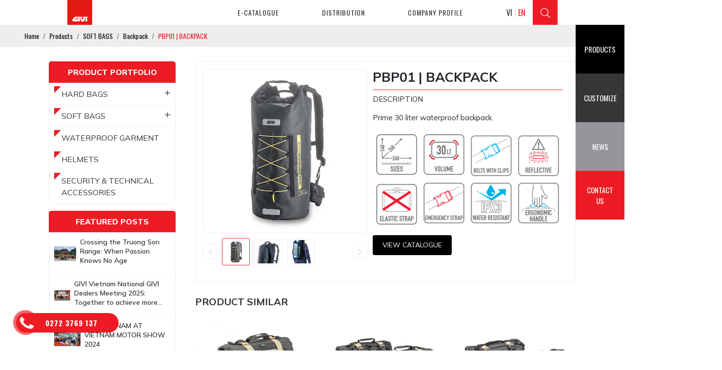

--- FILE ---
content_type: text/html; charset=UTF-8
request_url: https://givi.com.vn/en/pbp01-backpack
body_size: 10937
content:
<!DOCTYPE html>
<html lang="vi">
<head>
    <!-- Basehref -->
<base href="https://givi.com.vn/"/>

<!-- UTF-8 -->
<meta http-equiv="Content-Type" content="text/html; charset=utf-8" />

<!-- Title, Keywords, Description -->
<title>PBP01 | BACKPACK</title>
<meta name="keywords" content=""/>
<meta name="description" content=""/>

<!-- Robots -->
<meta name="robots" content="index,follow" />

<!-- Favicon -->
<link href="upload/photo/logo-web-1788.png" rel="shortcut icon" type="image/x-icon" />

<!-- Webmaster Tool -->

<!-- GEO -->
<meta name="geo.region" content="VN" />
<meta name="geo.placename" content="Hồ Chí Minh" />
<meta name="geo.position" content="10.823099;106.629664" />
<meta name="ICBM" content="10.823099, 106.629664" />

<!-- Author - Copyright -->
<meta name='revisit-after' content='1 days' />
<meta name="author" content="GIVI VIETNAM" />
<meta name="copyright" content="GIVI VIETNAM - [info@givi.com.vn]" />

<!-- Facebook -->
<meta property="og:type" content="article" />
<meta property="og:site_name" content="GIVI VIETNAM" />
<meta property="og:title" content="PBP01 | BACKPACK" />
<meta property="og:description" content="" />
<meta property="og:url" content="https://givi.com.vn/en/pbp01-backpack" />
<meta property="og:image" content="https://givi.com.vn/thumbs/600x600x2/upload/product/pbp01-4250.jpg" />
<meta property="og:image:alt" content="PBP01 | BACKPACK" />
<meta property="og:image:type" content="image/jpeg" />
<meta property="og:image:width" content="600" />
<meta property="og:image:height" content="600" />

<!-- Twitter -->
<meta name="twitter:card" content="summary_large_image" />
<meta name="twitter:site" content="info@givi.com.vn" />
<meta name="twitter:creator" content="GIVI VIETNAM" />
<meta property="og:url" content="https://givi.com.vn/en/pbp01-backpack" />
<meta property="og:title" content="PBP01 | BACKPACK" />
<meta property="og:description" content="" />
<meta property="og:image" content="https://givi.com.vn/thumbs/600x600x2/upload/product/pbp01-4250.jpg" />

<!-- Canonical -->
<link rel="canonical" href="https://givi.com.vn/en/pbp01-backpack" />

<!-- Chống đổi màu trên IOS -->
<meta name="format-detection" content="telephone=no">

<!-- Viewport -->
<meta name="viewport" content="width=device-width, initial-scale=1.0, user-scalable=no">    <link rel="preconnect" href="https://fonts.googleapis.com">
<link rel="preconnect" href="https://fonts.gstatic.com" crossorigin>
<link href="https://fonts.googleapis.com/css2?family=Mulish:ital,wght@0,200;0,300;0,400;0,500;0,600;0,700;0,800;0,900;0,1000;1,200;1,300;1,400;1,500;1,600;1,700;1,800;1,900;1,1000&display=swap" rel="stylesheet">

<link href="https://fonts.googleapis.com/css2?family=Montserrat:wght@400;700&display=swap" rel="stylesheet">
<link href="https://fonts.googleapis.com/css2?family=Roboto:wght@100;300;400;500;700;900&display=swap" rel="stylesheet">
<link href="https://fonts.googleapis.com/css2?family=Oswald:wght@200;300;400;500;600;700&display=swap" rel="stylesheet">

<!-- Css Files -->
<link href="./assets/css/animate.min.css?v=LamvRkVbuv" rel="stylesheet">
<link href="./assets/bootstrap/bootstrap.css?v=GvebDYwpkM" rel="stylesheet">
<link href="./assets/fontawesome512/all.css?v=cuUAZvvbE9" rel="stylesheet">
<link href="./assets/css/fonts.css?v=B1dT127i0p" rel="stylesheet">
<link href="./assets/mmenu/mmenu.css?v=bQOBGW3qFf" rel="stylesheet">
<link href="./assets/fancybox3/jquery.fancybox.css?v=rl2uawGjAK" rel="stylesheet">
<link href="./assets/fancybox3/jquery.fancybox.style.css?v=AhAde3hDco" rel="stylesheet">
<link href="./assets/css/cart.css?v=BdPK1W3qsA" rel="stylesheet">
<link href="./assets/photobox/photobox.css?v=2P13tvxY0V" rel="stylesheet">
<link href="./assets/slick/slick.css?v=ujWEPF0nno" rel="stylesheet">
<link href="./assets/slick/slick-theme.css?v=ZRDMNSFLcX" rel="stylesheet">
<link href="./assets/slick/slick-style.css?v=cqer9P5aH1" rel="stylesheet">
<link href="./assets/simplyscroll/jquery.simplyscroll.css?v=zNU15gPEsI" rel="stylesheet">
<link href="./assets/simplyscroll/jquery.simplyscroll-style.css?v=pZoCroehW" rel="stylesheet">
<link href="./assets/fotorama/fotorama.css?v=Vf910Kaugp" rel="stylesheet">
<link href="./assets/fotorama/fotorama-style.css?v=LxJMdtSspY" rel="stylesheet">
<link href="./assets/magiczoomplus/magiczoomplus.css?v=R8R6MHJSr" rel="stylesheet">
<link href="./assets/datetimepicker/jquery.datetimepicker.css?v=VoO3U8azWq" rel="stylesheet">
<link href="./assets/owlcarousel2/owl.carousel.css?v=hfxEDFnMJ1" rel="stylesheet">
<link href="./assets/owlcarousel2/owl.theme.default.css?v=AkThLhn7L" rel="stylesheet">
<link href="./assets/sweetalert2/sweetalert2.min.css?v=SgTf0CzBa" rel="stylesheet">
<link href="./assets/toastr/toastr.min.css?v=qJDO9gudV" rel="stylesheet">
<link href="./assets/css/style_video.css?v=dZswPZmuuj" rel="stylesheet">
<link href="./assets/css/style_inner.css?v=uclVmUpW4" rel="stylesheet">
<link href="./assets/account/account.css?v=Tuy4Jhwmzc" rel="stylesheet">
<link href="./assets/css/news.css?v=gLMRsmDhxu" rel="stylesheet">
<link href="./assets/css/product.css?v=ImMtx6AGKK" rel="stylesheet">
<link href="./assets/dflip/dflip.css?v=WBOcoNuijV" rel="stylesheet">
<link href="./assets/dflip/themify-icons.css?v=afLBDac2N0" rel="stylesheet">
<link href="./assets/css/style.css?v=rGov75Hlg" rel="stylesheet">
<!-- Background -->
<style type="text/css">#album-video-blog{background: url(upload/photo/x-3979.jpg) no-repeat 0 0 ;background-size:cover}</style>
<!-- Js Google Analytic -->
<!-- Js Head -->

</head>
<body>
    <ul class="h-card hidden">
    <li class="h-fn fn">GIVI VIETNAM</li>
    <li class="h-org org">GIVI VIETNAM</li>
    <li class="h-tel tel">02723769137</li>
    <li><a class="u-url ul" href="https://givi.com.vn/">https://givi.com.vn/</a></li>
</ul>
<h1 class="hidden-seoh">PBP01 | BACKPACK</h1><div class="menu mm-i">
    <div class="wrap-content">
        <div class="d-flex justify-content-between align-items-start">
            <a class="logo-header" href="en/"><img onerror="this.src='thumbs/147x147x1/assets/images/noimage.png';" src="thumbs/147x147x1/upload/photo/logo-givi-4226.png"/></a>
            <ul class="d-flex align-items-center justify-content-between mm__right">
                <li><a class="transition" href="javascript:void(0)"><span>e-catalogue</span></a>
                    <ul class="mm_mega">
                        <li class="text-center d-flex flex-wrap">
                                                                                                <div class="_df_thumb" source="https://givi.com.vn/upload/file/givi-eng-2025small-8678.pdf" id="df_manual_0" tags="CSS,pdf" df-parsed="true" style="margin-top: 10px;">
                                        <div class="_df_book-cover" style="background-image: url(thumbs/140x200x1/upload/news/screenshot-2025-04-28-at-104857-9501.png);">
                                            <span class="_df_book-title">Catalogue_ En</span>
                                        </div>
                                    </div>
                                                                    <div class="_df_thumb" source="https://givi.com.vn/upload/file/bang-gia-givi-2025small-3715.pdf" id="df_manual_1" tags="CSS,pdf" df-parsed="true" style="margin-top: 10px;">
                                        <div class="_df_book-cover" style="background-image: url(thumbs/140x200x1/upload/news/screenshot-2025-04-28-at-104604-6807.png);">
                                            <span class="_df_book-title">Catalogue_Vn</span>
                                        </div>
                                    </div>
                                                                                    </li>
                    </ul>   
                </li>
                <li>
                    <a class="transition " href="en/distribution"><span>Distribution</span></a>
                </li>
                <li class="mega__mm">
                    <a class="transition " href="en/company-profile"><span>Company profile</span></a>
                                            <ul>
                                                            <li>
                                    <a class="transition" href="en/about-givi"><span>ABOUT GIVI</span></a>
                                </li>
                                                            <li>
                                    <a class="transition" href="en/vision-mission"><span>VISION - MISSION</span></a>
                                </li>
                                                            <li>
                                    <a class="transition" href="en/"><span>WORK GIVI</span></a>
                                </li>
                                                    </ul>
                                    </li>
                <div class="d-flex align-items-center">
                    <li class="mr-2">
                        <div class="lang-header menu-lang d-flex align-items-center">
                            <a data-lang="vi" class="">VI</a>
                            <a data-lang="en" class="active">EN</a>
                        </div>
                    </li>
                    <li>
                        <div class="search-dk">
                            <p class="icon-search transition"><i class="fal fa-search"></i></p>
                            <div class="search-grid w-clear">
                                <input type="text" name="keyword" id="keyword" placeholder="Enter the keyword..." onkeypress="doEnter(event,'keyword');"/>
                                <p onclick="onSearch('keyword');"><i class="fal fa-search"></i></p>
                            </div>
                        </div>
                    </li>
                </div>
            </ul>
        </div>
    </div>
</div><div id="menu_mobi" class="fixmb">
    <div class="header_mobi">
        <a href="#menu_mobi" class="btn_hamber menu-mobile">
            <p class="nav-click"><span class="line"></span></p>
        </a>
        <div class="logos-menu__mm">
           <a href="en/"><img onerror="this.src='thumbs/147x147x1/assets/images/noimage.png';" src="thumbs/147x147x1/upload/photo/logo-givi-4226.png"/></a>
        </div>
        <div class="lang-header menu-lang d-flex align-items-center">
            <a data-lang="vi" class="">VI</a>
            <a data-lang="en" class="active">EN</a>
        </div>
    </div>
</div>
<div class="opacity-menu"></div>
<div class="header-left-fixwidth">
    <span class="closed-mm"><i class="fal fa-times"></i></span>
    <div class="section wrap-header">
        <div class="logos-menu">
           <a class="logo-mb" href="en/"><img onerror="this.src='thumbs/147x147x1/assets/images/noimage.png';" src="thumbs/147x147x1/upload/photo/logo-givi-4226.png"/></a>
        </div>
        <div class="searchs-menu">
            <div class="search-bar p-relative">
                <input type="text" id="keyword2" placeholder="Enter the keyword..." onkeypress="doEnter(event,'keyword2');" class="search-text"/>
                <p onclick="onSearch('keyword2');"><i class="fas fa-search search-btn"></i></p>
            </div>
        </div>
        <div class="nav-menu margin-top-10 padding-bottom-40">
            <ul>
                <li>
                    <a class="transition" href="javascript:void(0)"><span>e-catalogue</span></a>
                                            <span class="btn-dropdown-menu"><i class="fas fa-chevron-right"></i></span>
                        <ul class="sub-menu none level0">
                                                    <li class="_df_thumb _df_thumb-fux" source="https://givi.com.vn/upload/file/givi-eng-2025small-8678.pdf" id="df_manual_x0" tags="CSS,pdf" df-parsed="true" style="padding: 0px;">
                                <a class="transition"><span>Catalogue_ En</span></a>
                            </li>
                                                    <li class="_df_thumb _df_thumb-fux" source="https://givi.com.vn/upload/file/bang-gia-givi-2025small-3715.pdf" id="df_manual_x1" tags="CSS,pdf" df-parsed="true" style="padding: 0px;">
                                <a class="transition"><span>Catalogue_Vn</span></a>
                            </li>
                                                </ul>
                                    </li>


                <li class="nav-item">
                    <a class="transition" href="en/distribution"><span>Distribution</span></a>
                </li>
                <li class="nav-item">
                    <a class="transition" href="en/company-profile"><span>Company profile</span></a>
                                            <span class="btn-dropdown-menu"><i class="fas fa-chevron-right"></i></span>
                        <ul class="sub-menu none level0">
                                                    <li>
                                <a class="transition" href="en/about-givi"><span>ABOUT GIVI</span></a>
                            </li>
                                                    <li>
                                <a class="transition" href="en/vision-mission"><span>VISION - MISSION</span></a>
                            </li>
                                                    <li>
                                <a class="transition" href="en/"><span>WORK GIVI</span></a>
                            </li>
                                                </ul>
                                    </li>
                <li class="nav-item">
                    <a class="transition" href="en/product"><span>Products</span></a>
                                            <span class="btn-dropdown-menu"><i class="fas fa-chevron-right"></i></span>
                        <ul class="sub-menu none level0">
                                                    <li>
                                <a class="transition" href="en/hard-bags"><span>HARD BAGS</span></a>
                                                                    <span class="btn-dropdown-menu"><i class="fas fa-chevron-right"></i></span>
                                    <ul class="sub-menu none level1">
                                                                                    <li>
                                                <a class="transition" href="en/racking-system"><span>RACKING SYSTEM</span></a>
                                            </li>
                                                                                    <li>
                                                <a class="transition" href="en/monolock"><span>Monolock</span></a>
                                            </li>
                                                                                    <li>
                                                <a class="transition" href="en/fixed-system"><span>Fixed System</span></a>
                                            </li>
                                                                                    <li>
                                                <a class="transition" href="en/monokey"><span>Monokey</span></a>
                                            </li>
                                                                            </ul>
                                
                            </li>
                                                    <li>
                                <a class="transition" href="en/soft-bags"><span>SOFT BAGS</span></a>
                                                                    <span class="btn-dropdown-menu"><i class="fas fa-chevron-right"></i></span>
                                    <ul class="sub-menu none level1">
                                                                                    <li>
                                                <a class="transition" href="en/grt-canyon"><span>GRT Canyon</span></a>
                                            </li>
                                                                                    <li>
                                                <a class="transition" href="en/backpack"><span>Backpack</span></a>
                                            </li>
                                                                                    <li>
                                                <a class="transition" href="en/inner"><span>Inner</span></a>
                                            </li>
                                                                                    <li>
                                                <a class="transition" href="en/saddle-bag"><span>Saddle Bag</span></a>
                                            </li>
                                                                                    <li>
                                                <a class="transition" href="en/tank-bag"><span>Tank Bag</span></a>
                                            </li>
                                                                                    <li>
                                                <a class="transition" href="en/tanklock"><span>Tanklock</span></a>
                                            </li>
                                                                                    <li>
                                                <a class="transition" href="en/tail-bag"><span>Tail Bag</span></a>
                                            </li>
                                                                                    <li>
                                                <a class="transition" href="en/travel"><span>Travel</span></a>
                                            </li>
                                                                                    <li>
                                                <a class="transition" href="en/urban-range"><span>Urban Range</span></a>
                                            </li>
                                                                                    <li>
                                                <a class="transition" href="en/vespa-bags"><span>Vespa Bags</span></a>
                                            </li>
                                                                                    <li>
                                                <a class="transition" href="en/waist-bag-leg-bag"><span>Waist Bag &amp; Leg Bag</span></a>
                                            </li>
                                                                            </ul>
                                
                            </li>
                                                    <li>
                                <a class="transition" href="en/waterproof-garment"><span>WATERPROOF GARMENT</span></a>
                                
                            </li>
                                                    <li>
                                <a class="transition" href="en/helmets"><span>HELMETS</span></a>
                                
                            </li>
                                                    <li>
                                <a class="transition" href="en/security-technical-accessories"><span>SECURITY &amp; TECHNICAL ACCESSORIES</span></a>
                                
                            </li>
                                                </ul>
                                    </li>

                <li class="nav-item">
                    <a class="transition" href="en/news"><span>News</span></a>
                                            <span class="btn-dropdown-menu"><i class="fas fa-chevron-right"></i></span>
                        <ul class="sub-menu none level0">
                                                    <li>
                                <a class="transition" href="en/promotion"><span>Promotion</span></a>
                            </li>
                                                    <li>
                                <a class="transition" href="en/event"><span>Event</span></a>
                            </li>
                                                </ul>
                                    </li>

                <li class="nav-item"><a class="transition" href="https://www.givi.it/my-motorcycle" target="_blank"><span>Customize</span></a></li>
                <li class="nav-item"><a class="transition" href="en/contact"><span>Contact us</span></a></li>
               
            </ul>
        </div>
    </div>
</div><div class="breadCrumbs"><div class="wrap-content"><ol class="breadcrumb"><li class="breadcrumb-item"><a class="text-decoration-none" href="https://givi.com.vn/en/"><span>Home</span></a></li><li class="breadcrumb-item "><a class="text-decoration-none" href="https://givi.com.vn/en/product"><span>Products</span></a></li><li class="breadcrumb-item "><a class="text-decoration-none" href="https://givi.com.vn/en/soft-bags"><span>SOFT BAGS</span></a></li><li class="breadcrumb-item "><a class="text-decoration-none" href="https://givi.com.vn/en/backpack"><span>Backpack</span></a></li><li class="breadcrumb-item active"><a class="text-decoration-none" href="https://givi.com.vn/en/pbp01-backpack"><span>PBP01 | BACKPACK</span></a></li></ol><script type="application/ld+json">{"@context": "https://schema.org","@type": "BreadcrumbList","itemListElement": [{"@type":"ListItem","position":1,"name":"Products","item":"https:\/\/givi.com.vn\/en\/product"},{"@type":"ListItem","position":2,"name":"SOFT BAGS","item":"https:\/\/givi.com.vn\/en\/soft-bags"},{"@type":"ListItem","position":3,"name":"Backpack","item":"https:\/\/givi.com.vn\/en\/backpack"},{"@type":"ListItem","position":4,"name":"PBP01 | BACKPACK","item":"https:\/\/givi.com.vn\/en\/pbp01-backpack"}]}</script></div></div>    <div class="wrap_background"><div class="wrap-content">
    <div class="product-detail  d-flex flex-wrap justify-content-between">
        <div class="col_right">
            <div class="inner-right">
			<div class="box-right">
			<div class="tit-right">Product portfolio</div>
			<div class="list-right category-list">
									<li class="">
						<a class="text-split d-flex justify-content-between align-items-center" href="en/hard-bags">HARD BAGS <i class="fal fa-plus"></i></a>
							                        <ul style="padding-left: 10px;margin: 5px 0">
	                            	                                <a href="en/racking-system">RACKING SYSTEM</a>
	                            	                                <a href="en/monolock">Monolock</a>
	                            	                                <a href="en/fixed-system">Fixed System</a>
	                            	                                <a href="en/monokey">Monokey</a>
	                            	                        </ul>
	                                        </li>
									<li class="">
						<a class="text-split d-flex justify-content-between align-items-center" href="en/soft-bags">SOFT BAGS <i class="fal fa-plus"></i></a>
							                        <ul style="padding-left: 10px;margin: 5px 0">
	                            	                                <a href="en/grt-canyon">GRT Canyon</a>
	                            	                                <a href="en/backpack">Backpack</a>
	                            	                                <a href="en/inner">Inner</a>
	                            	                                <a href="en/saddle-bag">Saddle Bag</a>
	                            	                                <a href="en/tank-bag">Tank Bag</a>
	                            	                                <a href="en/tanklock">Tanklock</a>
	                            	                                <a href="en/tail-bag">Tail Bag</a>
	                            	                                <a href="en/travel">Travel</a>
	                            	                                <a href="en/urban-range">Urban Range</a>
	                            	                                <a href="en/vespa-bags">Vespa Bags</a>
	                            	                                <a href="en/waist-bag-leg-bag">Waist Bag &amp; Leg Bag</a>
	                            	                        </ul>
	                                        </li>
									<li class="">
						<a class="text-split d-flex justify-content-between align-items-center" href="en/waterproof-garment">WATERPROOF GARMENT </a>
						                    </li>
									<li class="">
						<a class="text-split d-flex justify-content-between align-items-center" href="en/helmets">HELMETS </a>
						                    </li>
									<li class="">
						<a class="text-split d-flex justify-content-between align-items-center" href="en/security-technical-accessories">SECURITY &amp; TECHNICAL ACCESSORIES </a>
						                    </li>
							</div>
		</div>
	
			<div class="box-right">
			<div class="tit-right"> Featured Posts</div>
			<div class="list-right">
									<div class="item__article d-flex align-items-center">
						<div class="thumb-acticle">
							<img onerror="this.src='thumbs/720x480x1/assets/images/noimage.png';" src="thumbs/720x480x1/upload/news/giviu70dongdang2-9412.jpg" alt="Crossing the Truong Son Range: When Passion Knows No Age">
						</div>
						<h3><a class="text-split" href="en/u70-bikers-vietnam-journey-with-givi-hevik">Crossing the Truong Son Range: When Passion Knows No Age</a></h3>
					</div>
									<div class="item__article d-flex align-items-center">
						<div class="thumb-acticle">
							<img onerror="this.src='thumbs/720x480x1/assets/images/noimage.png';" src="thumbs/720x480x1/upload/news/hoi-nghi-dai-ly-givi-202507-8075.jpg" alt="GIVI Vietnam National GIVI Dealers Meeting 2025: Together to achieve more ambitious goals">
						</div>
						<h3><a class="text-split" href="en/givi-vietnam-national-givi-dealers-meeting-2025">GIVI Vietnam National GIVI Dealers Meeting 2025: Together to achieve more ambitious goals</a></h3>
					</div>
									<div class="item__article d-flex align-items-center">
						<div class="thumb-acticle">
							<img onerror="this.src='thumbs/720x480x1/assets/images/noimage.png';" src="thumbs/720x480x1/upload/news/9d4201f494d02c8e75c1-2714.jpg" alt="GIVI VIỆT NAM AT VIETNAM MOTOR SHOW 2024">
						</div>
						<h3><a class="text-split" href="en/givi-viet-nam-at-vietnam-motor-show-2024">GIVI VIỆT NAM AT VIETNAM MOTOR SHOW 2024</a></h3>
					</div>
									<div class="item__article d-flex align-items-center">
						<div class="thumb-acticle">
							<img onerror="this.src='thumbs/720x480x1/assets/images/noimage.png';" src="thumbs/720x480x1/upload/news/2-5712.jpg" alt="Kick Off U70 Indochina Tour 2024 in GIVI Vietnam Factory">
						</div>
						<h3><a class="text-split" href="en/kick-off-u70-indochina-tour-2024-in-givi-vietnam-factory">Kick Off U70 Indochina Tour 2024 in GIVI Vietnam Factory</a></h3>
					</div>
									<div class="item__article d-flex align-items-center">
						<div class="thumb-acticle">
							<img onerror="this.src='thumbs/720x480x1/assets/images/noimage.png';" src="thumbs/720x480x1/upload/news/2-3719.jpg" alt="GIVI Vietnam was again as the partner of Honda Biker Day Event in Quy Nhon">
						</div>
						<h3><a class="text-split" href="en/givi-vietnam-was-again-as-the-partner-of-honda-biker-day-event-in-quy-nhon">GIVI Vietnam was again as the partner of Honda Biker Day Event in Quy Nhon</a></h3>
					</div>
									<div class="item__article d-flex align-items-center">
						<div class="thumb-acticle">
							<img onerror="this.src='thumbs/720x480x1/assets/images/noimage.png';" src="thumbs/720x480x1/upload/news/givi-viet-nam-1-9347.png" alt="GIVI is proud to be the sponsor of the off-road training program">
						</div>
						<h3><a class="text-split" href="en/givi-is-proud-to-be-the-sponsor-of-the-off-road-training-program">GIVI is proud to be the sponsor of the off-road training program</a></h3>
					</div>
							</div>
		</div>
	
</div>
        </div>
        <div class="col_left">
            <div class="grid-pro-detail temp2 d-flex flex-wrap justify-content-between">
                <div class="left-pro-detail">
                    <a id="Zoom-1" class="MagicZoom" data-options="zoomMode: off; hint: off; rightClick: true; selectorTrigger: hover; expandCaption: false; history: false;" href="thumbs/600x600x1/upload/product/pbp01-4250.jpg" title="PBP01 | BACKPACK"><img onerror="this.src='thumbs/600x600x1/assets/images/noimage.png';" src="thumbs/600x600x1/upload/product/pbp01-4250.jpg" alt="PBP01 | BACKPACK"></a>
                                            <div class="gallery-thumb-pro">
                            <p class="control-carousel prev-carousel prev-thumb-pro transition"><i class="fal fa-chevron-left"></i></p>
                            <div class="owl-carousel owl-theme owl-thumb-pro">
                                <a class="thumb-pro-detail" data-zoom-id="Zoom-1" href="thumbs/600x600x1/upload/product/pbp01-4250.jpg" title="PBP01 | BACKPACK"><img onerror="this.src='thumbs/600x600x1/assets/images/noimage.png';" src="thumbs/600x600x1/upload/product/pbp01-4250.jpg" alt="PBP01 | BACKPACK"></a>
                                                                    <a class="thumb-pro-detail" data-zoom-id="Zoom-1" href="thumbs/600x600x1/upload/product/pbp01-3-4373.png" title="PBP01 | BACKPACK">
                                        <img onerror="this.src='thumbs/600x600x1/assets/images/noimage.png';" src="thumbs/600x600x1/upload/product/pbp01-3-4373.png" alt="PBP01 | BACKPACK">
                                    </a>
                                                                    <a class="thumb-pro-detail" data-zoom-id="Zoom-1" href="thumbs/600x600x1/upload/product/pbp01-2-1802.jpg" title="PBP01 | BACKPACK">
                                        <img onerror="this.src='thumbs/600x600x1/assets/images/noimage.png';" src="thumbs/600x600x1/upload/product/pbp01-2-1802.jpg" alt="PBP01 | BACKPACK">
                                    </a>
                                                            </div>
                            <p class="control-carousel next-carousel next-thumb-pro transition"><i class="fal fa-chevron-right"></i></p>
                        </div>
                                    </div>

                <div class="right-pro-detail">
                    <h2 class="pro-detail-name">PBP01 | BACKPACK</h2>
                    <ul class="attr-pro-detail">
                                               <!--  <li class="product-detail-option">
                            <div class="product-detail-content">
                                                                    <span class="price-new-pro-detail load-price-variants">Contact us</span>
                                                            </div>
                        </li> -->

                        <div class="desc-pro-detail">
                            <p>DESCRIPTION</p>

<p>Prime 30 liter waterproof backpack.</p>

<p><img alt="" height="450" src="https://givi.com.vn/upload/elfinder/Bag/icon%20bags/PBP01.png" width="884" /></p>
                        </div>


                        <!-- 
                        <li class="d-flex flex-wrap align-items-center"> 
                            <a class="detail-x hover-btn2" href="tel:02723769137">
                                <span><i class="fas fa-phone-alt"></i> Contact hotline</span>
                            </a>
                            <a class="detail-x hover-btn2" href="" target="_blank">
                                <span><i class="fab fa-facebook-f"></i>  send Message</span>
                            </a>
                        </li> -->
                
                    </ul>
                    
                    <div class="my-3">
                                                    <a class="detail-xxx hover-btn" style="color: #fff;" href="en/e-catalogue">
                               View CATALOGUE                            </a>
                                            </div>
                  
                    <div class="social-plugin social-plugin-pro-detail">
                        <div class="zalo-share-button mr-2" data-href="https://givi.com.vn/en/pbp01-backpack" data-oaid="579745863508352884" data-layout="1" data-color="blue" data-customize=false></div>
                        <div class="addthis_inline_share_toolbox_qj48"></div>
                    </div>
                </div>

                <div class="right-promotion-policy"></div>
            </div>

        
                        <div class="box-product-other mt-2 w-100">
                <h2 class="product-detail-title_other">Product Similar</h2>
                <div class="content-main d-flex flex-wrap ma-rp10">
                                        <div class="product pa-rp10">
                        <div class="inner__product">
                            <div class="pic__product scale-img">
                                <div class="hidden__img">
                                    <a class="text-decoration-none" href="en/grt725-monokey-cam-side-side-bag">
                                        <img onerror="this.src='thumbs/600x600x2/assets/images/noimage.png';" src="thumbs/600x600x1/upload/product/grt725-5188.png" alt="GRT725 MONOKEY® CAM-SIDE | SIDE BAG"/>
                                    </a>
                                </div>
                            </div>
                            <div class="info__product">
                                <h3><a class="text-decoration-none text-split" href="en/grt725-monokey-cam-side-side-bag">GRT725 MONOKEY® CAM-SIDE | SIDE BAG</a></h3>
                                <a href="en/grt725-monokey-cam-side-side-bag" class="btn-view hover-btn2">View Detail</a>
                            </div>
                        </div>
                    </div>
                                        <div class="product pa-rp10">
                        <div class="inner__product">
                            <div class="pic__product scale-img">
                                <div class="hidden__img">
                                    <a class="text-decoration-none" href="en/grt709b-unifit-pair-of-side-bag">
                                        <img onerror="this.src='thumbs/600x600x2/assets/images/noimage.png';" src="thumbs/600x600x1/upload/product/grt709b-7227.png" alt="GRT709B Unifit | PAIR OF SIDE BAG"/>
                                    </a>
                                </div>
                            </div>
                            <div class="info__product">
                                <h3><a class="text-decoration-none text-split" href="en/grt709b-unifit-pair-of-side-bag">GRT709B Unifit | PAIR OF SIDE BAG</a></h3>
                                <a href="en/grt709b-unifit-pair-of-side-bag" class="btn-view hover-btn2">View Detail</a>
                            </div>
                        </div>
                    </div>
                                        <div class="product pa-rp10">
                        <div class="inner__product">
                            <div class="pic__product scale-img">
                                <div class="hidden__img">
                                    <a class="text-decoration-none" href="en/grt720b-monokey-pair-of-side-bags">
                                        <img onerror="this.src='thumbs/600x600x2/assets/images/noimage.png';" src="thumbs/600x600x1/upload/product/grt720b-1803.png" alt="GRT720B MONOKEY® | PAIR OF SIDE BAGS"/>
                                    </a>
                                </div>
                            </div>
                            <div class="info__product">
                                <h3><a class="text-decoration-none text-split" href="en/grt720b-monokey-pair-of-side-bags">GRT720B MONOKEY® | PAIR OF SIDE BAGS</a></h3>
                                <a href="en/grt720b-monokey-pair-of-side-bags" class="btn-view hover-btn2">View Detail</a>
                            </div>
                        </div>
                    </div>
                                        <div class="product pa-rp10">
                        <div class="inner__product">
                            <div class="pic__product scale-img">
                                <div class="hidden__img">
                                    <a class="text-decoration-none" href="en/grt726-saddle-bag">
                                        <img onerror="this.src='thumbs/600x600x2/assets/images/noimage.png';" src="thumbs/600x600x1/upload/product/grt726-6233.png" alt="GRT726 | SADDLE BAG"/>
                                    </a>
                                </div>
                            </div>
                            <div class="info__product">
                                <h3><a class="text-decoration-none text-split" href="en/grt726-saddle-bag">GRT726 | SADDLE BAG</a></h3>
                                <a href="en/grt726-saddle-bag" class="btn-view hover-btn2">View Detail</a>
                            </div>
                        </div>
                    </div>
                                        <div class="product pa-rp10">
                        <div class="inner__product">
                            <div class="pic__product scale-img">
                                <div class="hidden__img">
                                    <a class="text-decoration-none" href="en/grt724b-cargo-bag">
                                        <img onerror="this.src='thumbs/600x600x2/assets/images/noimage.png';" src="thumbs/600x600x1/upload/product/grt724b-1818.png" alt="GRT724B | CARGO BAG"/>
                                    </a>
                                </div>
                            </div>
                            <div class="info__product">
                                <h3><a class="text-decoration-none text-split" href="en/grt724b-cargo-bag">GRT724B | CARGO BAG</a></h3>
                                <a href="en/grt724b-cargo-bag" class="btn-view hover-btn2">View Detail</a>
                            </div>
                        </div>
                    </div>
                                        <div class="product pa-rp10">
                        <div class="inner__product">
                            <div class="pic__product scale-img">
                                <div class="hidden__img">
                                    <a class="text-decoration-none" href="en/">
                                        <img onerror="this.src='thumbs/600x600x2/assets/images/noimage.png';" src="thumbs/600x600x1/upload/product/grt729-6221.png" alt="GRT729 | TANK BAG"/>
                                    </a>
                                </div>
                            </div>
                            <div class="info__product">
                                <h3><a class="text-decoration-none text-split" href="en/">GRT729 | TANK BAG</a></h3>
                                <a href="en/" class="btn-view hover-btn2">View Detail</a>
                            </div>
                        </div>
                    </div>
                                        <div class="pagination-home w-100"><ul class='pagination justify-content-center mb-0'><li class='page-item'><a class='page-link'>Page 1 / 19</a></li><li class='page-item active'><a class='page-link'>1</a></li><li class='page-item'><a class='page-link' href='https://givi.com.vn/en/pbp01-backpack?p=2'>2</a></li><li class='page-item'><a class='page-link' href='https://givi.com.vn/en/pbp01-backpack?p=3'>3</a></li><li class='page-item'><a class='page-link' href='https://givi.com.vn/en/pbp01-backpack?p=4'>4</a></li><li class='page-item'><a class='page-link' href='https://givi.com.vn/en/pbp01-backpack?p=5'>5</a></li><li class='page-item'><a class='page-link' href='https://givi.com.vn/en/pbp01-backpack?p=6'>6</a></li><li class='page-item'><a class='page-link' href='https://givi.com.vn/en/pbp01-backpack?p=7'>7</a></li><li class='page-item'><a class='page-link' href='https://givi.com.vn/en/pbp01-backpack?p=1'>...</a></li><li class='page-item'><a class='page-link' href='https://givi.com.vn/en/pbp01-backpack?p=18'>18</a></li><li class='page-item'><a class='page-link' href='https://givi.com.vn/en/pbp01-backpack?p=19'>19</a></li><li class='page-item'><a class='page-link' href='https://givi.com.vn/en/pbp01-backpack?p=2'>Next</a></li><li class='page-item'><a class='page-link' href='https://givi.com.vn/en/pbp01-backpack?p=19'>Last</a></li></ul></div>
                </div>
            </div>
                    </div>

        

       
    </div>
</div></div>
    <div class="footer">
    <div class="footer-article">
        <div class="wrap-content d-flex flex-wrap align-items-start justify-content-between">
            <div class="footer-news">
                <h2 class="title-footer">Company information</h2>
                <div class="info-footer"><p><span style="color:#c0392b;"><strong>GIVI VIETNAM</strong></span></p>

<p><strong>Address:</strong> No 2B, Duc Hoa Ha Street, Tan Duc Industrial Park, Duc Hoa Commune, Tay Ninh Province, Vietnam.</p>

<p><strong>Hotline</strong>: 0272 3769 137</p>

<p><strong>Email:</strong> info@givi.com.vn</p>
</div>
                <ul class="social social-header">
                                            <li><a href="https://www.facebook.com/givivietnam" target="_blank"><img src="thumbs/40x40x2/upload/photo/5296499fbfacebookfacebook-logoicon-90130.png" alt=""></a></li>
                                    </ul>
            </div>

            <div class="footer-news">
                <h2 class="title-footer">Products</h2>
                <ul class="footer-ul">
                                            <li><a class="text-decoration-none" href="en/hard-bags">HARD BAGS</a></li>
                                            <li><a class="text-decoration-none" href="en/soft-bags">SOFT BAGS</a></li>
                                            <li><a class="text-decoration-none" href="en/waterproof-garment">WATERPROOF GARMENT</a></li>
                                            <li><a class="text-decoration-none" href="en/helmets">HELMETS</a></li>
                                            <li><a class="text-decoration-none" href="en/security-technical-accessories">SECURITY &amp; TECHNICAL ACCESSORIES</a></li>
                                    </ul>
            </div>

            <div class="footer-news">
                <h2 class="title-footer">Company profile</h2>
                <ul class="footer-ul">
                                            <li><a class="text-decoration-none" href="en/about-givi">ABOUT GIVI</a></li>
                                            <li><a class="text-decoration-none" href="en/vision-mission">VISION - MISSION</a></li>
                                            <li><a class="text-decoration-none" href="en/">WORK GIVI</a></li>
                                    </ul>
            </div>
            
            <div class="footer-news">
                <h2 class="title-footer">Supporting policies</h2>
                <ul class="footer-ul">
                                            <li><a class="text-decoration-none" href="en/">Order support</a></li>
                                            <li><a class="text-decoration-none" href="en/">Return Policy</a></li>
                                            <li><a class="text-decoration-none" href="en/">Warranty Policy</a></li>
                                            <li><a class="text-decoration-none" href="en/agency-policy">Agency policy</a></li>
                                    </ul>
            </div>
        </div>
    </div>
    
    <div class="footer-powered">
        <div class="wrap-content">
            <p class="copyright text-center">2023 Copyright GIVI VIETNAM. Design by <a href="https://chily.vn" style="color: #fff!important;">Chily</a></p>
        </div>
    </div>
<div id="messages-facebook"></div></div>



<div class="fixed-right" style="top: 51px">
    <div class="inner__fixed-right">
        <ul>
            <li>
                <a href="en/product">Products</a>
                                    <ul>
                                                    <li>
                                <a href="en/hard-bags"><span>HARD BAGS</span></a>
                                                                    <ul>
                                                                                    <li>
                                                <a href="en/racking-system"><span>RACKING SYSTEM</span></a>
                                            </li>
                                                                                    <li>
                                                <a href="en/monolock"><span>Monolock</span></a>
                                            </li>
                                                                                    <li>
                                                <a href="en/fixed-system"><span>Fixed System</span></a>
                                            </li>
                                                                                    <li>
                                                <a href="en/monokey"><span>Monokey</span></a>
                                            </li>
                                                                            </ul>
                                                            </li>
                                                    <li>
                                <a href="en/soft-bags"><span>SOFT BAGS</span></a>
                                                                    <ul>
                                                                                    <li>
                                                <a href="en/grt-canyon"><span>GRT Canyon</span></a>
                                            </li>
                                                                                    <li>
                                                <a href="en/backpack"><span>Backpack</span></a>
                                            </li>
                                                                                    <li>
                                                <a href="en/inner"><span>Inner</span></a>
                                            </li>
                                                                                    <li>
                                                <a href="en/saddle-bag"><span>Saddle Bag</span></a>
                                            </li>
                                                                                    <li>
                                                <a href="en/tank-bag"><span>Tank Bag</span></a>
                                            </li>
                                                                                    <li>
                                                <a href="en/tanklock"><span>Tanklock</span></a>
                                            </li>
                                                                                    <li>
                                                <a href="en/tail-bag"><span>Tail Bag</span></a>
                                            </li>
                                                                                    <li>
                                                <a href="en/travel"><span>Travel</span></a>
                                            </li>
                                                                                    <li>
                                                <a href="en/urban-range"><span>Urban Range</span></a>
                                            </li>
                                                                                    <li>
                                                <a href="en/vespa-bags"><span>Vespa Bags</span></a>
                                            </li>
                                                                                    <li>
                                                <a href="en/waist-bag-leg-bag"><span>Waist Bag &amp; Leg Bag</span></a>
                                            </li>
                                                                            </ul>
                                                            </li>
                                                    <li>
                                <a href="en/waterproof-garment"><span>WATERPROOF GARMENT</span></a>
                                                            </li>
                                                    <li>
                                <a href="en/helmets"><span>HELMETS</span></a>
                                                            </li>
                                                    <li>
                                <a href="en/security-technical-accessories"><span>SECURITY &amp; TECHNICAL ACCESSORIES</span></a>
                                                            </li>
                                            </ul>
                            </li>
            <li>
                <a  href="https://www.givi.it/my-motorcycle" target="_blank">Customize</a>
            </li>
            <li>
                <a  href="en/news">News</a>
                                    <ul>
                                                    <li>
                                <a class="transition" href="en/promotion"><span>Promotion</span></a>
                            </li>
                                                    <li>
                                <a class="transition" href="en/event"><span>Event</span></a>
                            </li>
                                            </ul>
                            </li>
            <li>
                <a  href="en/contact">Contact us</a>
            </li>
        </ul>
    </div>
</div><a class="btn-phone d-none btn-frame text-decoration-none" href="tel:02723769137">
    <div class="animated infinite zoomIn kenit-alo-circle"></div>
    <div class="animated infinite pulse kenit-alo-circle-fill"></div>
    <i><img src="assets/images/hl.png" alt="Hotline"></i>
</a>


<div class="hotline-phone-ring-wrap d-none d-xl-block">
    <div class="hotline-phone-ring">
        <div class="hotline-phone-ring-circle"></div>
        <div class="hotline-phone-ring-circle-fill"></div>
        <div class="hotline-phone-ring-img-circle">
            <a href="tel:02723769137" class="pps-btn-img">
                <img src="assets/images/icon-call-nh.png" alt="Gọi điện thoại" width="50">
            </a>
        </div>
    </div>
    <div class="hotline-bar">
        <a href="tel:02723769137">
            <span class="text-hotline">0272 3769 137</span>
        </a>
    </div>
</div>





<div id="popup-form" class="popup-form" style="display: none;">
    <a class="logoPop" href="">
        <img onerror="this.src='thumbs/124x124x1/assets/images/noimage.png';" src="thumbs/124x124x1/upload/photo/logo-givi-4226.png"/>
    </a>
    <div class="t1 text-center">Leave your information, we will call you back!</div>
    <form class="form-newsletter validation-newsletter" novalidate method="post" action="" enctype="multipart/form-data">
        <div class="newsletter-input">
            <input type="text" class="form-control" name="name-newsletter" placeholder="Enter your full name" required />
            <div class="invalid-tooltip">Please enter your first and last name</div>
        </div>
        <div class="newsletter-input">
            <input type="number" class="form-control dienthoai-newsletter" name="dienthoai-newsletter" placeholder="Enter your number phone"/>
            <div class="invalid-tooltip">Please enter the phone number</div>
        </div>
         <div class="newsletter-input">
            <select class="form-control" name="dichvu-newsletter" required="">
                <option value="">Services that you need advice</option>
                            </select>
            <div class="invalid-tooltip">Please select service</div>
        </div> 
        <div class="newsletter-input">
            <textarea type="text" class="form-control" id="noidung-newsletter" name="noidung-newsletter" placeholder="Content" required></textarea>  
            <div class="invalid-tooltip">Please enter content</div>
        </div>

        <div class="newsletter-button">
            <input type="submit" name="submit-newsletter" id="submitForm" class="submitForm" value="Gửi thông tin" disabled>
            <input type="hidden" name="recaptcha_response_newsletter" class="recaptchaResponseNewsletter" id="recaptchaResponseNewsletter3">
        </div>
    </form>
</div>

<style type="text/css">
.popup-form {padding: 25px 20px; border-radius: 10px; max-width: 440px; background: var(--color-r); }
.popup-form button[data-fancybox-close]{width: 45px; height: 45px; background: var(--color-r2); 
    border-radius: 100%; top: -5px; right: -5px; opacity: 1; }
.popup-form .fancybox-button svg path{fill:#fff}
.popup-form .logoPop {text-align: center; margin-bottom: 20px; display: block; }
.popup-form .logoPop img {max-width: 160px; }
.popup-form .t1{font-size: 15px; line-height: 23px; font-weight: 700; margin-bottom: 20px; color: #fff; }
.popup-form .newsletter-button{text-align: center;}
.popup-form input[type='submit'] {background: var(--color-r2); width: 170px; font-size: 15px; line-height: 20px; color: #ffffff; 
    text-transform: uppercase; border: none; height: 45px; border-radius: 5px; margin: auto; font-weight: 700; }
.popup-form .newsletter-input{margin-bottom: 15px;}
.popup-form input, .popup-form select {width: 100%; height: 45px; padding-left: 15px; border: solid 1px rgba(0,0,0,0.1); 
    border-radius: 5px; }
.popup-form select{outline: none!important;}
.popup-form textarea {width: 100%; height: 75px; border-radius: 5px; border: solid 1px rgba(0,0,0,0.1); padding:15px; resize: none; }
.popup-form .newsletter-input{position:relative;}
</style>
<!-- Js Config -->
<script type="text/javascript">
    var SW_BI_FW = SW_BI_FW || {};
    var CONFIG_BASE = 'https://givi.com.vn/';
    var WEBSITE_NAME = 'GIVI VIETNAM';
    var TIMENOW = '29/01/2026';
    var SHIP_CART = false;
    var GOTOP = 'assets/images/top.png';
    var LANGKEY = 'en';
    var COM_VI = 'pbp01-ba-lo';
    var COM_EN = 'pbp01-backpack';
            var jsonPrice = [];
        var LANG = {
        'no_keywords': 'No search keywords entered',
        'delete_product_from_cart': 'Do you want to remove this product from your shopping cart?',
        'no_products_in_cart': 'No products in your shopping cart !',
        'wards': 'Wards',
        'back_to_home': 'Back to homepage',
        'please_enter_discount_code': 'Please enter discount code',
        'invalid_discount_code': 'Invalid discount code',
        'you_have_used_a_discount_code': 'You have used a discount code',
        'reduce': 'reduce',
        'order_value_too_low': 'Order value too low',
        'discount_code': 'Discount code',
        'apply': 'Apply',
        'validated_phone': 'Your phone number is not in the correct format!',
    };
</script>

<script type="text/javascript" src="./assets/js/jquery.min.js?v=Ztpal7j7LM"></script>
<script type="text/javascript" src="./assets/bootstrap/bootstrap.js?v=zZXQuq51NR"></script>
<script type="text/javascript" src="./assets/js/wow.min.js?v=D3Y8oWWuO6"></script>
<script type="text/javascript" src="./assets/mmenu/mmenu.js?v=cDxLTocJAa"></script>
<script type="text/javascript" src="./assets/simplyscroll/jquery.simplyscroll.js?v=ro8w5vtqSx"></script>
<script type="text/javascript" src="./assets/fotorama/fotorama.js?v=1w4lXdpS29"></script>
<script type="text/javascript" src="./assets/owlcarousel2/owl.carousel.js?v=wriCT7EtRY"></script>
<script type="text/javascript" src="./assets/magiczoomplus/magiczoomplus.js?v=2w3iG3PaNf"></script>
<script type="text/javascript" src="./assets/slick/slick.js?v=eeONBFdhqR"></script>
<script type="text/javascript" src="./assets/fancybox3/jquery.fancybox.js?v=wBR1foqOGu"></script>
<script type="text/javascript" src="./assets/photobox/photobox.js?v=hqlzy8y7Yi"></script>
<script type="text/javascript" src="./assets/datetimepicker/php-date-formatter.min.js?v=1lAtpC8K7"></script>
<script type="text/javascript" src="./assets/datetimepicker/jquery.mousewheel.js?v=zDwqgMGYFW"></script>
<script type="text/javascript" src="./assets/datetimepicker/jquery.datetimepicker.js?v=3wCoYk26aC"></script>
<script type="text/javascript" src="./assets/toc/toc.js?v=71mRgyPLjo"></script>
<script type="text/javascript" src="./assets/js/functions.js?v=7uCGxsWPCD"></script>
<script type="text/javascript" src="./assets/sweetalert2/sweetalert2.min.js?v=nb58grF0B"></script>
<script type="text/javascript" src="./assets/toastr/toastr.min.js?v=zNVrGeQN3"></script>
<script type="text/javascript" src="./assets/account/account.js?v=kpYEVwhuSt"></script>
<script type="text/javascript" src="./assets/js/apps.js?v=H8SG3W6Yb5"></script>

            <script src="https://www.google.com/recaptcha/api.js?render=6LcXqd0kAAAAANu0Xaa9NxlGMdSHcDMxdvp17Q0c"></script>
        <script type="text/javascript">
            grecaptcha.ready(function () {
                $(".recaptchaResponseNewsletter").each(function(){
                    if($(this).exists())
                    {
                        let inputRecaptchaResponse = document.getElementById($(this).attr('id'));
                        grecaptcha.execute('6LcXqd0kAAAAANu0Xaa9NxlGMdSHcDMxdvp17Q0c', { action: 'Newsletter' }).then(function (token) {
                            inputRecaptchaResponse.value = token;
                        });
                    }
                });
                            });
        </script>
    
        
        <!-- General -->
    <script type="application/ld+json">
        {
            "@context" : "https://schema.org",
            "@type" : "Organization",
            "name" : "GIVI VIETNAM",
            "url" : "https://givi.com.vn/",
            "sameAs" :
            [
                                    "https://www.facebook.com/givivietnam"                            ],
            "address":
            {
                "@type": "PostalAddress",
                "streetAddress": "2B Đường Đức Hoà Hạ, KCN Tân Đức, Xã Đức Hòa, Tỉnh Tây Ninh",
                "addressRegion": "Ho Chi Minh",
                "postalCode": "70000",
                "addressCountry": "vi"
            }
        }
    </script>
<!-- Js Addons -->
<div id="script-main"></div><script type="text/javascript">$(function(){var a=!1;$(window).scroll(function(){$(window).scrollTop()>10 && !a&&($("#messages-facebook").load("ajax/ajax_addons.php?type=messages-facebook"),a=!0)})});</script><script type="text/javascript">$(function(){var a=!1;$(window).scroll(function(){$(window).scrollTop()>0.5 && !a&&($("#script-main").load("ajax/ajax_addons.php?type=script-main"),a=!0)})});</script><!-- Js Body -->
<!-- <script src="assets/countup/jquery.waypoints.min.js"></script>
<script src="assets/countup/jquery.countup.min.js"></script>
<script>
    $('.counter').countUp();
</script> -->
<script src="assets/dflip/pdf.min.js"></script>
<script src="assets/dflip/pdf.worker.min.js"></script>
<script src="assets/dflip/dflip.js"></script>

<div class="modal modal-auth-custom fade" id="modal-auth-register" tabindex="-1" role="dialog" aria-labelledby="modal-auth-register" aria-hidden="true">
	<div class="modal-dialog modal-dialog-centered modal-md" role="document">
		<div class="modal-content">
			<div class="modal-header">
				<h5 class="modal-title">Đăng nhập</h5>
				<button type="button" class="close" data-dismiss="modal" aria-label="Close">
					<span aria-hidden="true">&times;</span>
				</button>
			</div>
			<div class="modal-body">
				<form class="validation-user mb-3" novalidate method="post" action="account/login" enctype="multipart/form-data">
				    <div class="form-group position-relative">
				    	<input type="text" class="form-control" id="username" name="username" placeholder="Email hoặc số điện thoại" value="" required>
                		<div class="invalid-tooltip">Vui lòng nhâp email hoặc số điện thoại</div>
				    </div>
				    <div class="form-group">
				        <div class="form-control-container">
				        	<input type="password" class="form-control" id="password" name="password" placeholder="Choose password (5-15 chars)" value="" required><i class="fa-eye reveal far"></i>
				        	<div class="invalid-tooltip">Please enter a password</div>
				        </div>
				        
				    </div>
				    <button type="submit" class="text-uppercase btn btn-primary">Đăng nhập</button>
				    <input name="dangnhap" type="hidden" value="dangnhap"/>
				</form>
				<div class="d-flex justify-content-between">
					<p class="register-hint">Bạn có tài khoản không? <button class="btn btn-link" data-toggle="modal" data-target="#modal-auth" data-dismiss="modal">Đăng ký</button></p>
					<p class="forget-password text-muted"><button class="btn btn-link" data-toggle="modal" data-target="#modal-auth-forget" data-dismiss="modal">Quên mật khẩu?</button></p>
				</div>
			    			    </p>
			</div>
			
		</div>
	</div>
</div>

<div class="modal modal-auth-custom fade" id="modal-auth" tabindex="-1" role="dialog" aria-labelledby="modal-auth" aria-hidden="true">
	<div class="modal-dialog modal-dialog-centered modal-md" role="document">
		<div class="modal-content">
			<div class="modal-header">
				<h5 class="modal-title">Tạo tài khoản</h5>
				<button type="button" class="close" data-dismiss="modal" aria-label="Close">
					<span aria-hidden="true">&times;</span>
				</button>
			</div>
			<div class="modal-body">
				<form class="validation-user mb-3" novalidate method="post" action="account/register" enctype="multipart/form-data">
				    <div class="form-group position-relative">
				    	<input type="email" class="form-control" id="email" name="email" placeholder="Enter your email address" value="" required>
				    	<div class="invalid-tooltip">Please enter email address</div>
				    </div>
				    <div class="form-group">
				        <div class="form-control-container">
				        	<input placeholder="Choose password (5-15 chars)" name="password" type="password" class="form-control form-control" value="" required/>
				        	<i class="fa-eye reveal far"></i>
				        	<div class="invalid-tooltip">Please enter a password</div>
				        </div>
				    </div>

				    <div class="form-group position-relative">
			        	<input placeholder="Enter your number phone" name="dienthoai" type="number" class="form-control form-control" value="" required/>
			        	<div class="invalid-tooltip">Please enter the phone number</div>
				    </div>
				    <button type="submit" class="text-uppercase btn btn-primary">Tạo tài khoản</button>
				    <input name="dangky" type="hidden" value="dangky"/>
				</form>
				<p class="register-hint">Bạn đã có tài khoản? <button class="btn btn-link" data-toggle="modal" data-target="#modal-auth-register" data-dismiss="modal">Đăng nhập</button></p>
			    			    </p>
			</div>
			
		</div>
	</div>
</div>

<div class="modal modal-auth-custom fade" id="modal-auth-forget" tabindex="-1" role="dialog" aria-labelledby="modal-auth-forget" aria-hidden="true">
	<div class="modal-dialog modal-dialog-centered modal-md modal-dialog-centered" role="document">
		<div class="modal-content">
			<div class="modal-header">
				<h5 class="modal-title">Lấy lại mật khẩu</h5>
				<button type="button" class="close" data-dismiss="modal" aria-label="Close">
					<span aria-hidden="true">&times;</span>
				</button>
			</div>
			<div class="modal-body">
			    <form class="validation-user mb-3" novalidate method="post" action="account/forgot-password" enctype="multipart/form-data">
			        <div class="form-group position-relative">
			        	<label for="email" class="d-none">Địa chỉ email</label>
			        	<input type="email" class="form-control" id="email" name="email" required placeholder="Enter your email address">
                		<div class="invalid-tooltip">Please enter email address</div>
			        </div>
			        <button type="submit" class="btn btn-primary">Gửi email</button>
			        <input name="quenmatkhau" type="hidden" value="quenmatkhau"/>
			    </form>
			    <p class="register-hint"><button class="btn btn-link" data-toggle="modal" data-target="#modal-auth-register" data-dismiss="modal">Quay lại đăng nhập</button></p>
			</div>
		</div>
	</div>
</div></body>
</html>

--- FILE ---
content_type: text/html; charset=utf-8
request_url: https://www.google.com/recaptcha/api2/anchor?ar=1&k=6LcXqd0kAAAAANu0Xaa9NxlGMdSHcDMxdvp17Q0c&co=aHR0cHM6Ly9naXZpLmNvbS52bjo0NDM.&hl=en&v=N67nZn4AqZkNcbeMu4prBgzg&size=invisible&anchor-ms=20000&execute-ms=30000&cb=yj9n06ya2mfk
body_size: 48638
content:
<!DOCTYPE HTML><html dir="ltr" lang="en"><head><meta http-equiv="Content-Type" content="text/html; charset=UTF-8">
<meta http-equiv="X-UA-Compatible" content="IE=edge">
<title>reCAPTCHA</title>
<style type="text/css">
/* cyrillic-ext */
@font-face {
  font-family: 'Roboto';
  font-style: normal;
  font-weight: 400;
  font-stretch: 100%;
  src: url(//fonts.gstatic.com/s/roboto/v48/KFO7CnqEu92Fr1ME7kSn66aGLdTylUAMa3GUBHMdazTgWw.woff2) format('woff2');
  unicode-range: U+0460-052F, U+1C80-1C8A, U+20B4, U+2DE0-2DFF, U+A640-A69F, U+FE2E-FE2F;
}
/* cyrillic */
@font-face {
  font-family: 'Roboto';
  font-style: normal;
  font-weight: 400;
  font-stretch: 100%;
  src: url(//fonts.gstatic.com/s/roboto/v48/KFO7CnqEu92Fr1ME7kSn66aGLdTylUAMa3iUBHMdazTgWw.woff2) format('woff2');
  unicode-range: U+0301, U+0400-045F, U+0490-0491, U+04B0-04B1, U+2116;
}
/* greek-ext */
@font-face {
  font-family: 'Roboto';
  font-style: normal;
  font-weight: 400;
  font-stretch: 100%;
  src: url(//fonts.gstatic.com/s/roboto/v48/KFO7CnqEu92Fr1ME7kSn66aGLdTylUAMa3CUBHMdazTgWw.woff2) format('woff2');
  unicode-range: U+1F00-1FFF;
}
/* greek */
@font-face {
  font-family: 'Roboto';
  font-style: normal;
  font-weight: 400;
  font-stretch: 100%;
  src: url(//fonts.gstatic.com/s/roboto/v48/KFO7CnqEu92Fr1ME7kSn66aGLdTylUAMa3-UBHMdazTgWw.woff2) format('woff2');
  unicode-range: U+0370-0377, U+037A-037F, U+0384-038A, U+038C, U+038E-03A1, U+03A3-03FF;
}
/* math */
@font-face {
  font-family: 'Roboto';
  font-style: normal;
  font-weight: 400;
  font-stretch: 100%;
  src: url(//fonts.gstatic.com/s/roboto/v48/KFO7CnqEu92Fr1ME7kSn66aGLdTylUAMawCUBHMdazTgWw.woff2) format('woff2');
  unicode-range: U+0302-0303, U+0305, U+0307-0308, U+0310, U+0312, U+0315, U+031A, U+0326-0327, U+032C, U+032F-0330, U+0332-0333, U+0338, U+033A, U+0346, U+034D, U+0391-03A1, U+03A3-03A9, U+03B1-03C9, U+03D1, U+03D5-03D6, U+03F0-03F1, U+03F4-03F5, U+2016-2017, U+2034-2038, U+203C, U+2040, U+2043, U+2047, U+2050, U+2057, U+205F, U+2070-2071, U+2074-208E, U+2090-209C, U+20D0-20DC, U+20E1, U+20E5-20EF, U+2100-2112, U+2114-2115, U+2117-2121, U+2123-214F, U+2190, U+2192, U+2194-21AE, U+21B0-21E5, U+21F1-21F2, U+21F4-2211, U+2213-2214, U+2216-22FF, U+2308-230B, U+2310, U+2319, U+231C-2321, U+2336-237A, U+237C, U+2395, U+239B-23B7, U+23D0, U+23DC-23E1, U+2474-2475, U+25AF, U+25B3, U+25B7, U+25BD, U+25C1, U+25CA, U+25CC, U+25FB, U+266D-266F, U+27C0-27FF, U+2900-2AFF, U+2B0E-2B11, U+2B30-2B4C, U+2BFE, U+3030, U+FF5B, U+FF5D, U+1D400-1D7FF, U+1EE00-1EEFF;
}
/* symbols */
@font-face {
  font-family: 'Roboto';
  font-style: normal;
  font-weight: 400;
  font-stretch: 100%;
  src: url(//fonts.gstatic.com/s/roboto/v48/KFO7CnqEu92Fr1ME7kSn66aGLdTylUAMaxKUBHMdazTgWw.woff2) format('woff2');
  unicode-range: U+0001-000C, U+000E-001F, U+007F-009F, U+20DD-20E0, U+20E2-20E4, U+2150-218F, U+2190, U+2192, U+2194-2199, U+21AF, U+21E6-21F0, U+21F3, U+2218-2219, U+2299, U+22C4-22C6, U+2300-243F, U+2440-244A, U+2460-24FF, U+25A0-27BF, U+2800-28FF, U+2921-2922, U+2981, U+29BF, U+29EB, U+2B00-2BFF, U+4DC0-4DFF, U+FFF9-FFFB, U+10140-1018E, U+10190-1019C, U+101A0, U+101D0-101FD, U+102E0-102FB, U+10E60-10E7E, U+1D2C0-1D2D3, U+1D2E0-1D37F, U+1F000-1F0FF, U+1F100-1F1AD, U+1F1E6-1F1FF, U+1F30D-1F30F, U+1F315, U+1F31C, U+1F31E, U+1F320-1F32C, U+1F336, U+1F378, U+1F37D, U+1F382, U+1F393-1F39F, U+1F3A7-1F3A8, U+1F3AC-1F3AF, U+1F3C2, U+1F3C4-1F3C6, U+1F3CA-1F3CE, U+1F3D4-1F3E0, U+1F3ED, U+1F3F1-1F3F3, U+1F3F5-1F3F7, U+1F408, U+1F415, U+1F41F, U+1F426, U+1F43F, U+1F441-1F442, U+1F444, U+1F446-1F449, U+1F44C-1F44E, U+1F453, U+1F46A, U+1F47D, U+1F4A3, U+1F4B0, U+1F4B3, U+1F4B9, U+1F4BB, U+1F4BF, U+1F4C8-1F4CB, U+1F4D6, U+1F4DA, U+1F4DF, U+1F4E3-1F4E6, U+1F4EA-1F4ED, U+1F4F7, U+1F4F9-1F4FB, U+1F4FD-1F4FE, U+1F503, U+1F507-1F50B, U+1F50D, U+1F512-1F513, U+1F53E-1F54A, U+1F54F-1F5FA, U+1F610, U+1F650-1F67F, U+1F687, U+1F68D, U+1F691, U+1F694, U+1F698, U+1F6AD, U+1F6B2, U+1F6B9-1F6BA, U+1F6BC, U+1F6C6-1F6CF, U+1F6D3-1F6D7, U+1F6E0-1F6EA, U+1F6F0-1F6F3, U+1F6F7-1F6FC, U+1F700-1F7FF, U+1F800-1F80B, U+1F810-1F847, U+1F850-1F859, U+1F860-1F887, U+1F890-1F8AD, U+1F8B0-1F8BB, U+1F8C0-1F8C1, U+1F900-1F90B, U+1F93B, U+1F946, U+1F984, U+1F996, U+1F9E9, U+1FA00-1FA6F, U+1FA70-1FA7C, U+1FA80-1FA89, U+1FA8F-1FAC6, U+1FACE-1FADC, U+1FADF-1FAE9, U+1FAF0-1FAF8, U+1FB00-1FBFF;
}
/* vietnamese */
@font-face {
  font-family: 'Roboto';
  font-style: normal;
  font-weight: 400;
  font-stretch: 100%;
  src: url(//fonts.gstatic.com/s/roboto/v48/KFO7CnqEu92Fr1ME7kSn66aGLdTylUAMa3OUBHMdazTgWw.woff2) format('woff2');
  unicode-range: U+0102-0103, U+0110-0111, U+0128-0129, U+0168-0169, U+01A0-01A1, U+01AF-01B0, U+0300-0301, U+0303-0304, U+0308-0309, U+0323, U+0329, U+1EA0-1EF9, U+20AB;
}
/* latin-ext */
@font-face {
  font-family: 'Roboto';
  font-style: normal;
  font-weight: 400;
  font-stretch: 100%;
  src: url(//fonts.gstatic.com/s/roboto/v48/KFO7CnqEu92Fr1ME7kSn66aGLdTylUAMa3KUBHMdazTgWw.woff2) format('woff2');
  unicode-range: U+0100-02BA, U+02BD-02C5, U+02C7-02CC, U+02CE-02D7, U+02DD-02FF, U+0304, U+0308, U+0329, U+1D00-1DBF, U+1E00-1E9F, U+1EF2-1EFF, U+2020, U+20A0-20AB, U+20AD-20C0, U+2113, U+2C60-2C7F, U+A720-A7FF;
}
/* latin */
@font-face {
  font-family: 'Roboto';
  font-style: normal;
  font-weight: 400;
  font-stretch: 100%;
  src: url(//fonts.gstatic.com/s/roboto/v48/KFO7CnqEu92Fr1ME7kSn66aGLdTylUAMa3yUBHMdazQ.woff2) format('woff2');
  unicode-range: U+0000-00FF, U+0131, U+0152-0153, U+02BB-02BC, U+02C6, U+02DA, U+02DC, U+0304, U+0308, U+0329, U+2000-206F, U+20AC, U+2122, U+2191, U+2193, U+2212, U+2215, U+FEFF, U+FFFD;
}
/* cyrillic-ext */
@font-face {
  font-family: 'Roboto';
  font-style: normal;
  font-weight: 500;
  font-stretch: 100%;
  src: url(//fonts.gstatic.com/s/roboto/v48/KFO7CnqEu92Fr1ME7kSn66aGLdTylUAMa3GUBHMdazTgWw.woff2) format('woff2');
  unicode-range: U+0460-052F, U+1C80-1C8A, U+20B4, U+2DE0-2DFF, U+A640-A69F, U+FE2E-FE2F;
}
/* cyrillic */
@font-face {
  font-family: 'Roboto';
  font-style: normal;
  font-weight: 500;
  font-stretch: 100%;
  src: url(//fonts.gstatic.com/s/roboto/v48/KFO7CnqEu92Fr1ME7kSn66aGLdTylUAMa3iUBHMdazTgWw.woff2) format('woff2');
  unicode-range: U+0301, U+0400-045F, U+0490-0491, U+04B0-04B1, U+2116;
}
/* greek-ext */
@font-face {
  font-family: 'Roboto';
  font-style: normal;
  font-weight: 500;
  font-stretch: 100%;
  src: url(//fonts.gstatic.com/s/roboto/v48/KFO7CnqEu92Fr1ME7kSn66aGLdTylUAMa3CUBHMdazTgWw.woff2) format('woff2');
  unicode-range: U+1F00-1FFF;
}
/* greek */
@font-face {
  font-family: 'Roboto';
  font-style: normal;
  font-weight: 500;
  font-stretch: 100%;
  src: url(//fonts.gstatic.com/s/roboto/v48/KFO7CnqEu92Fr1ME7kSn66aGLdTylUAMa3-UBHMdazTgWw.woff2) format('woff2');
  unicode-range: U+0370-0377, U+037A-037F, U+0384-038A, U+038C, U+038E-03A1, U+03A3-03FF;
}
/* math */
@font-face {
  font-family: 'Roboto';
  font-style: normal;
  font-weight: 500;
  font-stretch: 100%;
  src: url(//fonts.gstatic.com/s/roboto/v48/KFO7CnqEu92Fr1ME7kSn66aGLdTylUAMawCUBHMdazTgWw.woff2) format('woff2');
  unicode-range: U+0302-0303, U+0305, U+0307-0308, U+0310, U+0312, U+0315, U+031A, U+0326-0327, U+032C, U+032F-0330, U+0332-0333, U+0338, U+033A, U+0346, U+034D, U+0391-03A1, U+03A3-03A9, U+03B1-03C9, U+03D1, U+03D5-03D6, U+03F0-03F1, U+03F4-03F5, U+2016-2017, U+2034-2038, U+203C, U+2040, U+2043, U+2047, U+2050, U+2057, U+205F, U+2070-2071, U+2074-208E, U+2090-209C, U+20D0-20DC, U+20E1, U+20E5-20EF, U+2100-2112, U+2114-2115, U+2117-2121, U+2123-214F, U+2190, U+2192, U+2194-21AE, U+21B0-21E5, U+21F1-21F2, U+21F4-2211, U+2213-2214, U+2216-22FF, U+2308-230B, U+2310, U+2319, U+231C-2321, U+2336-237A, U+237C, U+2395, U+239B-23B7, U+23D0, U+23DC-23E1, U+2474-2475, U+25AF, U+25B3, U+25B7, U+25BD, U+25C1, U+25CA, U+25CC, U+25FB, U+266D-266F, U+27C0-27FF, U+2900-2AFF, U+2B0E-2B11, U+2B30-2B4C, U+2BFE, U+3030, U+FF5B, U+FF5D, U+1D400-1D7FF, U+1EE00-1EEFF;
}
/* symbols */
@font-face {
  font-family: 'Roboto';
  font-style: normal;
  font-weight: 500;
  font-stretch: 100%;
  src: url(//fonts.gstatic.com/s/roboto/v48/KFO7CnqEu92Fr1ME7kSn66aGLdTylUAMaxKUBHMdazTgWw.woff2) format('woff2');
  unicode-range: U+0001-000C, U+000E-001F, U+007F-009F, U+20DD-20E0, U+20E2-20E4, U+2150-218F, U+2190, U+2192, U+2194-2199, U+21AF, U+21E6-21F0, U+21F3, U+2218-2219, U+2299, U+22C4-22C6, U+2300-243F, U+2440-244A, U+2460-24FF, U+25A0-27BF, U+2800-28FF, U+2921-2922, U+2981, U+29BF, U+29EB, U+2B00-2BFF, U+4DC0-4DFF, U+FFF9-FFFB, U+10140-1018E, U+10190-1019C, U+101A0, U+101D0-101FD, U+102E0-102FB, U+10E60-10E7E, U+1D2C0-1D2D3, U+1D2E0-1D37F, U+1F000-1F0FF, U+1F100-1F1AD, U+1F1E6-1F1FF, U+1F30D-1F30F, U+1F315, U+1F31C, U+1F31E, U+1F320-1F32C, U+1F336, U+1F378, U+1F37D, U+1F382, U+1F393-1F39F, U+1F3A7-1F3A8, U+1F3AC-1F3AF, U+1F3C2, U+1F3C4-1F3C6, U+1F3CA-1F3CE, U+1F3D4-1F3E0, U+1F3ED, U+1F3F1-1F3F3, U+1F3F5-1F3F7, U+1F408, U+1F415, U+1F41F, U+1F426, U+1F43F, U+1F441-1F442, U+1F444, U+1F446-1F449, U+1F44C-1F44E, U+1F453, U+1F46A, U+1F47D, U+1F4A3, U+1F4B0, U+1F4B3, U+1F4B9, U+1F4BB, U+1F4BF, U+1F4C8-1F4CB, U+1F4D6, U+1F4DA, U+1F4DF, U+1F4E3-1F4E6, U+1F4EA-1F4ED, U+1F4F7, U+1F4F9-1F4FB, U+1F4FD-1F4FE, U+1F503, U+1F507-1F50B, U+1F50D, U+1F512-1F513, U+1F53E-1F54A, U+1F54F-1F5FA, U+1F610, U+1F650-1F67F, U+1F687, U+1F68D, U+1F691, U+1F694, U+1F698, U+1F6AD, U+1F6B2, U+1F6B9-1F6BA, U+1F6BC, U+1F6C6-1F6CF, U+1F6D3-1F6D7, U+1F6E0-1F6EA, U+1F6F0-1F6F3, U+1F6F7-1F6FC, U+1F700-1F7FF, U+1F800-1F80B, U+1F810-1F847, U+1F850-1F859, U+1F860-1F887, U+1F890-1F8AD, U+1F8B0-1F8BB, U+1F8C0-1F8C1, U+1F900-1F90B, U+1F93B, U+1F946, U+1F984, U+1F996, U+1F9E9, U+1FA00-1FA6F, U+1FA70-1FA7C, U+1FA80-1FA89, U+1FA8F-1FAC6, U+1FACE-1FADC, U+1FADF-1FAE9, U+1FAF0-1FAF8, U+1FB00-1FBFF;
}
/* vietnamese */
@font-face {
  font-family: 'Roboto';
  font-style: normal;
  font-weight: 500;
  font-stretch: 100%;
  src: url(//fonts.gstatic.com/s/roboto/v48/KFO7CnqEu92Fr1ME7kSn66aGLdTylUAMa3OUBHMdazTgWw.woff2) format('woff2');
  unicode-range: U+0102-0103, U+0110-0111, U+0128-0129, U+0168-0169, U+01A0-01A1, U+01AF-01B0, U+0300-0301, U+0303-0304, U+0308-0309, U+0323, U+0329, U+1EA0-1EF9, U+20AB;
}
/* latin-ext */
@font-face {
  font-family: 'Roboto';
  font-style: normal;
  font-weight: 500;
  font-stretch: 100%;
  src: url(//fonts.gstatic.com/s/roboto/v48/KFO7CnqEu92Fr1ME7kSn66aGLdTylUAMa3KUBHMdazTgWw.woff2) format('woff2');
  unicode-range: U+0100-02BA, U+02BD-02C5, U+02C7-02CC, U+02CE-02D7, U+02DD-02FF, U+0304, U+0308, U+0329, U+1D00-1DBF, U+1E00-1E9F, U+1EF2-1EFF, U+2020, U+20A0-20AB, U+20AD-20C0, U+2113, U+2C60-2C7F, U+A720-A7FF;
}
/* latin */
@font-face {
  font-family: 'Roboto';
  font-style: normal;
  font-weight: 500;
  font-stretch: 100%;
  src: url(//fonts.gstatic.com/s/roboto/v48/KFO7CnqEu92Fr1ME7kSn66aGLdTylUAMa3yUBHMdazQ.woff2) format('woff2');
  unicode-range: U+0000-00FF, U+0131, U+0152-0153, U+02BB-02BC, U+02C6, U+02DA, U+02DC, U+0304, U+0308, U+0329, U+2000-206F, U+20AC, U+2122, U+2191, U+2193, U+2212, U+2215, U+FEFF, U+FFFD;
}
/* cyrillic-ext */
@font-face {
  font-family: 'Roboto';
  font-style: normal;
  font-weight: 900;
  font-stretch: 100%;
  src: url(//fonts.gstatic.com/s/roboto/v48/KFO7CnqEu92Fr1ME7kSn66aGLdTylUAMa3GUBHMdazTgWw.woff2) format('woff2');
  unicode-range: U+0460-052F, U+1C80-1C8A, U+20B4, U+2DE0-2DFF, U+A640-A69F, U+FE2E-FE2F;
}
/* cyrillic */
@font-face {
  font-family: 'Roboto';
  font-style: normal;
  font-weight: 900;
  font-stretch: 100%;
  src: url(//fonts.gstatic.com/s/roboto/v48/KFO7CnqEu92Fr1ME7kSn66aGLdTylUAMa3iUBHMdazTgWw.woff2) format('woff2');
  unicode-range: U+0301, U+0400-045F, U+0490-0491, U+04B0-04B1, U+2116;
}
/* greek-ext */
@font-face {
  font-family: 'Roboto';
  font-style: normal;
  font-weight: 900;
  font-stretch: 100%;
  src: url(//fonts.gstatic.com/s/roboto/v48/KFO7CnqEu92Fr1ME7kSn66aGLdTylUAMa3CUBHMdazTgWw.woff2) format('woff2');
  unicode-range: U+1F00-1FFF;
}
/* greek */
@font-face {
  font-family: 'Roboto';
  font-style: normal;
  font-weight: 900;
  font-stretch: 100%;
  src: url(//fonts.gstatic.com/s/roboto/v48/KFO7CnqEu92Fr1ME7kSn66aGLdTylUAMa3-UBHMdazTgWw.woff2) format('woff2');
  unicode-range: U+0370-0377, U+037A-037F, U+0384-038A, U+038C, U+038E-03A1, U+03A3-03FF;
}
/* math */
@font-face {
  font-family: 'Roboto';
  font-style: normal;
  font-weight: 900;
  font-stretch: 100%;
  src: url(//fonts.gstatic.com/s/roboto/v48/KFO7CnqEu92Fr1ME7kSn66aGLdTylUAMawCUBHMdazTgWw.woff2) format('woff2');
  unicode-range: U+0302-0303, U+0305, U+0307-0308, U+0310, U+0312, U+0315, U+031A, U+0326-0327, U+032C, U+032F-0330, U+0332-0333, U+0338, U+033A, U+0346, U+034D, U+0391-03A1, U+03A3-03A9, U+03B1-03C9, U+03D1, U+03D5-03D6, U+03F0-03F1, U+03F4-03F5, U+2016-2017, U+2034-2038, U+203C, U+2040, U+2043, U+2047, U+2050, U+2057, U+205F, U+2070-2071, U+2074-208E, U+2090-209C, U+20D0-20DC, U+20E1, U+20E5-20EF, U+2100-2112, U+2114-2115, U+2117-2121, U+2123-214F, U+2190, U+2192, U+2194-21AE, U+21B0-21E5, U+21F1-21F2, U+21F4-2211, U+2213-2214, U+2216-22FF, U+2308-230B, U+2310, U+2319, U+231C-2321, U+2336-237A, U+237C, U+2395, U+239B-23B7, U+23D0, U+23DC-23E1, U+2474-2475, U+25AF, U+25B3, U+25B7, U+25BD, U+25C1, U+25CA, U+25CC, U+25FB, U+266D-266F, U+27C0-27FF, U+2900-2AFF, U+2B0E-2B11, U+2B30-2B4C, U+2BFE, U+3030, U+FF5B, U+FF5D, U+1D400-1D7FF, U+1EE00-1EEFF;
}
/* symbols */
@font-face {
  font-family: 'Roboto';
  font-style: normal;
  font-weight: 900;
  font-stretch: 100%;
  src: url(//fonts.gstatic.com/s/roboto/v48/KFO7CnqEu92Fr1ME7kSn66aGLdTylUAMaxKUBHMdazTgWw.woff2) format('woff2');
  unicode-range: U+0001-000C, U+000E-001F, U+007F-009F, U+20DD-20E0, U+20E2-20E4, U+2150-218F, U+2190, U+2192, U+2194-2199, U+21AF, U+21E6-21F0, U+21F3, U+2218-2219, U+2299, U+22C4-22C6, U+2300-243F, U+2440-244A, U+2460-24FF, U+25A0-27BF, U+2800-28FF, U+2921-2922, U+2981, U+29BF, U+29EB, U+2B00-2BFF, U+4DC0-4DFF, U+FFF9-FFFB, U+10140-1018E, U+10190-1019C, U+101A0, U+101D0-101FD, U+102E0-102FB, U+10E60-10E7E, U+1D2C0-1D2D3, U+1D2E0-1D37F, U+1F000-1F0FF, U+1F100-1F1AD, U+1F1E6-1F1FF, U+1F30D-1F30F, U+1F315, U+1F31C, U+1F31E, U+1F320-1F32C, U+1F336, U+1F378, U+1F37D, U+1F382, U+1F393-1F39F, U+1F3A7-1F3A8, U+1F3AC-1F3AF, U+1F3C2, U+1F3C4-1F3C6, U+1F3CA-1F3CE, U+1F3D4-1F3E0, U+1F3ED, U+1F3F1-1F3F3, U+1F3F5-1F3F7, U+1F408, U+1F415, U+1F41F, U+1F426, U+1F43F, U+1F441-1F442, U+1F444, U+1F446-1F449, U+1F44C-1F44E, U+1F453, U+1F46A, U+1F47D, U+1F4A3, U+1F4B0, U+1F4B3, U+1F4B9, U+1F4BB, U+1F4BF, U+1F4C8-1F4CB, U+1F4D6, U+1F4DA, U+1F4DF, U+1F4E3-1F4E6, U+1F4EA-1F4ED, U+1F4F7, U+1F4F9-1F4FB, U+1F4FD-1F4FE, U+1F503, U+1F507-1F50B, U+1F50D, U+1F512-1F513, U+1F53E-1F54A, U+1F54F-1F5FA, U+1F610, U+1F650-1F67F, U+1F687, U+1F68D, U+1F691, U+1F694, U+1F698, U+1F6AD, U+1F6B2, U+1F6B9-1F6BA, U+1F6BC, U+1F6C6-1F6CF, U+1F6D3-1F6D7, U+1F6E0-1F6EA, U+1F6F0-1F6F3, U+1F6F7-1F6FC, U+1F700-1F7FF, U+1F800-1F80B, U+1F810-1F847, U+1F850-1F859, U+1F860-1F887, U+1F890-1F8AD, U+1F8B0-1F8BB, U+1F8C0-1F8C1, U+1F900-1F90B, U+1F93B, U+1F946, U+1F984, U+1F996, U+1F9E9, U+1FA00-1FA6F, U+1FA70-1FA7C, U+1FA80-1FA89, U+1FA8F-1FAC6, U+1FACE-1FADC, U+1FADF-1FAE9, U+1FAF0-1FAF8, U+1FB00-1FBFF;
}
/* vietnamese */
@font-face {
  font-family: 'Roboto';
  font-style: normal;
  font-weight: 900;
  font-stretch: 100%;
  src: url(//fonts.gstatic.com/s/roboto/v48/KFO7CnqEu92Fr1ME7kSn66aGLdTylUAMa3OUBHMdazTgWw.woff2) format('woff2');
  unicode-range: U+0102-0103, U+0110-0111, U+0128-0129, U+0168-0169, U+01A0-01A1, U+01AF-01B0, U+0300-0301, U+0303-0304, U+0308-0309, U+0323, U+0329, U+1EA0-1EF9, U+20AB;
}
/* latin-ext */
@font-face {
  font-family: 'Roboto';
  font-style: normal;
  font-weight: 900;
  font-stretch: 100%;
  src: url(//fonts.gstatic.com/s/roboto/v48/KFO7CnqEu92Fr1ME7kSn66aGLdTylUAMa3KUBHMdazTgWw.woff2) format('woff2');
  unicode-range: U+0100-02BA, U+02BD-02C5, U+02C7-02CC, U+02CE-02D7, U+02DD-02FF, U+0304, U+0308, U+0329, U+1D00-1DBF, U+1E00-1E9F, U+1EF2-1EFF, U+2020, U+20A0-20AB, U+20AD-20C0, U+2113, U+2C60-2C7F, U+A720-A7FF;
}
/* latin */
@font-face {
  font-family: 'Roboto';
  font-style: normal;
  font-weight: 900;
  font-stretch: 100%;
  src: url(//fonts.gstatic.com/s/roboto/v48/KFO7CnqEu92Fr1ME7kSn66aGLdTylUAMa3yUBHMdazQ.woff2) format('woff2');
  unicode-range: U+0000-00FF, U+0131, U+0152-0153, U+02BB-02BC, U+02C6, U+02DA, U+02DC, U+0304, U+0308, U+0329, U+2000-206F, U+20AC, U+2122, U+2191, U+2193, U+2212, U+2215, U+FEFF, U+FFFD;
}

</style>
<link rel="stylesheet" type="text/css" href="https://www.gstatic.com/recaptcha/releases/N67nZn4AqZkNcbeMu4prBgzg/styles__ltr.css">
<script nonce="qjtirGKYdz38qQTNR-_r-g" type="text/javascript">window['__recaptcha_api'] = 'https://www.google.com/recaptcha/api2/';</script>
<script type="text/javascript" src="https://www.gstatic.com/recaptcha/releases/N67nZn4AqZkNcbeMu4prBgzg/recaptcha__en.js" nonce="qjtirGKYdz38qQTNR-_r-g">
      
    </script></head>
<body><div id="rc-anchor-alert" class="rc-anchor-alert"></div>
<input type="hidden" id="recaptcha-token" value="[base64]">
<script type="text/javascript" nonce="qjtirGKYdz38qQTNR-_r-g">
      recaptcha.anchor.Main.init("[\x22ainput\x22,[\x22bgdata\x22,\x22\x22,\[base64]/[base64]/MjU1Ong/[base64]/[base64]/[base64]/[base64]/[base64]/[base64]/[base64]/[base64]/[base64]/[base64]/[base64]/[base64]/[base64]/[base64]/[base64]\\u003d\x22,\[base64]\x22,\x22eXrCj8ORwr/Ds8KIFHDDr8OdwpXCrEplTEnCisO/FcKNCXfDq8OvOMOROlLDmsOdDcK9WxPDi8KEMcODw7wJw4lGwrbClsOWB8K0w5wcw4paQ0/CqsO/VcK5wrDCusOSwpN9w4PCtsOhZUouwqfDmcO0wotpw4nDtMKTw68BwoDCl0DDondSNgdTw68Iwq/ClVbCkSTCkEVPdUEDWMOaEMOewoHClD/DkifCnsOoWHU8e8KvdjExw4ctR2RhwoIlwoTCgcKbw7XDtcO+aTRGw6zCtMOxw6NfI8K5NgbCkMOnw5gkwog/[base64]/QsK0wrzDjcO8aFhwPgHCrsO9dW/CinXDgRAWw4t/GMOdwqRJw5rCu1x/w6HDqcKxwrhEMcK2wofCg1/DhsKzw6ZAICoVwrDCgMO0wqPCugA5SWknHXPCp8KKwq/CuMOywqBEw6Ilw77CsMOZw7V0aV/CvFvDgnBfXn/DpcKoGMKcC0JEw7/DnkYERDTCtsKDwo8Gb8OQQRRxAmxQwrxYwo7Cu8OGw4rDgAAHw6/[base64]/w6APN8OFwrcrBD3DrMK/QsOAw4/DnsOcwqLCvCXDqsOHw6B5H8ORa8OqfA7CsiTCgMKQD17Dk8KKGcK+AUjDt8O8OBcNw4PDjsKfHsO2IkzCizHDiMK6wq3DiFkddkg/[base64]/fcK9DMKMPUvDh8OZwoHCk8KKwrfDkcOcN8K1esOXwqNwwo3Di8KkwpwDwrDDlMK9FnXCky0vwoHDqgvDqEbCosKRwpAPwoLCvWzCvitoIcOFw5/Co8O6RyjCgcOfwpY+w7XCuBHCr8OgfMOLwrrDksKawpMFDcOJBcOUw57DjjrCnsOzwpfClnjDqWcnV8Oea8KqQsKxw4wywoTDhyp3BcOww6/CuX8YOcO2wpfDq8KDLMK2w7jDmMO/w4Nsflt+wqwlNsKow7zDvhcYwqTDk1bCgCTDlMKfw68yUcKRwrFCMiNfw4/DlGh7ZTEna8K/acOrXDLCpF/ClFANJzUEw4bCuCQfPsKvCsOTYDnDp2twMcK6w4YkYMOLwp9gBsK3wqzCqUQlZH1RTTsJE8Kow7vDoMKcGcKWw61NwoXCmwzCrx5lwoDCq1LCqMK0wr4BwqHCiUXCnF1hw6MIw4/DmCtpwpUTw4vCoWPDogJ9F0xgQh1xwqvCo8O2H8KYciQUOsOPwrfCosO+w5vCrsOxwqcHGArDohU8w5gmacO4wp/DkhLDi8KFw4wmw7fCo8KSYBHCl8Khw4TDpmQ2DXTClsOxwpd3KkhuTcOQw6zCvsODKk8sw6/[base64]/DkcOCw7A2I1PDmBIow7oCw4HClj5OfcOBdztdwrl6P8OTw7UVw6vCoHY5wo7DocOJYTzDoTzCoVJgwrVgK8K6wpVEwrrCp8O5wpPCrTpLPMKuX8OXJSPCuQ7Dv8OXwqVkQ8Oew6Y/TcOYw5ZEwqVpLMKQBW3DikvCt8KHLSALw7MNGS3CgzJpwoPClcOXQ8KIW8KoIMKKw67CrsOMwpsGw4hxXTLDhU19b1hMw7xAbMKjwoQqwr7DjhkfHsOSJj5wXsOEwqzDhAtiwqhmIX/DrizCtCzCoETDrcK5TsKXwpYhKxphw7Zqw5ZSwr5dZHzCjsO9bCPDvzBiCsK5w5rClxJzcFvDmAzCgsKKwoUBwoQuPhxFUcKlwopjw7Vkw6tgVy4/[base64]/bcK/w5nDj3nDumBcwq0Aw7wrwozCi3h8w5bDmV7DpMOvG3gdNEcvw6/DqVUYw6xpACU7WC16wr9Pw5bCiyTDkQ3CoXAow50YwoAdw6x9fMKKBm/Ds2vDo8KZwpFPOWl4wo3Cvx4Td8OQfsKcHsO9H3oMJcOvL3VLw6EhwqVFCMKTwrnCv8OBGsOdwqjCp314JQzDglzDssO8dF/CucKHUxtUZ8O3wrsoEn7DtGPCuADDscKJL0fCjsOTw7oHAERAPXbDgV/Cn8O/[base64]/[base64]/[base64]/w7LDiMOMD8OIeX4DLULCpD3Dr8Opwr3DrMOMwpLDvMKPw5d7w7fCpMOlXRAcwq9gwrrCn1DDo8Okw5ReGMOqw5MHCMK1w5VNw64RfmnDo8KLJcOPV8ObwpnDqsOXwrVQWFQIw5fDiGlpTFLChcOIJztZwo/ChcKcwowYV8OFEW1aBcKYXcOMwr/[base64]/L3HDpiVZw7pywrNybzfDqxckwog/d8OowqU9FcOBwo0kw5N2PcKucXMcJ8K5PMKIQUIkw4xiOnDDt8KKVsK5wqHCghzCoEbCjsOewojDjXJ1dMOIw5TCq8OrR8Oawq9bwq/[base64]/[base64]/w5nCusKDPxvChcOOw4URc0rCoMO/QsKpJ8OOZMO0ZlXCgxfDlwTDvTU3AWgAWUgLw5g/[base64]/[base64]/[base64]/w558M8O0wrLCiGZsPnF2wrbCrQrDisOXw47CuSXCl8O6KjXDsWk3w69qw5rCvmbDk8OwwqXCq8K5bmcHA8OhUGgrw5/DtMO4bTgnw7oPwrzCiMKpXnMTK8OGw6YBCcKnEH0vw57DqcO1woNLZcKnbcKbwrk/w70NTMOXw6kVwprCtMOSBmzCm8KDw5hMwqU8w5HCjsKWd3RJE8ODI8KfEnLDoybDl8Knwok9wo9jwqzCmkQ4d3LCrsKqwqzCosK/[base64]/DjMKlJMONACzCm8K/w5ADw6osecOMNHnDi0XCgcOFwo5NZsKCe2M5w67CrsOrwoZmw7DDqsK/[base64]/CqcOnPxjDn8K8cWBjwpLCmMKdwqQCwrnCnzDCgsOjw6JHwoHClsKPMcKdw4kadlsrN1jDqMKQMMKEwp7CoifDqMKqwr3Co8KSw6vDjQ0DfQ3CsBLDoWoeGldYwpIrR8ODGFZJw5vDuBfDt3bCpMK5H8KDwq8/R8O/[base64]/DoTBHesKDcHJgw6nDklfDucO7wo18BDYIw4wtw4LCrcOawqPCjcKAwqshAsOmw59mwoLDqsOpIcKDwq8GF1fCrwnCrsOFworDpTMjwq51E8OowrvDkMKzR8OOwpFvwpTCmAIiQCBSCG4sYV/CnsOnw68DenjCosKWHirCiUwWworDgcKawpDDgMOvdQRSeSowagtLXFbDo8O8BQsbw5bDgAjDusOEDH5Lw5wGwpRcwp3CksKOw4BRV1teWcOaZCgtw7IFYsKlehnCs8Oww5h6wr7DscOFMMK5wrrCrXLDsXlXwqzCp8Obw4XDlw/DoMOhwqXCs8OuP8K7J8KGTsKBwo7DpcOyGcKUw4fCgsORwosXGTPDgkPDk0lCw7VvMcOrwqFbKMOowrc6TcKDXMOIwrcawqBIfQ3CssKaRy/Csi7CnRDChcKaB8O2wp9NwqnDqAJqA0wtw4dBw7YoasKSI0/Diwo/[base64]/CmW9MwrfDsjYSGXLCpD4tw7oww4DDkTpkwpg9CA/[base64]/CoDQvdiTDrsOOw6vCp8KuwrARwrPDoAF6wq7CmcOpTcKPwoNKwp7DpmnDjcKVOmFNP8KXwoc8TGgDw6QGPlA8SMOkG8OBw4HDk8KvJD8mMRU5IsKMw6Fvwqt4HnHCiRIAw4bDsCokw6cCw4jCtk8APV3CpMOGw45mCMOpw5zDsSrDk8OfwpvCvcOhFsOww6/DsVsiwoAZbMOsw6jDrcO1MEcOw7LDnCLCucOwJh3DjcO9wrLDisOAwprDgBjDmMKSw4/Cj3ZeEkoMFWJXVcK1BVZDWBxkdwjCmBTCnVx8wpnCnAkmHcKhw4Ulwo/DtB3DjyrCusO+w6xgdkUqT8KLeUPCs8KOJw/[base64]/CucODw7DDt8O5DcOHwqPDilc0MsOnwpVvwqkawqFtK0I7AWwYNMKkw4HDlsKlE8OxwozCumNCw7zCkVpLw6tew5oSw6YuT8K/GcOswqokXMOuwrE4Yn1JwoQCFF1vw749fMOowpHDk0rDsMKtwonCvi7CnDLCgcKgWcOQY8KOwqocwrEtM8K+wpMVa8K8wqwOw6HDkzrDp0YqMwLDvChkNsKdwoPDvMObcX/ComBAwpoQw5AXwrrDjCYQDi7DjsKJwodewrbCoMKrwoR4QXNJwrbDlcOVwpvDv8K2wq4yVsKpw5LCrMK2UcOzdMOzTxAMEMO+w77Dkx8MwpPCoWs/w4cew5XDohtSccKpKcKWBcOjd8OUw70nP8OEQA3Dm8OvEsKfw6gDVm3Dl8Kyw6vDjgzDg1Y6X1tzQHEAw4DDpU/CqiXDnsKgcnPDiCHCqEXClivDkMKvwq87wplHbUUIwrHCoW4rw6LDgcOdwoHDvXI0w53DuV4FcHgIw4tER8KmwrPCjXfDtFHDg8O/[base64]/CmWjDmTPCrMKQFsKWwqgBWcO+bMKYH8OZLcKES1rCvwt+VsKhesKHVBZ1wqHDqMO3wpkeKcO/RlDDicONw7vCh1kpfsOUwpVYwoIAw4/Crmk4OsKuwrdyEsK5wpgBXhx/[base64]/ZsOoEMOrUsKxMMKRw6MtNsOYfsOrWUnCksOEWDzDhDfDmsOWKsOrb0oJRcKAdFPCjMOcYsKmw7pLWcK+N07ChiEHS8KYw63DtlfDgMO/AD4JWBHCpR8Mw6AfWMOpw5vDoCorwpYSwrjCiF3CimrDukjDhsK1w55YG8KrQ8KOw4JWw4HDqQHDr8OPw5PDpcOsVcKQTMOXLSgkwr3CsWbCvT7Dknh+w50Ew63CgcOqwqlENMKzR8Ozw4XDusK1ZMKBwqnCmkfCiVTCpRnCq0xywpt/asKIw69HFVU2wpXDkERHf2HDgCLCgsONbAdbw5zCqGHDt1w0w5NxwpjClcO6wphEZ8KfAMOPRMO9w4wuwrXDjhFKecKqOMO9w4TCq8O2wo7DosK4c8Kuw4nCmsOOw43CrcKXw7U7wpFZFT4oO8Kkw5PDmsO1OU5cFHE3w50FOCLCssO/FsOfw4TCmsOHw7/[base64]/Cn8KSwpA5w7PDv8O2wqvDkcK5ScKvTBjCgMK3wo3CoGTCvxrDn8KdwofDkCt7wp00w4hnwr/DtsOnfFt1QRvCtsK5FzLCgMKYw4XDh0QQw4bDlXXDrcKBwqnChG7CrCooLnYEwqzDhW7Ci2ViV8OzwqEJOSLDuTgUU8ORw6HDuktjwqPCr8OLTR/[base64]/[base64]/CuUcpUVTCqAAgWcKPwqXCqcKpwqXDvwzDsz4pbmYwOW1JVG3Dqm3CucOaw4HCgMKBVcOnwpDDocKGXlnDiTHDgmjDi8KLPcOjwqDCucKMw7LDicOkCCRNwqJ0wr7DnlFiw6fCusOUw4sFw6BXwpbCncKDZgTDqlPDosO8wqArw69JWsKPw4PDj0DDssOBw43DpsO7Yj/DuMOew7zDkAPCrMKdTEjCjnAdw6/[base64]/Bh0Ew6VCDlspw53Dhg7Do8OEOMOFP8OkHXEdQw0vwqXCj8OswqZMW8OiwrAdw6kMw7PChMO2EwFDBXLCtsOPw7TCoULDjsOQbsK/KsOAQBDCgMKEb8OVMMKCXCLDpSgrUXDCrcODE8KBwr3DhsKeAMOLw5Eow4JBwr7DqyxkZEXDiU/CqDBhFcOnecKhesO8FsK2BcKOwrt3w4bDuA7CusKNWMOXwp7Cs33CqcOKw5YNOG4vw5oZwqzCsi/CiUjDtxY3TcONPcOyw6p1X8K5w4BpFlDDhVI1wrzCsRnCjVZ+TEvDnsOzNcKiNsOlwoFBw4cbWMKHP2JCw53DkcKSw73DscK2EzU1IsOCbsKLw63DmsOAOMK2I8Klwqp9FcOiRMOoWMOIHsOOGsOcwpzDtDppwqVjWcKrbDMsIcKZw4bDqT/CrDFBwqjCjnTCusKSw5/[base64]/DnsOBXkp2RQNxD8KkEsOawoXDmEDCkEJQwovCi8OEw7zDnRTDqALDoRTCtSTCuWUIw5w7wqQMw7BUwpLDghcJw6ZLw5vCj8OkAMK0woYmXsKuw4LDmUrDgUIGVV55NsODQ2/Dm8K+w5BRQTPClcK0K8OoGj9ZwqdkaV5MOhQ1woV3Z1wkw5cAw5xYZMOjw7Z0W8KSwrHDiUt3fcOkw7zCi8OfV8OwaMOwcXjDlcKJwoYVw7Rywox/[base64]/DnXMnw7LDhFsxw6E4woZjwqfCkcKZwqnCoA45wq3DiCUSPsKeIwwfasO/[base64]/JEFyw5F/w4jDtwBjNGMEwpzCmMOqNil/[base64]/ChDjCsFJdwpxfMcKOw6HDkMKeGsK5W1/DtMORQ8OAAcKeAFTCjMO/w7rCvhXDthd/wpM2fMK+w54fw6nCo8OJPDbCusOKwrElNhpWw487dRNLw5pYasOYwrDDtsOzeW02GQHDmMKmw6TDlWLCmcOdTsOrBmvDvMK9BWPDqztqZ3ZMScKXwpnDqcKDwojDvBk8J8KIH3DCnDIGw49Bw6bCmsOLLlZrIsKfPcO8fyHCujjDr8OmeGFIfwIFwqDDix/[base64]/Dgh4owrdHw6DCh18bw5DDgxrDqMOVwrjDrcKyDMO/W3gtw7LDoT46A8KRwpY6wrZ1w6puGyICUMKtw6F/LA9mw7wMw6jDrmo/VsK0fh8kGG7Co3fDpSZ/wptPw4vDl8OzIMKZBmxfbsODEcONwr8ZwpVjQT/DrAUiJMKxRD3CtxbDqsO6w6s2TMKwb8OiwoZGwoo2w6PDoCtzw4kmwrNVScOjbXl/w4/Ci8KfdQXDqcKjw5Rsw6tLwowCLlbDl27CvkLDiQt/EAVmRsKQKsKKw4hSLBjDocOvw67Ct8OFTlXDlC7CtMOuFcKNLw/[base64]/Du1dlHMORGgfDkjsPHcOOwrHCgcOjwofCs8OdDGPDvMK+w4wfwpDDkV/Diio5wqXDjWI0wrbDnsOCWsKTw4nDtMKdAS8PwpHCh2wwNsOawospQsOHwowjVW1RN8OKVMOuVWTDoh5kwoZKw7HDqsKnwrMmW8OAwprCvcO8wpbChFLDhUsxwrfCjMK0w4DDnsO6G8Okw541Hih/c8OAwr7CpDpeZ0vCq8OQGFMDwovCsBhuwoAfUsK/KMOSQ8OPTg5UO8Ogw63CtW0ew6YOEsKcwqYPUX7CjcOewqjCt8OffcOrUVTDnQZewr0mw65lPQ3Cq8KBW8Okw7YpYsONakzCt8Ocwo3CjwwUw6l5XsOJwoJGb8Koempdw7stwp7CgsO8wo5hwoBvw70MYlbCt8K3wpXCu8OdwpklAMOOwqPDln4Jwo/DusOkworDvlIyJcOIwpAqIGVLB8Oyw67Dj8KCwr4EFR92w5FGw5PCvxHDngRYScKww4/[base64]/[base64]/DqHPCv8KsDkfCmH5IBMOvw4RYw6soAcOSEE0kaMO7bsK/w6xdw7VqPRZlXcOhw43CocOEDcK7HB/CisKzJ8KSwrnDj8Ofw4FLwoHDnsK4w7kRMhYXwovDsMOBWlrDs8OqYsO9wp8nBMOjDU1KQRvDhMKxdcKRwrTCn8OOJELDkhfDr3rDtAx2ZcKTD8O/wr3DkcOuwpZOwrkefWZ6MMKZwrg3LMOLUCXChMKobWzDligaVENNKFzCpsKdwoQ4VS3ClsKQZV/[base64]/Cv25iVcKXeF0pesOhw6c5wrJLLWjDuSFxw4Zrw6/CusKQw4sILcKKwovClcO/Jk/Co8KiwoQwwpJKw6Q4FsKvw5d9w4EsAi3Dj03Cl8OOw4F+w7Bjw4/DnMK5YcKNDFnCvMOwRcKoM2bDicKtFhbDkGxyWwfDkAfDrXsqYcO9SsKhwrvDpsOnbsKewrpow5s6bzIJwptmw47CsMOXV8Ktw6kSwrgbPcKbwpzCo8OgwqgCCcKuw5l2wovDom/CqMO0wp3CrcKPw5lSGMKpdcK2wozDmDXCh8KMwq8SdikDbwzCncKwUVwDKcKdfGXDhMKywpzDmxYYwo7DglnCiQPCujJjFcKkw7DCmnVxw5fCrS9Nwp3CuT/DjsKEJG4owoXCocOVw5DDn0LDrcOqEsOSZSoKCB1OV8K/wr3DjU1GYSTDtcOVw4XDjcKhZsKkw7tedg/Cm8OdeSkVwrPCrsOiw4J1w6M3w67CicOmS1sdKsOpJsOVwo7CoMO9QsOPw4kwAcK6wrjDvBxEacKVYcOEA8OaDMO8NwjDv8KORgA1ZCtiwpEVKlsDDsKowqB5ZCBGw4k0w5/ChQXCtVdow5V3LDfCp8Kuw7McEcOzw4sowrHDsw/ChBhiBGPDlcOpHcOwEzfDrWPDrGAYw4vDgBdxF8Kiw4RHVm3ChcOuwpnDv8KTw4vCjMOVfcOmPsKGTcOfSsOEwphaTsKULxEVwrDDmynDl8KXWMKJw5M7e8OjbMODw6lGw5UUwoDCncK5cQzDgDrCvzAJwobClHjDtMORNMODwqk3SMKsGwJpw5ceUMKYCBg6Gkltwp/CmsKMw4LChFQCWcOBwqhoG0rDt0MLUsKaLcKTwoEbw6Zywqtaw6HDrsKRKsOkD8OlwoDDvF7DnXA9wpvCiMK7A8OkYsO9U8OCdcKXd8ODYsO6fjRiHcK6Plp3SUUTw745BsOfw4fCkcOawrDCplTDsgLDuMOCZcKmWShhwq8gSCtOGMOVw59PEcK/w5zCt8K7bVE9bcONwoTCvXZZwr3Csj/CpyIEw6RDBgUTwp7DrVVEI1HCqwkww53CkSnCpUMhw4p2CsOnw4/[base64]/N3MdwqXDpA4uRn0BOzrCmRDDvAdZbTnCt8Ofw5xodMOpKDVhw7RHcsONwq5+w5vCpi01dcOvwqliX8K6wrgnRHllw6hLwoYGwpjDs8Khw5PDt1pkwo4jw5nDnB8bfcOVw4ZTUsKvGm7CgTfCqmondMK5b1fCtyhgP8KZKsKFw4PCgTzDiEQdwrVOwrcMw7VAw5/DpMOTw43Do8KvSh/DkQ8SfVsMOTIbw41Jwosnw4pew6tAWV3CqBzDgsKzwqsVw70gw6zCoUoQw6TCgA/DocKaw67CkFrCvhPCgsKHMWRCCcOrwokkwpTDv8Oiw4wWwqhVw6MXasOXwqXDu8K+H0vCpMOKwrtow5/Dnz1bwqjDv8K9fwcXb07CtRcJPcOdEVTCocKWwr7CgHLCp8Oew4DDisKGwrpIM8K5ZcK0XMOMwqDCox9zw4VCw7jCi1kFT8K0ccOUIQXCrgJECMOfwprCm8KoVAFbOl/[base64]/CtlpicDVpw5PDknvClhB0Mltww5XDsAx6UDFgCsKtYMOQGi/DjMKASsOLw6QmakRowqjDocOxPMK8QApXG8Opw4bCjBPCm3YkwqDDhsOGwr3CvcOFw4XCssKkwpAWw57ClMKCBsKiwofDoFNOwrUpeXXCucKyw5nChMKKRsOuYl7DpsOYDUbDo3rDmcOAw7kPNcODw6fCmFjDhMOYLyFOS8KxY8OvwqXDlMKrwqc0wr/[base64]/CshF3MnvCuFMvwoldVcKFCD7CgsKrEcKDMT0kRRYgEMOBJQrCq8OQw4cgOX4VwoLCihFBwqTDiMO6Vh0yVgNdwpI9w7XCssKHw5DCojTDmcO6UMOowrXCnQPDg1DDrTMHTMOmT2jDrcKpdsKBwqZJwqbDgR/CucKmwoBuw7o/w73DhUMnU8KaGC48wqx0woQ7woXCjlMhMsKtwr9Uwo3DqcORw6PCuxV9EUXDj8K6woECw5/Dlg1Nd8KjBMKHw7wAw5IsbxvDrMO0wqPDoXpvw4/CnmQZw7DDiB19wr3CmkxXwq9NDB7Cix/DvcK/woTCoMKwwpRTwoTCjMKbUgbDi8KRLcOkwqRBw69yw5jCiTlRwrgPwrvDtwhuw4zDpsOQwqBqGX3CqSBSw4PCiB7CjkrCjMO9Q8K9XsK9w4zCucKuwoHChMK3c8K/wr/[base64]/[base64]/DqMOLwojDhU7CmVMgw7xwFcOXf8KVwqbDnGxGQcOwwpvCsXtOw5HCisO1woZ0wpbCg8KXCWrCscKPfVUaw5jCr8OGw7wPwp0Dw6nDqD0mwqbDgnBrwr/[base64]/CnMOHDy3CrMO9wot1LsOMwpILw5AfFD4wScOUCXzCucOjw4BZw4vCgMKuw7AXOirDtm/CmxBew5U5wp4eFyIHw5lUXx7DtAgqw4rDoMKWTjR6wol4w6cEwp3DvjDCuTzCl8Okw7PDgsK6BS5Dd8KTwqzDnw7DkSkYAcO8JcOzw7EgB8O+wrHCvcKLwpTDlsO1PiNdYx3DrFXClMO6wqDClyERw53CksOiD2/CpsKzesOuJ8O9woTDjTPClB1+LlzCuGkWwrPCpy9HXcKLE8KAQH3Djk3CqzQJbMOXB8OlwrXCsEEuw5bCn8Ojw79rKlnCmlByJ2HDkBAdw5HDp2DCnkzCigVsw5gCwo7CtkxqHmxRKsKRMmhyVMO3woULwpw/w5YCwrQuRi/DrwddJMOEccKvw6PCkcOGw4TCt0ocVMO8w5woWMKVKhs8fnQFwoBawrohwrPCkMKBBcOCw4PDlcO6HS4LAAnDrsOTwpZzw7FXwrzDhSLCusKkwqNBwpbCrwrCiMOECDwcN33DgcOICCgQw7/DnzLCh8OOw5xkL0YGwqRkGMKIecKvw50uw5pnKsKNwozDo8OQAcKOw6ZKCirDqm5+IMKbXzHCu2cpwrTDmWxNw5FMPcKxRh7CvirDhsOuTk/CuHoIw4B0V8KyL8KRalY6ZgPCvnLCnsK6EmHDn13CuG1LNcO3w4kiw4PDjMKWZCg4B1IfRMO5w5DDssKUwoLDhFY/w7RvRy7CjMKXJyPDpcO/[base64]/DhMKbwoByw7ocASAnwqVxYsOIw5TDvDNmPhkLdsOHwpTDusOdPUjDvUPDsDxzJMKNw7fDnsK+wrnCmW0Ow5bCpsOEfcOawpc5M1DCuMO+blo8w5XDiU7DjGMMw5hHWBUeemfDmj7Cp8K6AFbCjcKxwoNTUsOCwrDChsO4w77Cj8Oiw6nCpXzDhETDn8OQKn/[base64]/wojDnWtywolWRMK6wqDCpk8+w5/DpcKuQ8KbLR/CpTLDs3dqwp1KwqETMMOxdUhmwqTCq8Oxwp7DiMOwwpvChsOkKsKiOMKDwrjCt8KvwqTDscKbDcO6wpsRwph7dMOMwqnCncOZw6/DisKrw7PCnhhrwqzCl3hwCDXCmTTCjAEHwoLCocOxBcO/wrXDicKNw7ofQ0TCoz3CpMKuwo/ChzQvwpI2csOPw53CkcKEw4/[base64]/[base64]/CssOiSUrDvcOww5pxwp4NWk/DoiAfwrHCpsKcw4vCi8KHw6QYQUEhcUt6IEXCmsKtfB92w4rDhV7Ctz42w5AWwqc2w5TDuMOew790w63DhsKfw7PDpkvDlmDDmRwSw7JrAG7CucO+w47Ch8K3w73Cr8O8WMKyd8Oxw6vCsX/Cl8Kfw4NIwo/CrkJ5w5jDkcKtGzkgwqPCkizDrFzCtMOQwqPCvUoFwqFcwp7CpsOUA8K6RcOSdzpdeAAJKMOHwqESw75Yf3A6E8OTA1tTJTnDsxFFe8OQMx4EDsK3MVnCn2/CrF81w5E/w7nCjcOtw6xqwrzDoyY1KABvworCucOow47Ch0PDiH3Dt8OBwq1jw4LCvx5HwozCuBrDv8KKw5HDiAYswr8sw5tTw73DnhvDllfDlR/DhMK5MhnDj8KOwpjDrXU1wo9qA8KLwosVD8KBQMKXw43DgsOiNwXCtsKAw71uw59gw5fCpgAYXybDrsKBw67Cvis2ecOIwpzDjsKrRDbCo8Ohw4dGD8O6woJWacOqwog3ZcKRWxLDpcKpJMOHNk7Dhzx3wpYoQ2LCucKhwo/DjsOFwovDqsOwU3Uxwp3Dl8K0wpwsaH3DmcOsPXzDh8OaUG/DmcOGwoUJYsOGMMKRwpY7TFTDhsKowrDDoy3CkMK/w5vCm2vCsMKywrgodXNrHgEowpzCqMOMSw/CpxcjUcKxw4Igw4FNw6J5ADTDhMOtTQPCusKxFMKww6DDnRhyw6rCg1VrwrRFwpfDhAXDrsOCwpQeNcKHwoTDv8O5w5fCssKzwqpmJhfDnC1QacOew63Ct8Kew4HDo8Kow5TCh8KiA8OEdkvCkcOcwowmEHw2JsOcHC/Cm8KQw5DCs8O0aMKfw6/DgHDDrsKxwqzDnk9dw4XChcK8P8OQLsKXa0t0UsKLdiR9BgvCpndRw4tHCStVJ8O0w4/[base64]/[base64]/FMKnPi/Cp00awoHCpMODDHrDujlmw5MsXyB9KlXDlcOEHzQRw6E1wpUmNxZrSHMvw67DisKKwpVxwqgHPzQkfsK4fh1yNcK2wr3CpMKPfcOcZcOew4XCvMKYBsOEE8Kuw5QNwpk+wp/CncOzw6Q8w49Zw6PDgcKRA8KPRMKTezfDkMKPw4wICUfCjsOsAW3DjRPDh07DvkshcQ3CqSrCh0dVPVJvU8Kfc8OdwpcrCmPCoVhgFcKkLTB8w7VEw5jDmsKaccKmw7bDscOcw7tgwr8ZIsODLTzDqMKGbcKkw6rDpyrCo8ODwpEEH8O/HjzCkMOXDGZjHcONw6XCm1zCmcOaH2MxwpfDuDfDq8OYwrvDo8OmRRDDr8KPw6/CuXnCkEIHw4LDn8Kxwrwww7kTwrbCrcKNw6nCrnzDmsOXw5rDonZrw6t/w6cjwprCqcKRcMOCw6IqGMKPYsK0V0zCp8K4wpZQw6HClx3Dm2kGCE/CtTE3w4HDqxN/NC/DmyjDpMO+SsK9w4w2PUPChMKwcG18w4zCosO1w4HCmMK1fsOuwq8YN1nDqcOqb3k6w7/ChUbDl8KLw7LDvEDCk2zCnMK2SUxuBsKyw68AEG/DncKmwqwPB3nCvcKUNcOTMzozTcKBXBtkD8KdSMObCkgyMMKgwqbDusOCNsO5eB4Nw53DnSA7w5nChzDDlsKzw580F07CrsK0R8K3NsOQLsK/Kytpw7Ezw5DDsQ7DiMOENlTCsMKqwoLDusOhLcOkIhY/MsK6w6vDuBoTXU0RwqnDiMO/[base64]/XFbCqD1Kw6hOb8OYYMKfX8KOw6RKQ8KdeMKNw6bCi8ObZ8Obw7LCqzJncQHChlXDgQTCqMK0wp9IwpcUwpsFTMKTw7F/w5RmTkfCg8Obw6DCrsK7wpXCiMONwpXDqTfCmMK3w7sPw7dvw67DhlXCiDfClwYdasOjw4xYw4zDj1LDgU/Cm3kFBlvDjG7CvH0Vw7FcQlzCkMOaw7bDrsORwplrDsOCDsO3B8O/bsK9wq9nwodpB8OKw4UDw5/Dq3wSOMOAXMO9R8KkDBvCjsKtNwDCkMKUwoDCqnnCknAsVsOLwpXCmAEPcwNUwrnCtMOOw58Xw4gcwqvCrz04w4rDrMO3wqhSN3fDiMKdIENqTG3DpMKFw64Jw61uSMKFVGDCsmk2VsKuw7fDkFViNUMTw5vChxB4wpMawojCmWPCgFt/G8KLVUfCoMKswrc/QATDuT3CjBVLwqfDpsKfd8OJw7BAw6XCm8KKB18GIsOnwrDCmcK2acOUSTnDoUUiMMKTw4HCiGJsw7AowrETdE/DkcO2Xw7DrnBcbMOPw6BdcEbCm3TDhcKfw7PDkRXCvcKKw5wVw7/DilFHPl4vJ2xKw5Ucw4PCpBbDiCHDs1A7w6g9KzEBIwDChsKpDMOywr07NQQJVD/DlcO9YUlZHVdoP8OEdMOVBgRBc13ChcOUVcKvEkBoYxZQTSIGwrjDjjBjLcKcwqDCsCLCgwhHw6IYwqcWAGsJw6LCpHLCl03DlMKZw4kdw7ksTMOxw48HwofCoMKFHl/DvMOLbMK4asK5w4zDjsK0w73CgTvCsjhPK0TClhtjWEXCl8OBwokBwpXDtcOiwqDDp1VjwpQXNV/DgW8gwpfDhQfDikMiwoPDqV/[base64]/DnsO4w7bCusKxbEZrTzDDumfCgMOcMHvClRTClVXDsMOXw6QBwp52w5nDj8KWwrbCv8O+dGrDmMOVw7EEA18/w5oYZ8OwHcKUe8KOwrJ4w6zDqsO5w7sOZsK0wqTCqjs9wp/CkMOwSsKlwrQuS8OUcMKJJMO0bMKPw6XDtlHDrsKHFcKeVTHCsRzDsHoAwqtcw57DkVzCqHrCscK6X8OdRw7CtcODesK8asO+DVvCpsOrwrDDkEl1OMOvCcKTw4DDmx/[base64]/CgB4TTj0kJDZxwofCj8KoCcOuwq3Cj8KoKR4BDypdMF/CoxLDnsOhdmjCrMOFFsKyVsO3w71Zw58EwqHDvVxNAsKdwowMd8Oew5LCv8OSCsOzdQbCrMKEDyXCmMOEOMOew43DqmzCpsOSw5LDplfCnyjCi2/DrTsPwpUIw74US8Oxwp4dAAhiwqPDpXHDncKPP8KYJlrDmcO7w7nCnG8swo0JQcKuw5ERwoAGHsKEZsKlwqVZBjAMZ8OmwoRNS8KWwofCl8OcNsKVI8OiwqXDrGAwNyEIw6VVD17DpxjCoU9qworColoQfMKAw5bDjcOZwrRBw7fCvxVAQ8KHf8KdwoJ6wq/DpMOZwo/[base64]/DuMOtccOWP8Osw43Cq8Klw6rDj0LDnV5cUcKhXcO8DcOBAMKEN8KNw7Nlwo8MwqrCgcOIRSwRTsKnw5jDo0DDj0UiMsKhMCwhVWbDqVo0GGjDhSbDn8Ouw5bCqFxgwo3CgE8IBnNnTcOuwqBvw41Ww4FYI3XCgHc0wp1sTG/[base64]/CvXI2w6QMwoF8w7BPw5Rvw6bDj8O+YsK+dsK0w5rCt8OvwqYsfMOCEF/Cp8KswozCp8Kqw58TPTXCj1jCscOpFSMEw4nDiMKjOS7Cv0vDhCVSw6bChcOuQxdOUF4ywoUTwrzCqzgsw59ZccOswpk5w5Uxw4bCuhNqw4g4wqrDomdFGcKFBcOvAUDDoWJdWMOPw6h6woLCqhhLw5p2w6Q1VMKZw6JIwq/Dn8Kowr81QVbDpmfDrcOSNBfCkMOlQUjDlcK6w6cbc154JStMw7YKP8KEA29kO1wiF8OLBsKkw68kTynDtmoBw5R5wpNZw5nCqW/CvcOvAVshD8KhFFl2NWPDlG5AMMK4w7ooXsKSbGjCiTJzGA/Dj8O9w6nDgMKcwp7DtlLDl8KMJFvCnsONw5rDkMKUw7drJHU8w7BqD8Kawq9jw5V0C8KbLBbDg8Olw5DCkMOvw5LCjylkwpF5HMOFw5PDpw3DicOLEcOow6Naw5ktw6FQwohDZ0nDkkQnw7Quc8O+wpt8MMKSPMOdLB9Jw4XCpkjCmQ7CsXDDqT/CkUbDpgMdTnzDnU3DkFYYVcOIwodQwpBrwqZiwo0Rw4U+VsOkCmHDomR1VMKXw4F2IDpuwp8EOcKCw542wpHCk8OTw7hdFcO3wok4OcK7w7/[base64]/CnMKyw5bCpcK2ezwNwq3CngN3CsK3w4LDglopBgTCm8KKwowKwpDDp1JkW8KVwoLCiBPDkmF2w5PDtcOFw5bCkcO7w4VTIMOhRgUHccOGSlJSCR1mw5LDpCViw7F4wotVw5fDggdHwrnCljEuw4RHwr95Vg7DpsKDwoxGw4J+Ph1Aw4E3w4vCmMOgPy5AVV/DqQ/DlMKtwrzClXo/w6ogwoTCsS/DvsONw4rCv3A3w4xiw6IpSsKOwpPCoxTDqnUXZl1iw6fDvinDnTTCgA52wrXCkQXCskQ3w4ogw6vDhB3CvcKrbsOTwpbDksOaw7cfDBlRw5ZwEMK3w63DvXbCpcKiwrAlw7/CqMOpw4bCmRRswrfDpBoWM8KGPypGwp3DsMK+w7DDmRwAecOAIMKKw7BxasKeElpiw5Y6WcKaw7Jpw7AnwqTCtmQ3w5zDtcKGw6rCj8OcK0ErOsOsBRTDq0DDmhwdwr3CgMK1wo/Cvw7Cl8OmNwHDrMK7wonCjMKkRhHCggLCsW8bw7/[base64]/DllTDsMK7woExw5fCg8OTwocNbClMBcO2VUMLwpDChTNvTTlAQMOmf8OawpfCuA4iwofDuDxqw6XDhMOnwoBZwo3CjGTDmGvCkMKfEsKRO8O9wqkWwqBfwrjCkMOAREMrVSbCksKOw7RNw4/CsCA4w7tdHsK4wqXDm8KqTsKnwrTDr8Kew5Yew7h/[base64]/wqLCkcOqw7pSfTbChycuwq5Nw4gqw4cBw70pw6LCs8Oww5kCZcK/[base64]/wr56IkUHwp1LbmbDojfCiQM5wpZcw5dUwppSw69Iwq7ClSt1f8Ovw4TCqyNHwoHDkm7Dn8KxL8K5w4nDosKxwrDDnMOrw6vDuArCsnxiw6zCs1xwNcOJw4QlwrTCkgjCvMKZesKPwq/[base64]/[base64]/[base64]/DgMOQwosHOj8awqYoDcKxw7zCgGTDmnvCuh/CqcOrw5x7wo7CgMKJw6U\\u003d\x22],null,[\x22conf\x22,null,\x226LcXqd0kAAAAANu0Xaa9NxlGMdSHcDMxdvp17Q0c\x22,0,null,null,null,1,[21,125,63,73,95,87,41,43,42,83,102,105,109,121],[7059694,936],0,null,null,null,null,0,null,0,null,700,1,null,0,\[base64]/76lBhn6iwkZoQoZnOKMAhnM8xEZ\x22,0,1,null,null,1,null,0,0,null,null,null,0],\x22https://givi.com.vn:443\x22,null,[3,1,1],null,null,null,1,3600,[\x22https://www.google.com/intl/en/policies/privacy/\x22,\x22https://www.google.com/intl/en/policies/terms/\x22],\x220AEr8oIeEfGXTZiWLJkE+G/+FvV5OelU8U5mVASuahw\\u003d\x22,1,0,null,1,1769650077153,0,0,[242,105],null,[184,180,166,115],\x22RC-_bepeJ9dt8afeg\x22,null,null,null,null,null,\x220dAFcWeA54noIj6zJPsCGFeKAIVWU1TgUjaoOm9bXovA5VMVswHRlndDjJ8NpujnMk2KRJI_UL4bkdC3RWw0NUpDCql5kcX8y4Wg\x22,1769732876990]");
    </script></body></html>

--- FILE ---
content_type: text/css
request_url: https://givi.com.vn/assets/css/style_video.css?v=dZswPZmuuj
body_size: 756
content:
.banner-video{margin-top:-147px;}
.banner-video{height: calc(100vh);}
.banner-video img{object-fit: cover;}

.slick-video .slick-prev:before,.slick-video .slick-next:before{content:''}
.banner-video:hover .slick-prev,.banner-video:hover .slick-next{opacity: 1;}
.banner-video .slick-prev,.banner-video .slick-next{
  width:40px;
  height:40px;
  background: rgba(0,0,0,0.2);
  border-radius: 7px;
  z-index: 92;
  opacity: 0;
  transition: all 0.3s;
}
.banner-video .slick-prev:before,.banner-video .slick-next:before{
   font-family: "Font Awesome 5 Pro";content: "\f053";opacity: 1;font-size: 17px;position: relative;left: -2px;top: -1px;
}
.banner-video .slick-prev{left: 20px;}
.banner-video .slick-next{
  right: 20px;
  -webkit-transform: translate(0,-50%) rotate(-180deg);
  -ms-transform: translate(0,-50%) rotate(-180deg);
  transform: translate(0,-50%) rotate(-180deg);
}

.banner-video .item-video {
  line-height: 0;
  position: relative;
  overflow: hidden
}
.banner-video .item-video img {
  width: 100%;
  opacity: 0;
  visibility: hidden
}
.banner-video .item-video .video-container {
  position: relative;
  padding-bottom: 44.66%;
  height: 0;
  overflow: hidden;
  z-index: 0
}
.banner-video .item-video .video-container embed, .banner-video .item-video .video-container iframe, .banner-video .item-video .video-container object {
  width: 100%;
  height: 100%;
  position: absolute;
  top: 0;
  left: 0
}


.banner-video .item-video .bg-video {
  width: 100%;
  opacity: 1;
  visibility: visible;
  z-index: 0;
  position: relative;
  height: 100%;
}
.banner-video .item-video .bg {
  width: 100%;
  opacity: 1;
  visibility: visible;
  position: absolute;
  top: 0;
  left: 0;
  z-index: 0
}
.banner-video .item-video .video-box {
  position: absolute;
  width: 100%;
  height: 100%;
  top: 0;
  left: 0
}
.banner-video .item-video video {
  position: absolute;
  top: 0%;
  left: 0%;
  min-width: 100%;
  min-height: 100%;
  width: 100%;
  height: auto;
  background-size: cover;
  transition: 1s opacity
}


.banner-video .play {
  width: 60;
  height: 60px;
  position: absolute;
  top: 50%;
  margin-top: -50px;
  left: 50%;
  margin-left: -50px;
  z-index: 10;
  cursor: pointer;
  background: url(../images/icon_img/play_vi.png) no-repeat;
  background-size: 100% auto;
  cursor: pointer;
}

.banner-video .icon-video {
  width: 49px;
  height: 49px;
  position: absolute;
  bottom: 25px;
  background: url(../images/icon_img/control-bg.png) no-repeat;
  cursor: pointer;
  left: 50%
}
 .banner-video .slick-video, .banner-video .slick-video .slick-list, .banner-video .slick-video .slick-list .slick-track {
  height: 100%
}
.banner-video .slick-video .slick-dots {
  z-index: 15
}
.banner-video .wrapfull, .banner-video .wrapfull>div {
  width: 100%;
  height: 100%;
  position: absolute;
  z-index: 10;
  top: 0;
  left: 0
}
.banner-video .wrapfull {
  display: none
}
.banner-video .wrapfull .wrapvideo {
  opacity: 0;
  -webkit-transition: 1s linear;
  -moz-transition: 1s linear;
  -ms-transition: 1s linear;
  -o-transition: 1s linear;
  transition: 1s linear
}
.banner-video .wrapfull.js-open {
  display: block
}
.banner-video .wrapfull.js-open .wrapvideo {
  opacity: 1;
  -webkit-transition: 1s linear;
  -moz-transition: 1s linear;
  -ms-transition: 1s linear;
  -o-transition: 1s linear;
  transition: 1s linear
}
.banner-video .wrapfull>div.pausevideo {
  z-index: 11
}
.banner-video {
  overflow: hidden;
  position: relative;
  line-height: 0
}
.banner-video .fix-height-banner {
  width: 100%;
  opacity: 0;
  visibility: hidden
}

.banner-video .slick-dots {
  position: absolute;
  bottom: 30px;
  width: 100%;
  left: 0%;
  right: 0px;
  text-align: center;
  margin: auto;

}
.banner-video .slick-dots li {
  width: 7px;
  height: 7px;
  border-radius: 10px;
  background: rgba(255,255,255,0.6);
  margin:0px 5px;
  cursor: pointer;
  transition: all 0.3s;
}
.banner-video .slick-dots li button {
  display: none
}
.banner-video .slick-dots li.slick-active {
  width: 20px;
  background: var(--color-r);
}
.item-video{position: relative;}
.slick-dotted.slick-slider{margin-bottom: 0px!important;}
/*====*/
.suona{
    border-radius:999px;
    overflow: hidden;
    height: 50px;
    width: 50px;
    position: absolute;
    bottom: 20px;
    left: 0;
    right: 0;
    margin: auto;
    z-index: 91;
    background-size: cover!important;
    cursor: pointer;
    transition: all 0.3s;
}
.volumeoff {
    background:url(../images/volumeoff.png) #caa259;
}
.volumeon {
    background:url(../images/volumeon.png) #caa259 ;
}
.suona:hover{transform: scale(1.1);}

@media(max-width:1180px){
  .banner-video .slick-dots {
    width: 100%;
    margin-left: 0;
    top: auto;
    bottom: 10px;
    padding: 0px;
    left: 0
  }

}
@media(max-width:767px) {
  .banner-video .play {
    width: 50px;
    height: 50px;
  }
  .suona{transform: scale(0.6);bottom: 5px}
}


@media(max-width:1365px) {
  .banner-video .slick-arrow.slick-prev {
    left: 20px;
    margin-left: 0
  }
  .banner-video .slick-arrow.slick-next {
    right: 20px;
    margin-right: 0
  }
}
@media(max-width:639px) {
  .banner-video .slick-dots {
    bottom: 10px!important;
    padding: 0px
  }
  .banner-video .slick-arrow {
    display: none !important
  }
}

--- FILE ---
content_type: text/css
request_url: https://givi.com.vn/assets/css/style_inner.css?v=uclVmUpW4
body_size: -98
content:
/*===*/
.slider__inner {position: relative;z-index: 1;}
.item__slider img {width: 100%;}
.info_sl__tt {text-align: center;}
.title-page {margin-bottom:5px;display: flex;flex-direction: column;color: #fff;}
.title-page span {font-size: 35px;line-height: 50px;text-align: center;font-family: 'Ephesis', cursive;}
.title-page b {font-size: 28px;text-align: center;letter-spacing: 2px;font-weight: 700;text-transform: uppercase;}
.breadCrumbs__sl .breadcrumb {margin-bottom: 0px;background: transparent;text-align: center;display: flex;
    justify-content: center;padding: 0px;color: #fff;}
.breadCrumbs__sl .breadcrumb a {color: #fff;font-size: 16px;}
.breadCrumbs__sl .breadcrumb-item+.breadcrumb-item::before {color: #fff;}
.info_sl__tt {position: absolute;left: 0px;right: 0px;padding: 0px 10px;bottom: 20px;width: 100%;z-index: 1;}


@media(max-width:440px){
    .title-page{margin-bottom: 0px;}
    .title-page b{font-size: 18px;}
    .info_sl__tt{bottom: 5px;}
}

--- FILE ---
content_type: text/css
request_url: https://givi.com.vn/assets/account/account.css?v=Tuy4Jhwmzc
body_size: 1810
content:
.login-css button{background: transparent!important;padding: 0px!important;margin-left: 10px;
	border: none;color: #fff;outline: none!important;box-shadow: none!important;position: relative;top: -2px;}
.login-css .dropdown-toggle::after{color: #fff;}
.login-css button:hover,.login-css .show button{color: var(--color-r)!important;}
.login-css .dropdown-toggle:hover::after,
.login-css .show .dropdown-toggle::after{color: var(--color-r)!important;}

.login-css .dropdown-menu{padding: 0px;}
.login-css .dropdown-divider{margin: 0px;}
.login-css .dropdown-item{padding:0.5rem 1.5rem;font-size: 15px;}
.login-css .dropdown-item:focus,.login-css .dropdown-item:hover{background: var(--color-r)!important;color: #fff!important;}

a,a:hover,a:focus{color: var(--color-r);}
.wrap-user{width:100%;max-width:550px;margin:auto;border:1px solid #bce8f1;
    border-radius:5px;}
.title-user{background-color:var(--color-r);padding:12px 15px;border-radius:5px 5px 0px 0px;}
.title-user span{color:#fff;font-weight:700;text-transform: uppercase;}
.title-user a{color:#0056b3;font-size:12px;}
.form-user{padding:20px 15px;}
.input-user{margin-bottom:0.75rem;}
.input-user input{font-size:14px;}
.button-user{margin-bottom:1rem;}
.button-user input{font-size:14px;}
.checkbox-user,.radio-user{cursor:pointer;}
.checkbox-user input{top:calc(50% - 1.25rem/2);height:auto;}
.checkbox-user label{font-size:14px;cursor:pointer;}
.checkbox-user label::before,.checkbox-user label::after{top:calc(50% - 1rem/2);}
.radio-user{margin-right:1rem;}
.radio-user:last-child{margin-right:0px;}
.radio-user label::before,.radio-user label::after{top:calc(50% - 1rem/2);}
.note-user{font-size:14px;border-top:1px solid #ddd;padding-top:0.5rem;}
.btn-primary-cs{
    border-color: var(--color-r)!important;
    background-color: var(--color-r);
}
.btn-primary-cs:hover,.btn-primary-cs:focus{
    border-color: var(--color-r)!important;
    background-color: var(--color-r)!important;
}
/*====*/
.modal-auth-custom .modal-body {
    padding-top: 0;
    padding-bottom: 0;
}
.modal-auth-custom{}
.modal-auth-custom .modal-header .close {
    position: absolute;
    top: 10px;
    right: 15px;
    color: #fff;
}
.modal-auth-custom .modal-content {
    background-color: #000;
    color: #7a7a7a;
}
.modal-auth-custom .modal-header {
    padding-top: 1.8rem;
    border-bottom: none;
}
.modal-auth-custom .modal-header .modal-title {
    text-transform: uppercase;
    font-weight: 700;
    padding-left: 0;
    color: #fff;
    text-align: center;
    width: 100%
}
.modal-auth-custom .btn:not(.btn-link) {
    display: block;
    width: 100%
}
.modal-auth-custom .btn-link {
    display: inline;
    padding: 0;
    text-transform: inherit;
    font-size: .8rem;
    color: inherit;
    vertical-align: inherit;
    line-height: inherit
}
.modal-auth-custom .btn-link:hover {
    color: #fff!important
}
.modal-auth-custom .separator {
    color: #4d4d4d;
    text-transform: uppercase;
    text-align: center;
    position: relative;
    margin-bottom: 15px
}
.modal-auth-custom .separator span {
    display: inline-block;
    padding: 0 10px;
    background: #000;
    font-size: .75rem;
    position: relative;
    z-index: 1;
    color: #eee
}
.modal-auth-custom .separator::before {
    content: "";
    width: 100%;
    height: 1px;
    background-color: #4d4d4d;
    top: 50%;
    position: absolute;
    left: 0
}
.modal-auth-custom p {
    text-align: center
}
.modal-auth-custom p a {
    color: inherit;
    text-decoration: underline
}
.modal-auth-custom .forget-password,
.modal-auth-custom .toc {
    font-size: .75rem
}
.modal-auth-custom .modal-title {
    text-align: center;
    font-weight: 700;
    text-transform: capitalize;
    -webkit-box-flex: 1;
    flex-grow: 1;
    padding-left: 30px
}
.modal-auth-custom .register-hint {
    font-size: .9rem;
    color: #fff
}
.modal-auth-custom .register-hint .btn-link {
    font-size: 1em
}
.modal-auth-custom label {
    font-weight: 700;
    font-size: .75rem;
    margin-bottom: 0
}
.form-control-container {
    position: relative;
}
.form-control-container .reveal {
    position: absolute;
    cursor: pointer;
    top: 11px;
    right: 8px;
    color: var(--color-r)
}
.btn-outline-primary {
    color: var(--color-r)!important;
    border-color: var(--color-r)!important;
}
.btn-outline-primary:hover{color: #fff!important}
.btn-login-facebook {
    background-color: #4568b1!important;
    border-color: #4568b1!important;
    color: #fff!important;
}
.btn-outline-primary:not(:disabled):not(.disabled).active, 
.btn-outline-primary:not(:disabled):not(.disabled):active, 
.btn-secondary:not(:disabled):not(.disabled).active, .btn-secondary:not(:disabled):not(.disabled):active{
    color: #fff!important;
    background-color: #111316!important;
    border-color: #0b0d0f!important;
}
.tit-tt{font-weight:700;margin-bottom: 15px;font-size:18px;}
.modal input{background: #fff!important;}
.modal .btn-primary{
    border-color: var(--color-r)!important;
    background-color: var(--color-r);
}
.btn-outline-primary:hover,.btn-outline-primary:focus{
    border-color: var(--color-r)!important;
    background-color: var(--color-r);
}

@media (min-width: 576px){
	.modal-auth-custom .modal-dialog {
	    max-width: 400px;
	    margin: 1.75rem auto;
        
	}
}


/*=====*/
/*====*/
.learner-profile {
    margin-top: 42px;
   
}
.learner-profile .image-box {
    background-color: rgba(33, 33, 33, .42)
}
.learner-profile .image-box h4{font-weight:700;font-size: 20px;color: var(--color-r);}
.learner-profile .quick-stats-number {
    font-size: 24px;
    font-weight: 700;
    padding-bottom: 5px
}
.learner-profile .quick-stats-desc {
    text-transform: uppercase;
    color: #6c757d;
    font-size: 12px
}
.learner-profile .connections .btn {
    -webkit-box-flex: 1;
    flex: 1 0
}
.learner-profile .connections .btn + .btn {
    margin-left: 32px
}
.learner-profile .connections .btn-google {
    background-color: #f14336
}
.learner-profile .connections .btn-facebook {
    background-color: #385c8e
}
.learner-profile .actions button {
    color: #CCB456;
    border: none;
    background: 0 0
}
.learner-profile .actions button:hover {
    text-decoration: underline
}
.learner-profile .tab-content {
    margin-top: 32px
}

.box-edit{width: 35px;height: 35px;border-radius: 50%;border:2px solid var(--color-r);background: #fff;color:var(--color-r);position: absolute;bottom: 10px;right: 10px;display: flex;align-items: center;justify-content: center;cursor: pointer;}
.box-edit i{position: absolute;top: 50%;left: 50%;transform: translate(-35%,-50%);cursor: pointer;}
#file{position:relative;z-index: 1;text-indent: -99999px;width: 30px;height: 30px;outline: none;cursor: pointer;}
#readURL{border:3px solid var(--color-r)}
.profile-image {
    position: relative;
    border: 1px solid #0003;
}
.nav-tabs-line {
    border-bottom: 1px solid #fff2;
    flex-wrap: nowrap
}
.nav-tabs-line .nav-item {
    -webkit-box-flex: 1;
    flex-grow: 1;
    text-align: center
}
.nav-tabs-line .nav-link {
    padding: 16px;
    font-weight: 700;
    font-size: 18px;
    position: relative;
    background-color: transparent;
    -webkit-transition: color .2s ease-in-out;
    transition: color .2s ease-in-out
}
@media (min-width:992px) {
    .nav-tabs-line .nav-item + .nav-item {
        margin-left: 5px
    }
    .nav-tabs-line .nav-item {
        -webkit-box-flex: 0;
        flex-grow: 0
    }
    .nav-tabs-line .nav-link {
        padding: 16px 30px
    }
}
@media (max-width: 850px){
    .d-sm-none-custom {
        display: none;
    }
}
.nav-tabs-line .nav-link::before {
    content: "";
    height: 3px;
    width: 100%;
    position: absolute;
    left: 0;
    bottom: 0;
    -webkit-transition: background-color .2s ease-in-out;
    transition: background-color .2s ease-in-out
}
.nav-tabs-line .nav-link:focus,
.nav-tabs-line .nav-link:hover {
    border-color: transparent
}
.nav-tabs-line .nav-link:hover::before {
    background-color: var(--color-r)
}
.nav-tabs-line .nav-link.active {
    border-color: transparent;
    background-color: transparent;
    color: var(--color-r)
}
.nav-tabs-line .nav-link.active::before {
    background-color: var(--color-r)
}

.transaction-list table.table-dark tbody td, .transaction-list table.table-dark tbody th {
    background-color: #000;
}

/*===*/
.box__fillter{
    border:1px solid #e2e2e2;
    margin-bottom: 30px;
    padding: 5px;
}
.tit__fillter{
    padding: 10px 15px;
    background-color: #f5f5f5;
    font-size: 17px;
    font-weight: 600;
    color: #222;
}
.collapse__fillter{padding: 0px 15px;}
.checkbox__fillter{padding: 7px 0px;border-bottom: 1px solid #eee;color: #222;
    font-size: 16px;font-weight: 400;display: flex;align-items: center;
    justify-content: space-between;}
.checkbox__fillter label{width: 100%;margin-bottom: 0px;margin-right: 10px;cursor: pointer;}
.checkbox__fillter label:hover{color: var(--color-r);}
.checkbox__fillter span{font-size: 13px;color: #888;}
.checkbox__fillter:last-child{border: none;padding-bottom: 0px;}
.checkbox__fillter input[type="radio"]{display: none;}
.checkbox__fillter label {
    position: relative;
    padding-left: 25px;
}
.checkbox__fillter label:before {
    content: '';
    display: block;
    width: 15px;
    height: 15px;
    border: 1px solid var(--color-r);
    position: absolute;
    left: 0;
    top: 5px;
    opacity: .6;
    -webkit-transition: all .12s, border-color .08s;
    transition: all .12s, border-color .08s;
} 
.checkbox__fillter.active label:after {
    content: "\f00c";
    font-family: "Font Awesome 5 Pro";
    -webkit-transition: all .3s ease-in-out 0s;
    transition: all .3s ease-in-out 0s;
    left: 0px;
    top: 0px;
    position: absolute;
    transform: scale(0.7);
    color: var(--color-r);
}
/*===*/
.scroll-y{max-height: 255px;overflow-y: auto;}  
.scroll-y::-webkit-scrollbar {
    width: 3px;
}
.scroll-y::-webkit-scrollbar-track {
    background: auto;
}
.scroll-y::-webkit-scrollbar-thumb {
    background: var(--color-r);
    border-radius: 15px;
}

--- FILE ---
content_type: text/css
request_url: https://givi.com.vn/assets/css/product.css?v=ImMtx6AGKK
body_size: 1252
content:
/* Product Detail */
:root{--font-product:'Mulish', sans-serif;}
.product-detail{font-family: var(--font-product);}
.grid-pro-detail{margin-bottom:30px;border: 1px solid #eee;padding: 15px}
.temp .left-pro-detail{position:relative;width:45%;text-align:center;background:white;}
.left-pro-detail .MagicZoom{border:1px solid #eee;padding:7px;border-radius:5px;}
.temp .right-pro-detail{width:calc(100% - 48%);}
.gallery-thumb-pro{position:relative;margin-top:10px;}
.owl-thumb-pro{padding:0px 40px;}
.thumb-pro-detail{display:block!important;border:1px solid #eee;padding:3px;border-radius:3px;cursor:pointer;}
.thumb-pro-detail.mz-thumb.mz-thumb-selected{border-color:var(--color-r);}
.thumb-pro-detail img{box-shadow:none!important;filter:brightness(100%)!important;border-bottom:0px!important;padding-bottom:0px!important;}
.temp2 .left-pro-detail{width: 45%;}
.temp2 .right-pro-detail{width:calc(100% - 48%);}
/*=====*/
.pro-detail-name{text-transform:capitalize;font-size:27px;font-weight:700;padding-bottom: 10px;border-bottom: 1px solid var(--color-r)}
.social-plugin-pro-detail{margin-bottom:1rem;margin-top:0px!important;}
.desc-pro-detail{margin-bottom:1rem;font-size: 15px;}
.attr-pro-detail{list-style:none;padding:0px;}
.product-detail-option{display: flex;flex-flow: wrap;align-items: center;margin-bottom:0.5rem;}
.product-detail-label{margin:0px 5px 0px 0px;font-size: 16px;}
.product-detail-content{margin-bottom:0px;}
.price-new-pro-detail{font-weight:800;font-size:25px;color:var(--color-red);padding-right:10px}
.price-old-pro-detail{font-weight:400;color:#ccc;text-decoration:line-through;font-size: 18px;}
.left-pro-detail .owl-carousel .owl-stage-outer{margin-left: -1px}
/*====*/
.color-pro-detail{display:inline-block;vertical-align:top;position:relative;width:35px;height:30px;margin:0px 0px 3px 0px;border:1px solid transparent;}
.size-pro-detail{border:1px solid #ccc;padding:3px 10px 4px 10px;display:inline-block;position:relative;}
.size-pro-detail.active,.color-pro-detail.active{border-color:#e5101d;color:#e5101d;}
.color-pro-detail.active:before,.size-pro-detail.active:before{content:'';position:absolute;width:100%;height:100%;top:0px;left:0px;bottom:0px;right:0px;margin:auto;z-index:1;background-image:url(../images/check-cart.png);background-repeat:no-repeat;background-position:bottom right;}
.color-pro-detail input[type=radio],.size-pro-detail input[type=radio]{outline:none;position:absolute;cursor:pointer;width:100%;height:100%;-webkit-appearance:none;border:0px;top:0px;left:0px;}
.variants-pro-detail{border:1px solid #ccc;padding:3px 10px 4px 10px;display:inline-block;position:relative;}
.variants-pro-detail.active{border-color:#e5101d;color:#e5101d;}
.variants-pro-detail.active:before{content:'';position:absolute;width:100%;height:100%;top:0px;left:0px;bottom:0px;right:0px;margin:auto;z-index:1;background-image:url(../images/check-cart.png);background-repeat:no-repeat;background-position:bottom right;}
.variants-pro-detail input[type=radio]{outline:none;position:absolute;cursor:pointer;width:100%;height:100%;-webkit-appearance:none;border:0px;top:0px;left:0px;}
/*====*/
.quantity-pro-detail{width:100%;max-width:110px;line-height:normal;display:flex;align-items:center;justify-content:space-between;
  text-align:center;border-radius: 5px;overflow: hidden;border:1px solid #ccc;}
  .quantity-pro-detail input{height:40px;border: none;
  width:calc(100% - 60px);text-align:center;font-size:14px;padding:5px;}
.quantity-pro-detail span{line-height:40px;padding:0px;width:40px;height:40px;color:#5f5f5f;cursor:pointer;font-size:22px;
  border: none;position: relative;font-size: 0;}
.quantity-pro-detail span:hover:after,.quantity-pro-detail span:hover:before{background: var(--color-r);}
/*====*/
.quantity-plus-pro-detail:before {position:absolute; content: "";width:12px;height:2px;background:#bbbbbb;left:calc(50% - 6px);top:calc(50% - 1px);}
.quantity-plus-pro-detail:after {position:absolute;content:"";width:2px;height:12px;background:#bbbbbb;left:calc(50% - 1px);top:calc(50% - 6px);}
.quantity-minus-pro-detail:after {position:absolute; content: "";width: 12px;height: 2px;background:#bbbbbb;left:calc(50% - 6px);top:calc(50% - 1px);}
.quantity-pro-detail span:hover {background:rgb(75 79 86 / 5%);}
/*===*/
.cart-pro-detail{margin-bottom:1rem;display:flex;align-items:stretch;justify-content:flex-start;}
.cart-pro-detail a{color:#fff;padding:10px 15px;text-transform:uppercase;border-radius:3px;}
.cart-pro-detail a svg{position: relative;top: -2px;}
.cart-pro-detail a.addnow{margin-right:10px;background:var(--orange)}
.cart-pro-detail a.buynow{background-color:var(--color-green);}
.cart-pro-detail a.buynow:hover,.cart-pro-detail a.addnow:hover{color: #fff;}
.cart-pro-detail a i{margin-top:3px;margin-right:8px;}
/*====*/
.tags-pro-detail{margin:1rem 0px 2rem 0px;}
.tags-pro-detail a{float:left;font-size:12px;color:#fff;padding:5px 10px 7px 10px;margin-right:5px;margin-bottom:5px;
	background-color:var(--color-red);border-radius:3px;}
.tags-pro-detail a:hover{background-color:var(--color-medium-red);}
.tabs-pro-detail .ul-tabs-pro-detail{padding:0px;list-style:none;margin-bottom:0px;}
.tabs-pro-detail .ul-tabs-pro-detail li{cursor:pointer;background:#eee;padding:10px 10px;border-radius: 5px;margin-right: 5px;
font-weight: 600;display: inline-block;text-transform: uppercase;}
.tabs-pro-detail .ul-tabs-pro-detail li.active,.tabs-pro-detail .ul-tabs-pro-detail li:hover{background:#000;color:#fff;}
.tabs-pro-detail .ul-tabs-pro-detail li:last-child{margin-right:0px;}
.tabs-pro-detail .content-tabs-pro-detail{display:none;}
.tabs-pro-detail .content-tabs-pro-detail.active{display:block;}
.tabs-pro-detail .content-tabs-pro-detail{background:#f5f5f5b3;border-radius:0px 0px 5px 5px;padding: 20px;border-top:2px solid #000;margin-top: 10px;}
.tabs-pro-detail .content-tabs-pro-detail .fb-comments{border-radius: 5px;background: #fff;}
/*===*/
.product-detail-title_other{font-size: 20px;font-weight: 700;color: #333;text-transform: uppercase;margin-bottom: 20px;}
/*===*/
.product-promotion {padding: 10px 20px; margin-bottom: 10px; border: 2px dashed #B00002; margin-top: 30px; position: relative; }
.product-promotion__heading {margin-bottom: 8px; font-size: 14px; font-weight: 700; padding: 5px 10px; color: #B00002; background: #fff; 
	position: absolute; top: -20px; }
.product-promotion ul{margin-bottom: 0; border-radius: 4px; padding: 8px 8px 8px 15px; list-style-position: inside; background: #fff; font-size: 14px;list-style: auto;}
/* Responsive */

@media (max-width:992px) {
	.temp2 .left-pro-detail{width: 100%;}
	.temp2 .right-pro-detail{width: 100%;}
	.temp2 .right-promotion-policy{width: 100%;}  
	.pro-detail-name{font-size:22px;}
}

@media(max-width:769px){
	.temp .left-pro-detail,.temp .right-pro-detail{width:100%;margin:0px;}
  .temp .left-pro-detail{margin-bottom:30px;}
}

--- FILE ---
content_type: text/css
request_url: https://givi.com.vn/assets/css/style.css?v=rGov75Hlg
body_size: 9830
content:
@charset "UTF-8";

/* Main */
:root{--font-r:'Oswald', sans-serif;--font-r2:'Roboto', sans-serif;--color-r:#ed1c24;--color-r2:#ec2d3f;--color-r3:#ec2d3f;
    --color-red:#ec2d3f;--color-medium-red:#cc2c32;--color-dark-red:#c31829;--color-green:#28a745;--color-dark-green:#207d36;--color-black:#212529;--color-gray:#6c757d;}
body{font-size:14px;opacity: 0;font-family: var(--font-r);overflow-x: hidden;}
img{max-width:100%;height:auto;vertical-align:top}
a{cursor: pointer;}
a,input,textarea{outline:none;padding:0px;}
input[type=number]::-webkit-outer-spin-button,input[type=number]::-webkit-inner-spin-button{-webkit-appearance:none;margin:0;}
.w-clear:after{display:block;content:"";clear:both;}
.hidden{display:none;}
.clear{clear:both;}
.none{display:none;}
.hidden-seoh{visibility:hidden;height:0px;margin:0px;overflow:hidden;}
.wrap_background{padding: 30px 0px 20px 0px}
.wrap-content{max-width:1220px;padding:0px 10px;margin:auto;}
.wrap-content1{max-width: 1100px;}
.wrap-home{max-width:100%;padding:0px;}
/*====*/
.pad-80{padding:80px 0px}
.pad-60{padding:60px 0px}
.pad-40{padding:40px 0px}
.mgb-80{margin-bottom: 80px;}
.mgb-60{margin-bottom: 60px;}
.mgb-40{margin-bottom: 40px;}
.mgt-80{margin-top: 80px;}
.mgt-60{margin-top: 60px;}
.mgt-40{margin-top: 40px;}
.ma-rp15{margin:0px -15px}
.pa-rp15{padding:0px 15px}
.ma-rp10{margin:0px -10px}
.pa-rp10{padding:0px 10px}
.ma-rp5{margin:0px -5px}
.pa-rp5{padding:0px 5px}
/* General */
.title-main{margin-bottom:1.5rem;text-align:center;}
.title-main span{text-transform:uppercase;color:var(--color-black);font-weight:800;font-size:23px;}
.time-main{margin-bottom:0.75rem;color:#999999;}
.time-main i{vertical-align:top;margin:3px 7px 0px 0px;}
.time-main span{vertical-align:top;display:inline-block;}
.social{list-style:none;padding:0px;margin:0px;}
.social li{display:inline-block;vertical-align:top;}
.social li:last-child{margin-right:0px;}
.control-carousel{position:absolute;top:calc(50% - 30px/2);margin-bottom:0px;width:30px;height:30px;text-align:center;line-height:30px;border:1px solid #eee;
    z-index:2;background-color:#fff;color:#ccc;cursor:pointer;border-radius: 5px;}
.control-carousel:hover{background-color:var(--color-r);border-color:var(--color-r);color:#fff;}
.prev-carousel{left:0px;}
.next-carousel{right:0px;}
.fixmenu {animation: slide-down 0.5s;}
@keyframes slide-up {0% {opacity: 0; transform: translateY(50%); } 100% {opacity: 1; transform: translateY(0); } } 
@keyframes slide-down {0% {opacity: 0; transform: translateY(-100%); } 100% {opacity: 1; transform: translateY(0); } } 
/*====*/
.nav-slick .slick-prev,.nav-slick .slick-next{
    width:40px;
    height:40px;
    background: var(--color-r);
    border-radius: 999px;
}
.nav-slick .slick-prev:before,.nav-slick .slick-next:before{
   font-family: "Font Awesome 5 Pro";content: "\f053";opacity: 1;
}
.nav-slick .slick-prev{left: -50px;}
.nav-slick .slick-next{
    right: -50px;
    -webkit-transform: translate(0,-50%) rotate(-180deg);
    -ms-transform: translate(0,-50%) rotate(-180deg);
    transform: translate(0,-50%) rotate(-180deg);
}
.nav-cs{border-radius: 50%;width:25px;height: 25px;display: flex;align-items: center;
    justify-content: center;color: #fff;background: var(--color-r);font-size: 22px;margin: 0px 4px;cursor: pointer;}
.best {
    position: absolute;
    width: 3rem;
    left: 1.5rem;
    top: 0.25rem;
    animation: rotation 10s infinite linear;
    max-width: 140px;
    transition: .5s;
}

@keyframes rotation {
  from {
    transform: rotate(0deg);
  }
  to {
    transform: rotate(359deg);
  }
}

.arrows div {
    position: absolute;
    left: 0;
    top: 40%;
    cursor: pointer;
}
.arrows div img {
    width: 2rem;
}
.arrows .arrow-right {
    left: auto;
    right: 0;
}

.arrows .slick-disabled{
    display: none!important;
}
/*===*/
.tit-title{margin-bottom:30px;text-align:center;}
.tit-title h2{text-transform:uppercase;color:#fff;font-size:18px;transform: skewX(-20deg);display: inline-block;
    padding:13px 30px;background: var(--color-r);}
.tit-title span{display: block;transform: skewX(20deg);}

.hover-btn {
    position: relative;
    z-index: 1;
    overflow: hidden;
}
.hover-btn:after {
    content: "";
    position: absolute;
    right: 0px;
    height: 100%;
    width: 0%;
    top: 0px;
background: #b50a11;
    z-index: -1;
    transition: all 0.5s;
}
.hover-btn:hover:after {
    left: 0px;
    width: 100%;
}
.hover-btn2 {
    position: relative;
    z-index: 1;
    overflow: hidden;
}
.hover-btn2:before {
    content: "";
    border-radius: 45px;
    position: absolute;
    top: 0;
    bottom: 0;
    left: 0;
    right: 0;
    background: rgba(0,0,0,.04);
    -webkit-transform: scaleX(0);
    transform: scaleX(0);
    -webkit-transform-origin: 50%;
    transform-origin: 50%;
    -webkit-transition: all .5s ease-out;
    -moz-transition: all .5s ease-out;
    transition: all .5s ease-out;
}
.hover-btn2:hover:before {
    -webkit-transform: scaleX(1);
    transform: scaleX(1);
}
.social-header a{margin-right: 10px}
/* Menu */
.menu.fixmenu {box-shadow: 0px 2px 7px 1px rgb(0 0 0 / 5%); background-color: #fff}
.menu { padding: 0px 0px; position: relative;z-index: 82}
.menu ul {width: 100%; padding: 0px; margin: auto; list-style: none; }
.menu ul.mm__right {width: 680px; margin: initial;background: #fff;padding: 0px 0px 0px 20px}
.menu ul li {position: relative; z-index: 99; }
.menu ul li a {display: block; position: relative; z-index: 1; text-align: center; text-decoration: none !important; }
.menu ul li a span {font-size: 14px; color: #333; margin: 0px; padding: 15px 5px; text-transform: uppercase; display: block; font-weight: 400; letter-spacing: 1px}
.menu ul li a.active span, .menu ul li:hover>a span {color: var(--color-r); }
.menu ul li ul {position: absolute; min-width: 180px; background: #fff; box-shadow: 0 3px 11px 0 rgba(0, 0, 0, 0.1); 
    -webkit-transform: perspective(600px) rotateX(-90deg); transform: perspective(600px) rotateX(-90deg); -webkit-transform-origin: 0 0 0; 
    transform-origin: 0 0 0; opacity: 0; visibility: hidden; transition: all .5s;}
.menu ul li:hover>ul {-webkit-transform: perspective(600px) rotateX(0); transform: perspective(600px) rotateX(0); -webkit-transform-origin: 0 0 0; 
    opacity: 1; visibility: visible; transition: all .7s; border-radius:0px; overflow: hidden; }
.menu ul li.mega__mm ul {min-width: 480px; display: flex; flex-flow: wrap; justify-content: space-between; border-top: 2px solid var(--color-r);right: -104px}
.menu ul li.mega__mm ul li {width: 50%; }
.menu ul li ul li a {text-align: left; border-bottom: 1px solid rgba(0, 0, 0, 0.07); }
.menu ul li ul li:last-child>a {border-bottom: 0px; }
.menu ul li ul li a span {font-size: 13px; padding: 12px 15px; font-weight: 600; text-transform: capitalize; color: #333; }
.menu ul li ul li ul {top: 0px; left: 100%; }
.menu.fixmenu .logo-header,.menu.mm-i .logo-header{width: 51px}
.lang-header a{display: inline-block;color: #333;position: relative;padding: 0px 6px}
.lang-header a + a:after{content:"";position: absolute;left: 0px;top:5px;width: 1px;height: 15px;background: #ccc}
.lang-header{font-size: 16px}
.lang-header a:hover,.lang-header a.active{color: var(--color-r)}

.menu ul.mm_mega{width: 500px}

/* Search DK */
.search-dk{position:relative;right: -1px}
.search-dk .icon-search{width:51px;height:51px;cursor:pointer;text-align:center;line-height:51px;
    color:#fff;font-size:20px;margin:0px;background: var(--color-r)}
.search-dk .icon-search.active{color:#fff!important;background:var(--color-r);}
.search-dk .search-grid{position:absolute;top:51px;right:0px;width:0px;height:40px;overflow:hidden;background:#fff;
    border:1px solid var(--color-r);z-index:2;opacity:0;line-height:normal;}
.search-dk .search-grid p{width:35px;height:38px;cursor:pointer;outline:none;border:none;margin:0px;font-size:17px;display:block;color:var(--color-red);line-height:40px;text-align:center;}
.search-dk .search-grid input{width:calc(100% - 35px);float:right;line-height:38px;outline:none;border:none;color:#333;}
.search-dk .search-grid input::-webkit-input-placeholder{color:#ccc;}
.search-dk .search-grid input:-moz-placeholder{color:#ccc;}
.search-dk .search-grid input::-moz-placeholder{color:#ccc;}
.search-dk .search-grid input:-ms-input-placeholder{color:#ccc;}

/* Search RP */
#menu_mobi{display: none;}
.search-res{position:relative;}
.search-res .icon-search{width:40px;height:40px;cursor:pointer;text-align:center;line-height:42px;
	color:#fff;font-size:17px;margin:0px;background-color:var(--color-r);border-radius: 50%;}
.search-res .icon-search.active{color:#fff;background:var(--color-r);border-radius:100%;}
.search-res .search-grid{position:absolute;top:50px;right:0px;width:0px;height:40px;overflow:hidden;background:#fff;border:1px solid var(--color-red);z-index:2;opacity:0;border-radius:25px;line-height:normal;}
.search-res .search-grid p{float:left;width:35px;height:38px;cursor:pointer;outline:none;border:none;margin:0px;font-size:17px;display:block;color:var(--color-red);line-height:40px;text-align:center;}
.search-res .search-grid input{width:calc(100% - 35px);float:right;line-height:38px;outline:none;border:none;color:var(--color-red);}
.search-res .search-grid input::-webkit-input-placeholder{color:#ccc;}
.search-res .search-grid input:-moz-placeholder{color:#ccc;}
.search-res .search-grid input::-moz-placeholder{color:#ccc;}
.search-res .search-grid input:-ms-input-placeholder{color:#ccc;}

/* Slideshow */
.slideshow{position:relative;}
.slideshow a{display:block;cursor:pointer;}
.slideshow a img{width:100%;}
.slideshow:hover .control-slideshow{opacity:0.3;}
.slideshow .control-slideshow:hover{opacity:0.8;}
.control-slideshow {opacity: 0; position: absolute; z-index: 2; top: calc(50% - 50px/2); width: 40px; height: 40px; text-align: center; 
    line-height: 40px; font-size: 20px; cursor: pointer; margin: 0px; background-color: #000000; border-radius: 5px; }
.control-slideshow i{color:#ffffff;}
.prev-slideshow{left:20px;padding-right:3px;}
.next-slideshow{right:20px;padding-left:3px;}
.slideshow .owl-dots{position: absolute;left: 0px;right: 0px;margin: auto;text-align: center;bottom: 20px;margin-top: 0px;}
.slideshow .owl-theme .owl-dots .owl-dot span{background: rgba(255,255,255,0.5);transition: all 0.3s;margin: 0px 5px;width: 7px;height: 7px;}
.slideshow .owl-theme .owl-dots .owl-dot.active span{background: var(--color-r);width: 20px;}
.nav .slick-prev,.nav .slick-next{position: absolute;top: 48%;width: 64px;height: 61px;
  border-radius: 999px;z-index: 9999;}
.nav .slick-prev{left: 30px;background: url(../images/sl1.png) no-repeat;}
.nav .slick-next{right: 30px;background: url(../images/sl2.png) no-repeat;}
.slideshow .owl-item{position: relative;}
/*.slideshow .owl-item:before {
    content: '';
    position: absolute;
    left: 0;
    top: 0;
    width: 100%;
    height: 100%;
    background: #00000080;
}*/
.item-video {position: relative;}
.info__sl{position: absolute;left: 0px;width: 100%;top: 50%;transform: translateY(-50%);z-index: 92;}
.info__sl h3{color: #fff;font-size:53px;margin:10px 0px;opacity: 0;transition: all 1.5s;transform: translateX(-350px);
    text-transform: uppercase;line-height: 1.5;text-shadow: rgb(0, 0, 0) 0px 0px 5px;}
.info__sl p{opacity: 0;transition: all 1.5s;transform: translateX(350px);color: #fff;font-size: 29px;line-height: 1.5;text-transform: uppercase;text-shadow: rgb(0, 0, 0) 0px 0px 5px;}
.slick-current .info__sl h3,.slick-current .info__sl p{opacity: 1;transform: translateY(0px)}
.info__sl a{display: inline-block;margin-top: 25px;color: #fff;padding: 15px 40px;font-size: 16px;border-radius: 999px;
    background: var(--color-r);opacity: 0;transition: all 1.5s;position: relative;bottom: -100px;font-weight: 700;text-transform: uppercase;}
.slick-current .info__sl a{opacity: 1;bottom: 0px}
.info__sl a:hover{text-decoration: none;color: #fff;}
.info__sl a i{position: relative;left: 3px;transition: all 0.3s;font-size: 18px}
.info__sl a:hover i{left: 10px}

/* Breadcrumb */
.breadCrumbs{background-color:#eee;}
.breadCrumbs .wrap-content{padding:0.75rem 10px;max-width:1200px;}
.breadCrumbs .wrap-content .breadcrumb{padding:0;margin-bottom:0;background-color:transparent;border-radius:0;}
.breadCrumbs .wrap-content .breadcrumb-item a{color:#111;}
.breadCrumbs .wrap-content .breadcrumb-item.active a{color:var(--color-r);}

/* Video */
.video{width: calc(100% / 4);margin-bottom: 15px;}
.pic-video a:before{content:"";position:absolute;width:50px;height:35px;top:calc(50% - 50px/2);
left:calc(50% - 35px/2);z-index:1;background-repeat:no-repeat;background-image:url(../images/play.png);}
.pic-video img{width:100%;}
.name-video{margin-top: 5px;}
.name-video a{font-size:14px;color:var(--color-black);margin-bottom:0px;text-align:center;font-weight: 700;line-height: 1.5}

/* Album */
.album{width:calc(100% / 4);margin-bottom:20px}
.pic-album{position:relative;}
.pic-album img{width:100%;}
.name-album{margin-top: 10px;text-align: center;}
.name-album a{font-size:16px;color:#111;margin-bottom:0px;font-weight: 700;}

/* Brand */
.wrap-brand{margin-bottom:50px;padding:0px 10px;}
.wrap-brand .wrap-content{max-width:1200px;padding:0px;position:relative;}
.owl-brand{padding:0px 40px;}
.brand{display:block;border:1px solid #eee;}
.brand img{width:100%;}


/* Toc */
.box-readmore{padding:8px 15px;border:1px solid #dedede;margin-bottom:2rem;border-radius:5px;background-color:#eeeeee;}
.box-readmore li ul>li{margin:0;margin-bottom:8px}
.box-readmore li ul>li:before{content:counters(item,".") " "}
.box-readmore ul{list-style-type:none;counter-reset:item;margin-bottom:0px;padding-left:0px!important;margin-top:8px;}
.box-readmore ul li{display:table;counter-increment:item;margin-bottom:5px}
.box-readmore ul li:before{content:counters(item,".") ". ";display:table-cell;padding-right:5px}
.box-readmore ul li a{color:#333333;cursor:pointer;font-weight:600;}
.box-readmore ul li a:hover{color:#767676;}


/* Contact */
.top-contact{margin-bottom:30px;}
.top-contact .article-contact{width:48%;}
.form-contact{width:47%;}
.input-contact{position:relative;margin-bottom:15px;}
.input-contact input,.input-contact textarea{width:100%;padding:0px;outline:none;font-size:14px;}
.input-contact input{text-indent:10px;}
.input-contact textarea{resize:none;height:150px;padding:10px;}
.input-contact .custom-file-label::after{content:attr(title);}
.bottom-contact{position:relative;height:500px;}
.bottom-contact iframe{position:absolute;top:0px;left:0px;width:100%!important;height:100%!important;}

/* Like Share */
.social-plugin{display:flex;justify-content:flex-start;margin-top:10px;}
.social-plugin .at-share-btn{margin-bottom:0px!important;}
.social-plugin .zalo-share-button{margin-left:3px;}

/* Phân Trang */
.pagination-home .pagination .page-item .page-link{color:#555555;font-size:.875rem;}
.pagination-home .pagination .page-item.active .page-link{color:#ffffff;background-color:#555555;border-color:#555555;}

/* Phân Trang Ajax */
.pagination-ajax{text-align:center;}
.pagination-ajax a{display:inline-block;vertical-align:top;margin:0px 2px 3px 2px;color:#333;background:#eee;border:1px solid rgba(161,161,161,0.4);font-size:12px;cursor:pointer;padding:3px 10px 5px 10px;border-radius:2px;}
.pagination-ajax a.current,.pagination-ajax a:hover{background:var(--color-red);color:#fff;border-color:var(--color-red);}

/* Popup custom */
.modal-custom .modal-footer{padding:0.5rem;}
.modal-custom .modal-footer .btn{font-size:14px;}

/* Popup */
#popup .modal-body{padding:0px;border-radius: 5px;overflow: hidden;}
#popup .close__popup{
    position: absolute;
    width: 45px;
    height: 45px;
    background: var(--color-r);
    border-radius: 100%;
    top: -5px;
    right: -5px;
    opacity: 1;
    z-index: 992;
}
#popup .close__popup span{color: #fff!important;display: block;height: 30px;line-height: 1;}

/* Hidden Google Captcha */
.grecaptcha-badge{display:none!important;width:0px!important;height:0px!important;visibility:hidden!important;overflow:hidden;}

/* Hidden Check Grammar Coccoc */
coccocgrammar{display:none;}

/* Scroll Top */
.scrollToTop{width:41px;height:41px;text-align:center;font-weight:bold;color:#444;text-decoration:none;position:fixed;bottom:65px;right:25px;display:none;z-index:10;cursor:pointer;}

/* Text Hide */
.text-split{overflow:hidden;text-overflow:ellipsis;white-space:normal;-webkit-box-orient:vertical;display:-webkit-box;-webkit-line-clamp:3;}

/* Transition All */
.transition{-webkit-transition:0.3s ease-out;-moz-transition:0.3s ease-out;-o-transition:0.3s ease-out;transition:0.3s ease-out;}

/* Scale IMG */
.hidden__img{overflow: hidden;width: 100%;height: 100%;display: block;position: relative;}
.scale-img{overflow:hidden;display:block;}
.scale-img img{-webkit-transition:0.3s ease-out;-moz-transition:0.3s ease-out;-o-transition:0.3s ease-out;transition:0.3s ease-out;-moz-transform:scale(1,1);-webkit-transform:scale(1,1);-o-transform:scale(1,1);-ms-transform:scale(1,1);transform:scale(1,1);}
.scale-img:hover img{-webkit-transition:0.3s ease-out;-moz-transition:0.3s ease-out;-o-transition:0.3s ease-out;transition:0.3s ease-out;-moz-transform:scale(1.1,1.1);-webkit-transform:scale(1.1,1.1);-o-transform:scale(1.1,1.1);-ms-transform:scale(1.1,1.1);transform:scale(1.1,1.1);}

/* Blink */
.blink{-webkit-animation-name:blink;-webkit-animation-duration:1s;-webkit-animation-timing-function:linear;-webkit-animation-iteration-count:infinite;-moz-animation-name:blink;-moz-animation-duration:1s;-moz-animation-timing-function:linear;-moz-animation-iteration-count:infinite;animation-name:blink;animation-duration:1s;animation-timing-function:linear;animation-iteration-count:infinite;}
@-moz-keyframes blink{0%{opacity:1.0}50%{opacity:0.0}100%{opacity:1.0}}@-webkit-keyframes blink{0%{opacity:1.0}50%{opacity:0.0}100%{opacity:1.0}}@keyframes blink{0%{opacity:1.0}50%{opacity:0.0}100%{opacity:1.0}}

/* Button Frame */
.btn-frame{display:block;width:50px;height:50px;position:fixed;right:20px;z-index:10;cursor:pointer;}
.btn-frame i{display:flex;display:-ms-flex;justify-content:center;align-items:center;-ms-flex-align:center;width:50px;height:50px;border-radius:50%;background: var(--color-r);position:relative;z-index:1;}
.btn-frame i img{vertical-align:middle;width:70%;}
.btn-frame .animated.infinite{animation-iteration-count:infinite;}
.btn-frame .kenit-alo-circle{width:60px;height:60px;top:-5px;right:-5px;position:absolute;background-color:transparent;-webkit-border-radius:100%;-moz-border-radius:100%;border-radius:100%;border:2px solid rgba(7,41,103,0.8);opacity:.1;border-color: var(--color-r);opacity:.5;}
.btn-frame .zoomIn{animation-name:zoomIn;}
.btn-frame .animated{animation-duration:1s;animation-fill-mode:both;}
.btn-frame .kenit-alo-circle-fill{width:70px;height:70px;top:-10px;right:-10px;position:absolute;-webkit-transition:all 0.2s ease-in-out;-moz-transition:all 0.2s ease-in-out;-ms-transition:all 0.2s ease-in-out;-o-transition:all 0.2s ease-in-out;transition:all 0.2s ease-in-out;-webkit-border-radius:100%;-moz-border-radius:100%;border-radius:100%;border:2px solid transparent;-webkit-transition:all .5s;-moz-transition:all .5s;-o-transition:all .5s;transition:all .5s;background-color: var(--color-r);opacity:.4;}
.btn-frame .pulse{animation-name:pulse;}

/* Zalo */
.btn-zalo{bottom:230px;}

/* Phone */
.btn-phone{bottom:230px;}

/* Messenger */
.js-facebook-messenger-container.closed,.js-facebook-messenger-tooltip.closed{display:none!important}
.js-facebook-messenger-tooltip{bottom:97px;right:97px}
.js-facebook-messenger-tooltip{color:#404040;background:#fff}
.js-facebook-messenger-box,.js-facebook-messenger-button,.js-facebook-messenger-tooltip{z-index:999}
.js-facebook-messenger-tooltip{display:none;position:fixed;text-align:center;border-radius:10px;overflow:hidden;font-size:12px;line-height:1;padding:10px;border:1px solid rgba(0,0,0,0.1);box-shadow:rgba(0,0,0,0.15) 0 2pt 10pt;z-index:1.0E+30}
.js-facebook-messenger-close-tooltip{width:10px;height:10px;display:inline-block;cursor:pointer;margin-left:10px}
.js-facebook-messenger-box.rubberBand{-webkit-animation-name:rubberBand;animation-name:rubberBand}
.js-facebook-messenger-box.animated{-webkit-animation-duration:1s;animation-duration:1s;-webkit-animation-fill-mode:both;animation-fill-mode:both}
.js-facebook-messenger-box,.js-facebook-messenger-button,.js-facebook-messenger-tooltip{z-index:999}
.js-facebook-messenger-box{display:block;position:fixed;cursor:pointer;bottom:150px;right:17px;width:56px;height:56px;text-align:center;background: var(--color-r);border-radius:100%;overflow:hidden;z-index:99;-webkit-box-shadow:1px 1px 4px 0 rgba(0,0,0,0.3);-moz-box-shadow:1px 1px 4px 0 rgba(0,0,0,0.3);box-shadow:1px 1px 4px 0rgba(0,0,0,0.3)}
.js-facebook-messenger-box.rotate svg#fb-msng-icon{transform:rotate(0deg)}
.js-facebook-messenger-box svg#fb-msng-icon{width:32px;height:33px;position:absolute;top:13px;left:12px;opacity:1;overflow:hidden;-webkit-transition:opacity 160ms ease-in-out,transform 160ms ease-in-out;-moz-transition:opacity 160ms ease-in-out,transform 160ms ease-in-out;-o-transition:opacity 160ms ease-in-out,transform 160ms ease-in-out;transition:opacity 160ms ease-in-out,transform 160ms ease-in-out;}
.js-facebook-messenger-box.rotate svg#close-icon{transform:rotate(-45deg)}
.js-facebook-messenger-box svg#close-icon{opacity:0;width:19px;height:20px;position:absolute;top:19px;left:19px;-webkit-transition:opacity 160ms ease-in-out,transform 160ms ease-in-out;-moz-transition:opacity 160ms ease-in-out,transform 160ms ease-in-out;-o-transition:opacity 160ms ease-in-out,transform 160ms ease-in-out;transition:opacity 160ms ease-in-out,transform 160ms ease-in-out;}
.js-facebook-messenger-container,.js-facebook-messenger-container-button{z-index:1000}
.js-facebook-messenger-container{position:fixed;opacity:0;transform:translateY(50px);bottom:110px;right:90px;border-radius:10px;pointer-events:none;box-shadow:0 1px 6px rgba(0,0,0,0.06),0 2px 32px rgba(0,0,0,0.16);-webkit-transition:transform 160ms ease-in-out,opacity 160ms ease-in-out;-moz-transition:transform 160ms ease-in-out,opacity 160ms ease-in-out;-o-transition:transform 160ms ease-in-out,opacity 160ms ease-in-out;transition:transform 160ms ease-in-out,opacity 160ms ease-in-out}
.js-facebook-messenger-top-header{width:220px}
.js-facebook-messenger-top-header{color:#fff;background:#1182FC}
.js-facebook-messenger-top-header{display:block;position:relative;width:220px;background:#1182FC;color:#fff;text-align:center;line-height:1;padding:10px;font-size:14px;border-top-left-radius:10px;border-top-right-radius:10px}
.js-facebook-messenger-container iframe,.js-facebook-messenger-container-button iframe{border-bottom-left-radius:10px;border-bottom-right-radius:10px}
.js-facebook-messenger-box,.js-facebook-messenger-button,.js-facebook-messenger-tooltip{z-index:999}
.js-facebook-messenger-container,.js-facebook-messenger-container-button{z-index:1000}
.js-facebook-messenger-top-header{color:#fff;background:#1182FC}
.js-facebook-messenger-top-header{width:220px}
.js-facebook-messenger-tooltip{color:#404040;background:#fff}
.js-facebook-messenger-container.open{transform:translateY(0px);opacity:1;pointer-events:all}
.js-facebook-messenger-tooltip{bottom:97px;right:97px}
.js-facebook-messenger-box.open svg#fb-msng-icon{opacity:0}
.js-facebook-messenger-box.rotate.open svg#close-icon{transform:rotate(0deg)}
.js-facebook-messenger-box.open svg#close-icon{opacity:1}

/*===hotline-phone==*/
.hotline-phone-ring-wrap {position: fixed; bottom: 0; left: 0; z-index: 99; }
.hotline-phone-ring {position: relative; visibility: visible; background-color: transparent; width: 110px; height: 110px; cursor: pointer; z-index: 11; -webkit-backface-visibility: hidden; -webkit-transform: translateZ(0); transition: visibility .5s; left: 0; bottom: 0; display: block; }
.hotline-phone-ring-circle {width: 85px;height: 85px;top: 10px;left: 10px;position: absolute;background-color: var(--color-r);border-radius: 100%;-webkit-animation: phonering-alo-circle-anim 1.2s infinite ease-in-out;animation: phonering-alo-circle-anim 1.2s infinite ease-in-out;transition: all .5s;-webkit-transform-origin: 50% 50%;-ms-transform-origin: 50% 50%;transform-origin: 50% 50%;opacity: 0.5;}
.hotline-phone-ring-circle-fill {width: 55px;height: 55px;top: 25px;left: 25px;position: absolute;background-color: var(--color-r);border-radius: 100%;border: 2px solid transparent;-webkit-animation: phonering-alo-circle-fill-anim 2.3s infinite ease-in-out;animation: phonering-alo-circle-fill-anim 2.3s infinite ease-in-out;transition: all .5s;-webkit-transform-origin: 50% 50%;-ms-transform-origin: 50% 50%;transform-origin: 50% 50%;}
.hotline-phone-ring-img-circle {background-color: var(--color-r); width: 33px; height: 33px; top: 37px; left: 37px; position: absolute; background-size: 20px; border-radius: 100%; border: 2px solid transparent; -webkit-animation: phonering-alo-circle-img-anim 1s infinite ease-in-out; animation: phonering-alo-circle-img-anim 1s infinite ease-in-out; -webkit-transform-origin: 50% 50%; -ms-transform-origin: 50% 50%; transform-origin: 50% 50%; display: -webkit-box; display: -webkit-flex; display: -ms-flexbox; display: flex; align-items: center; justify-content: center; }
.hotline-phone-ring-img-circle .pps-btn-img {display: -webkit-box; display: -webkit-flex; display: -ms-flexbox; display: flex; }
.hotline-phone-ring-img-circle .pps-btn-img img {width: 35px; height: 35px; object-fit: cover }
.hotline-bar {position: absolute;background: var(--color-r);height: 40px;width: 210px;line-height: 40px;padding: 0 10px;background-size: 100%;cursor: pointer;transition: all 0.8s;-webkit-transition: all 0.8s;z-index: 9;box-shadow: 0 14px 28pxrgba(0, 0, 0, 0.25), 0 10px 10px rgba(0, 0, 0, 0.1);border-radius: 50px !important;left: 33px;bottom: 37px;}
.hotline-bar > a {color: #fff; text-decoration: none; font-size: 15px; font-weight: 700; text-indent: 50px; display: block; letter-spacing: 1px; line-height: 40px; font-family:var(--font-r); }
@-webkit-keyframes phonering-alo-circle-anim {0% {-webkit-transform: rotate(0) scale(0.5) skew(1deg); -webkit-opacity: 0.1; } 30% {-webkit-transform: rotate(0) scale(0.7) skew(1deg); -webkit-opacity: 0.5; } 100% {-webkit-transform: rotate(0) scale(1) skew(1deg); -webkit-opacity: 0.1; } } @-webkit-keyframes phonering-alo-circle-fill-anim {0% {-webkit-transform: rotate(0) scale(0.7) skew(1deg); opacity: 0.6; } 50% {-webkit-transform: rotate(0) scale(1) skew(1deg); opacity: 0.6; } 100% {-webkit-transform: rotate(0) scale(0.7) skew(1deg); opacity: 0.6; } } @-webkit-keyframes phonering-alo-circle-img-anim {0% {-webkit-transform: rotate(0) scale(1) skew(1deg); } 10% {-webkit-transform: rotate(-25deg) scale(1) skew(1deg); } 20% {-webkit-transform: rotate(25deg) scale(1) skew(1deg); } 30% {-webkit-transform: rotate(-25deg) scale(1) skew(1deg); } 40% {-webkit-transform: rotate(25deg) scale(1) skew(1deg); } 50% {-webkit-transform: rotate(0) scale(1) skew(1deg); } 100% {-webkit-transform: rotate(0) scale(1) skew(1deg); } }

/* Cart fix */
.cart-fixed{position:fixed;right:20px;bottom:320px;z-index:10;background:#4b4f56;width:50px;height:50px;text-align:center;color:#fff!important;border-radius:100%;display:flex;align-items:center;justify-content:center;}
.cart-fixed i{font-size:20px;}
.cart-fixed span{position:absolute;top:0px;right:-5px;color:#fff;width:25px;height:25px;background:var(--color-red);text-align:center;line-height:25px;font-size:11px;border-radius:100%;}

/* Toolbar */
.toolbar{background:var(--color-r);width:100%;padding:3vw;bottom:0px;position:fixed;z-index:500;height:auto;left:0px;display: none;}
.toolbar ul{list-style:none;display:flex;align-items:center;justify-content:space-between;padding:0px;margin:0px;}
.toolbar ul li{text-align:center;width:25%;}
.toolbar ul li a{display:block;width:100%;cursor:pointer;}
.toolbar ul li a img{height:6vw;width:auto;}
.toolbar ul li a span{font-weight:400;color:#fff;font-size:3.5vw;display:none;}

/* Fixbar */
.fixbar{bottom:0;display:block;background:#f0eff4;border-top:1px solid #ddd;width:100%;-webkit-box-sizing:border-box;-moz-box-sizing:border-box;box-sizing:border-box;position:fixed;margin:0;z-index:500;-webkit-backface-visibility:hidden;backface-visibility:hidden;height:50px;}
.fixbar ul{margin:0px;padding:0px;list-style:none;}
.fixbar ul li{display:inline-block;margin:0 auto 10px;text-align:center;width:25%;float:left;}
.fixbar .icon-cart-mobile,.fixbar .icon-cart-new,.fixbar .icon-home-new,.fixbar .icon-hotdeal-new{width:20px;height:20px;display:block;margin:8px auto 0;}
.fixbar .icon-cart-mobile{background:url(../images/cart-mobile.png) no-repeat;}
.cart-total-header-mobile{font-size:10px;position:absolute;background:red;color:#fff!important;border-radius:50%;height:15px;width:15px;line-height:15px;top:5px;margin-left:5px;}
.fixbar ul li a{font-size:11px;text-decoration:none;color:#333;}
.fixbar ul li a i{font-size:20px;}

/* Plugbar */
.plugbar{position:fixed;bottom:0;left:0;border-top:1px solid #eae6e6;width:100%;right:0;max-width:767px;margin:0 auto;background:#fff;padding:9px 10px 10px 7px;z-index:10;}
.plugbar ul{list-style:none;padding:0;margin:0px;display:-webkit-flex;display:-moz-flex;display:flex;justify-content:space-between;align-items:center;}
.plugbar ul li{width:20%;float:left;}
.plugbar ul li a{display:block;color:#696969;font-size:12px;text-align:center;position:relative;}
.plugbar ul li a i{font-size:20px;color:#696969;}
.plugbar ul li a span{position:absolute;width:50px;height:50px;top:-40px;left:calc(50% - 50px/2);font-size:14px;display:block;border:1px solid rgba(234,230,230,0.5);border-radius:100%;}

/* Combo Phone */
.support-online{position:fixed;z-index:999;left:10px;bottom:0px;}
.support-online a{position:relative;margin:20px 10px;text-align:left;width:40px;height:40px;}
.support-online i{width:40px;height:40px;background:#43a1f3;color:#fff;border-radius:100%;font-size:20px;text-align:center;line-height:1.9;position:relative;z-index:999;}
.support-online a span{border-radius:2px;text-align:center;background:rgb(103,182,52);padding:9px;display:none;width:180px;margin-left:10px;position:absolute;color:#ffffff;z-index:999;top:0px;left:40px;transition:all 0.2s ease-in-out 0s;-moz-animation:headerAnimation 0.7s 1;-webkit-animation:headerAnimation 0.7s 1;-o-animation:headerAnimation 0.7s 1;animation:headerAnimation 0.7s 1;}
.support-online a:hover span{display:block;}
.support-online a{display:block;}
.support-online a span:before{content:"";width:0;height:0;border-style:solid;border-width:10px 10px 10px 0;border-color:transparent  rgb(103,182,52) transparent transparent;position:absolute;left:-10px;top:10px;}
.support-online .kenit-alo-circle-fill{width:60px;height:60px;top:-10px;position:absolute;-webkit-transition:all 0.2s ease-in-out;-moz-transition:all 0.2s ease-in-out;-ms-transition:all 0.2s ease-in-out;-o-transition:all 0.2s ease-in-out;transition:all 0.2s ease-in-out;-webkit-border-radius:100%;-moz-border-radius:100%;border-radius:100%;border:2px solid transparent;-webkit-transition:all .5s;-moz-transition:all .5s;-o-transition:all .5s;transition:all .5s;background-color:rgba(0,175,242,0.5);opacity:.75;right:-10px;}
.support-online .kenit-alo-circle{width:50px;height:50px;top:-5px;right:-5px;position:absolute;background-color:transparent;-webkit-border-radius:100%;-moz-border-radius:100%;border-radius:100%;border:2px solid rgba(30,30,30,0.4);opacity:.1;border-color:#0089B9;opacity:.5;}
.support-online .support-online .btn-support{cursor:pointer;}
.support-online .mes i{background:orange;}
.support-online .sms i{background:red;}
.support-online .call-now i{background:green;}

/* Phone Switch */
.widget-mobile{position:fixed;left:50%;transform:translateX(-50%);bottom:10px;z-index:9999999;}
#my-phone-circle{position:relative;width:50px!important;height:50px!important;}
.wcircle-open .wcircle-icon i:before{content:'\f00d';}
.wcircle-icon{background:#1282fc;border-radius:50%;display:flex!important;display:-ms-flex!important;align-items:center;-ms-flex-align:center;-webkit-box-pack:center;-ms-flex-pack:center;justify-content:center;position:relative!important;}
.wcircle-icon:before{position:absolute;content:'';width:60px;height:60px;background:rgba(18,130,252,.5);border:1px solid #fff;border-radius:50%;left:-5px;top:-5px;-webkit-animation:pulse 1s infinite ease-in-out;-moz-animation:pulse 1s infinite ease-in-out;-ms-animation:pulse 1s infinite ease-in-out;-o-animation:pulse 1s infinite ease-in-out;animation:pulse 1s infinite ease-in-out;}
.wcircle-icon:after{position:absolute;content:'';width:80px;height:80px;background:rgba(18,130,252,.5);border-radius:50%;left:-15px;top:-15px;-webkit-animation:zoomIn 2s infinite ease-in-out;-moz-animation:zoomIn 2s infinite ease-in-out;-ms-animation:zoomIn 2s infinite ease-in-out;-o-animation:zoomIn 2s infinite ease-in-out;animation:zoomIn 2s infinite ease-in-out;}
.wcircle-menu{position:absolute!important;left:0;top:0;display:none;}
.wcircle-menu-item{width:50px;height:50px;background:#1282fc;border-radius:50%;display:flex;display:-ms-flex;align-items:center;-ms-flex-align:center;-webkit-box-pack:center;-ms-flex-pack:center;justify-content:center;}
.wcircle-menu-item img{width:50px;height:50px;display:block;border-radius:50%;}
.wcircle-menu-item i,.wcircle-icon i{font-size:25px;color:#fff;position:relative;z-index:9999;}
.shake-anim{-webkit-animation:shake-anim 1s infinite ease-in-out;-moz-animation:shake-anim 1s infinite ease-in-out;-ms-animation:shake-anim 1s infinite ease-in-out;-o-animation:shake-anim 1s infinite ease-in-out;animation:shake-anim 1s infinite ease-in-out;-webkit-transform-origin:50% 50%;-moz-transform-origin:50% 50%;-ms-transform-origin:50% 50%;-o-transform-origin:50% 50%;transform-origin:50% 50%}
@-moz-keyframes shake-anim{0%{transform:rotate(0) scale(1) skew(1deg)}10%,30%{-moz-transform:rotate(-25deg) scale(1) skew(1deg)}20%,40%{-moz-transform:rotate(25deg) scale(1) skew(1deg)}100%,50%{-moz-transform:rotate(0) scale(1) skew(1deg)}}@-webkit-keyframes shake-anim{0%,100%,50%{-webkit-transform:rotate(0) scale(1) skew(1deg)}10%,30%{-webkit-transform:rotate(-25deg) scale(1) skew(1deg)}20%,40%{-webkit-transform:rotate(25deg) scale(1) skew(1deg)}}@-o-keyframes shake-anim{0%,100%,50%{-o-transform:rotate(0) scale(1) skew(1deg)}10%,30%{-o-transform:rotate(-25deg) scale(1) skew(1deg)}20%,40%{-o-transform:rotate(25deg) scale(1) skew(1deg)}}


/* Sản Phẩm */
.product{width:calc(100% / 3);margin-bottom: 20px;}
.inner__product{background: #eee;height: 100%}
.pic__product img{width:100%;}
.info__product{text-align: center;padding:10px;}
.info__product h3{margin-bottom: 2px;}
.info__product a{font-size:17px;color:#333;-webkit-line-clamp:2;text-transform: uppercase;}
.info__product .btn-view{display: inline-block;padding: 5px 10px;color: #fff;background: var(--color-r);font-size: 13px;margin-top: 7px}
.info__product .btn-view:hover{text-decoration: none}
.price-product{margin-bottom:5px;}
.price-product span{font-weight:700;}
.price-new{font-size:15px;font-weight:500;color:var(--color-red);}
.price-old{padding-left:10px;font-size:12px;color:var(--color-gray);}
.price-per{position:absolute;top:15px;right:15px;color:#fff;background:var(--color-red);font-size:11px;border-radius:2px;width:45px;height:25px;text-align:center;line-height:25px;}
.cart__product{margin-bottom:0px;display: flex;flex-flow: wrap;justify-content: space-between}
.cart__product span{cursor:pointer;width:49%;color:#fff;text-transform:capitalize;
	text-align:center;padding:7px 5px;border-radius:3px;}
.cart-add{background:var(--color-red);}
.cart-add:hover{background:var(--color-dark-red);}
.cart-buy{background:var(--color-green);}
.cart-buy:hover{background:var(--color-dark-green);}

/* Partner */
.partner img{width:100%;}

/* Footer */
.footer-article{background-color:#505050;color: #fff;font-weight: 300;font-size: 16px}
.footer-article .wrap-content{padding:60px 10px;}
.footer-news:nth-child(1){width:30%;}
.footer-news:nth-child(2){width:15%;}
.footer-news:nth-child(3){width:20%;}
.footer-news:nth-child(4){width:25%;}
.title-footer{text-transform:uppercase;font-size:18px;margin-bottom:15px;font-weight: 700;color: #fff}
.footer-ul{list-style:none;padding:0px;margin:0px;}
.footer-ul li{margin-bottom:10px;}
.footer-ul li:last-child{margin-bottom:0px;}
.footer-ul li a{color:#fff;}
.footer-ul li a:hover{color:var(--color-r);}

/*===*/
.footer-powered{color:#fff;background-color:#3d3d3d;}
.footer-powered .wrap-content{padding:15px 10px;}
.copyright{margin-bottom:0px;}
.copyright a{color: #fff!important;}
.statistic{margin-bottom:0px;}
#footer-map{position:relative;height:500px;}
#footer-map iframe{position:absolute!important;width:100%!important;height:100%!important;top:0px!important;left:0px!important;}


/*===*/
.footer-tags{background:#eee;}
.footer-tags .wrap-content{padding:30px 10px;}
.label-tags{font-weight:600;font-size:15px;}
.list-tags{list-style:none;padding:0px;margin:0px;}
.list-tags li{float:left;margin:0px 5px 5px 0px;}
.list-tags li a{color:#fff;background-color:var(--color-red);padding:6px 15px 8px 15px;border-radius:3px;display:block;}
.list-tags li a:hover{background-color:var(--color-medium-red);}
/*=====*/
.video__gt{position: relative;display: block;width: 100%;height: 100%;}
#video-container{position: absolute;left: 0px;right: 0px;margin: auto;bottom: 0px;top: 0px;z-index: 92;}
.video-button span{background-color: var(--color-r); display: inline-block; position: relative; cursor: pointer; -webkit-border-radius: 100%; -moz-border-radius: 100%; -ms-border-radius: 100%; border-radius: 100%; font-size: 14px; line-height: 60px; width: 60px; height: 60px; text-align: center; position: relative; }
.video-button span:before {animation-delay: 0.9s;}
.video-button span:before, .video-button span:after {content: ""; position: absolute; left: 50%; top: 50%; width: 100%; height: 100%; top: 0; left: 0; -webkit-border-radius: 50%; -moz-border-radius: 50%; -ms-border-radius: 50%; -o-border-radius: 50%; border-radius: 50%; -webkit-box-shadow: 0 0 0 0 rgb(255 255 255 / 50%); -moz-box-shadow: 0 0 0 0 rgba(255, 255, 255, 0.5); -ms-box-shadow: 0 0 0 0 rgba(255, 255, 255, 0.5); -o-box-shadow: 0 0 0 0 rgba(255, 255, 255, 0.5); box-shadow: 0 0 0 0 rgb(255 255 255 / 50%); -webkit-animation: rippleOne 3s infinite; -moz-animation: rippleOne 3s infinite; -ms-animation: rippleOne 3s infinite; -o-animation: rippleOne 3s infinite; animation: rippleOne 3s infinite; }
@-webkit-keyframes rippleOne {70% {box-shadow: 0 0 0 15px rgba(244, 68, 56, 0); } 100% {box-shadow: 0 0 0 0 rgba(244, 68, 56, 0); } }
@keyframes rippleOne {70% {box-shadow: 0 0 0 15px rgba(244, 68, 56, 0); } 100% {box-shadow: 0 0 0 0 rgba(244, 68, 56, 0); } }
.video-button span i{color: #fff!important;}
/*=====*/
.big__News{width:49%;position: relative;}
.small__news{width:49%;}
.thumb__news{border-radius: 7px;overflow:hidden;position: relative;}
.thumb__news img{width: 100%;}
.big__News .thumb__news a{position: relative;width: 100%;height: 100%;display: block;}
.big__News .thumb__news a:after{content:"";position: absolute;left: 0px;bottom: 0px;width: 100%;height: 100%;
background: linear-gradient(0deg, rgba(0,0,0,1) 0%, rgba(0,0,0,0) 30%);
}
.big__News .info__news{position: absolute;left: 0px;bottom: 0px;padding: 20px 15px;}
.newshome-intro .info__news h3 a{font-size: 20px;color: #fff;-webkit-line-clamp: 2;font-weight: 700;font-family: var(--font-r);}
.time-newshome{font-size: 13px;color: rgba(255,255,255,0.7);margin-bottom: 0px;}
.time-newshome span{display: inline-block;margin-left: 10px;font-size: 12px;color: #fff;
    padding: 1px 10px 2px 10px;background:var(--color-r2);border-radius: 999px;}
.big__News:hover h3 a{text-decoration: none;}
.scroll__index{}
.scroll__index ul{padding-left: 0px;}
.scroll__index li{display: flex;flex-flow: wrap;justify-content: space-between;
    margin-bottom:22px!important;}
.scroll__index li:last-child{margin-bottom: 0px;}
.scroll__index .thumb__news{width:30%;border-radius: 7px;overflow:hidden;}
.scroll__index .thumb__news img{width: 100%;height: 100%;object-fit: cover;}
.scroll__index .info__news{width: 68%;}
.scroll__index .info__news h3{margin-bottom: 0px;}
.scroll__index .info__news h3 a{font-size: 15px;color: #242424;font-weight: 700;-webkit-line-clamp:2}
.scroll__index .info__news .time-newshome{margin: 5px 0px;color: #b4b4b4;font-size: 14px;}
.scroll__index .info__news .time-newshome i{color: var(--color-r);font-weight: 700;}
.scroll__index .info__news .desc-newshome{margin:0px;font-size: 14px;color:#4d4d4d;
    -webkit-line-clamp: 2}
.scroll__index h3 a:hover{color:var(--color-r);text-decoration: none;}
.btn__news{color: var(--color-r);font-weight: 700;font-size: 16px;
text-transform: uppercase;padding-bottom: 5px;text-decoration:underline;}
.scroll__index .info__news h3 a:hover{color: var(--color-r2)}
/*====*/
.max-1920{max-width: 1920px;margin: auto;}
.banner__qc img{max-width: 100%;margin: auto;object-fit: cover;}
.banner__qc{position: relative;}
.info__qc{position: absolute;left: 0px;max-width: 800px;right: 0px;margin: auto;bottom: 50px;text-align: center;}
.info__qc h3{color: #fff;font-size: 30px;font-weight: 400;text-transform: uppercase;margin-bottom: 20px;}
.info__qc a{display: inline-block;padding: 10px 30px 12px 30px;color: #fff;text-decoration: none!important;background: var(--color-r);
    font-size: 17px;text-transform: uppercase;}
/*===*/
.inner__al{position: relative;display: block;width: 100%;height: 100%;text-decoration:none!important;z-index: 2;}
.inner__al::before {
    content: '';
    position: absolute;
    bottom: 0;
    left: 0;
    width: 100%;
    height: calc(100% * (500 / 1117));
    background: linear-gradient(0deg, #000000 0%, rgba(0, 0, 0, 0) 100%);
    z-index: 2;
    pointer-events: none;
}
.info__al{position: absolute;bottom: 0px;padding: 10px;z-index: 3;}
.inner__al h3{color: #fff;line-height: 1.4;font-size: 18px;margin-bottom: 0px;font-weight: 400;-webkit-line-clamp: 2}
.inner__al span{color: #fff;font-size: 13px;}
.thumb__b{width: 55%;padding: 30px 30px 30px 0px;position: relative;}
.thumb__b:after{content:"";position: absolute;right: 0px;top: 0px;width: 40%;height: 100%;background: #505050;z-index: 2;}
.thumb__b img{width: 100%;position: relative;z-index: 9;}
.info__b{width: 45%;background: #505050;padding: 30px 30px 30px 0px;}
.info__b h3 a{color: #fff;font-weight: 400;text-decoration: none!important;font-size: 24px;}
.info__b span{margin: 5px 0px 10px;color: #fff;display: inline-block;}
.info__b p{color: #fff;-webkit-line-clamp: 5;line-height: 1.7;}
.tab__list{margin-bottom: 30px;}
.tab__list span{display: inline-block;padding: 10px 30px;background: #fff;color: #111;font-size: 16px;
    margin:5px 5px;text-transform: uppercase;cursor: pointer;transform: skewX(-20deg);}
.tab__list span i{transform: skewX(20deg);font-style: normal;display: block;}
.tab__list span:hover,.tab__list span.active{background: var(--color-r);color: #fff;}
/*===*/
.nt-x{overflow: hidden;}
.l__nt{position: relative;width: 380px;}
.inner__nt{background: #353535;}
.l__nt:after{content:"";position: absolute;right: 100%;top: 0px;width: 1920px;height: 100%;background: var(--color-r);}
.r__nt{padding:30px 40px;position: relative;width: calc(100% - 380px);display: flex;align-items: center;}
.r__nt:after{content:"";position: absolute;left: 100%;top: 0px;width: 1920px;height: 100%;background: #353535;}
.r__nt .newsletter-input{position:relative;width: 100%;}
.r__nt .newsletter-input input{padding:0px;font-size:14px;text-indent:10px;border-radius:0px;background:transparent!important;border: 1px solid #646464;
    border-right: none;height: 45px;line-height: 45px;color: #fff;outline: none!important;box-shadow: none!important;}
.r__nt .newsletter-button input[type=submit]{border:0px;background-color:var(--color-r);color:#fff;display:inline-block;padding:5px 10px;
    text-transform:uppercase;font-weight:300;cursor:pointer;height: 100%;font-size: 16px;width: 80px;}
.r__nt .form-newsletter{width: 100%;}
/*====*/
.item__list{position: relative;}
.inner__list {box-shadow: 0 6px 12px rgb(0 0 0 / 20%);}
.info__list{position: absolute;left: 0px;right: 0px;margin: auto;top: 0px;padding: 10px;}
.info__list h3{color: #fff;font-size: 30px;font-weight: 400;text-transform: uppercase;margin-bottom: 10px;text-shadow: rgb(0, 0, 0) 0px 0px 5px;}
.info__list a{display: inline-block;padding: 5px 20px 8px 20px;color: #fff;text-decoration: none!important;background: var(--color-r);
    font-size: 16px;text-transform: uppercase;transform: scale(0);transition:all 0.5s;}
.item__list{width: calc(100% / 5);}
.item__list:nth-child(even){margin-top: 50px;}
.item__list img{width: 100%;transition: all 0.5s;}
.inner__list .thumb__list{display: block;width: 100%;height: 100%;overflow: hidden;}
.inner__list:hover .info__list a{transform: scale(1.0);}
.inner__list:hover img{transform: rotate(-2deg) scale(1.1);}
/*=====*/
.fixed-right{position: absolute;right: 0px;top: 0px;z-index: 9993;}
.fixed-right li{padding: 15px;background: #000;list-style: none;height: 100px;width: 100px;position: relative;}
.fixed-right ul > li:nth-child(2){background: #363636;}
.fixed-right ul > li:nth-child(3){background: #949599;}
.fixed-right ul > li:nth-child(4){background: var(--color-r);}
.fixed-right li a{color: #fff;font-weight: 400;text-transform: uppercase;font-size: 15px;display: flex;width: 100%;height: 100%;
    text-align: center;align-items: center;justify-content: center;}
.fixed-right li a:hover{text-decoration: none;}
.fixed-right li:hover{background: var(--color-r)!important;}
.inner__fixed-right ul{padding-left: 0px;}
.fixed-right li ul{position: absolute;right: -100%;opacity: 0;visibility:hidden;z-index: -1;top: 0px;}
.fixed-right li:hover > ul{right: 100%;opacity: 1;visibility:visible;z-index: 999;}
.fixed-right li ul li{background: #000!important;border-bottom: 1px solid #eee;}
.fixed-right li ul li a{font-size: 13px;}
.fixed-right li ul li:last-child{border: none;}
.fixed-right li ul li:hover{background: var(--color-r)!important;}
.fixed-right li ul li ul{right: -100%;opacity: 0;visibility:hidden;z-index: -1;}
.fixed-right li ul li:hover ul{right: 100%;opacity: 1;visibility:visible;z-index: 999;}
/*.fixed-right li ul{max-height: 600px;overflow-x: auto;}
.fixed-right li ul ::-webkit-scrollbar {width:2px;}
.fixed-right li ul::-webkit-scrollbar {width:2px;}
.fixed-right li ul::-webkit-scrollbar-track {background:auto;}
.fixed-right li ul::-webkit-scrollbar-thumb {background:var(--color-r);border-radius:5px;}*/

.detail-x{display: inline-block;padding: 10px 30px;font-size: 15px;text-transform: uppercase;background: var(--color-r);margin-right: 10px;margin-top: 15px;
color: #fff!important;font-weight: 400;border-radius: 999px;}
.detail-x:nth-child(2){background: #0084ff;}
.detail-x:hover{text-decoration: none;}

._df_thumb-fux{
    box-shadow:inherit;
    display: inherit;
    -webkit-transform-style: inherit;
    -moz-transform-style: inherit;
    transform-style: inherit;
    -webkit-transition: .2s;
    margin: inherit;
    -moz-perspective: inherit;
    perspective: inherit;
    width: inherit;
    height: inherit;
    text-align: inherit;
}
.df-lightbox-wrapper{z-index: 999999999999!important}

.detail-xxx{display: inline-block;padding: 10px 20px;text-transform: uppercase;background: #000;margin: auto;height: auto;width: auto;color: #fff;border-radius: 4px}

.list-news ._df_thumbx{width: calc(100% / 7)}

/* Responsive */
@media (max-width:1440px) {
    .wrap-content{max-width: 1100px}

    .menu .wrap-content{max-width: 80%;}
}
@media (max-width:1248px) {
    .nav-slick .slick-prev{left: 10px;}
    .nav-slick .slick-next{right: 10px;}
    .ma-rp15{margin:0px -10px}
    .pa-rp15{padding:0px 10px}
    .ma-rp10{margin:0px -10px}
    .pa-rp10{padding:0px 10px}

}
@media (max-width:1180px) {
    .info__list h3{font-size: 18px;}
}
@media (max-width:1070px) {
    .pad-80{padding:40px 0px}
    .pad-60{padding:40px 0px}
    .pad-40{padding:40px 0px}
    .mgb-80{margin-bottom: 40px;}
    .mgb-60{margin-bottom: 40px;}
    .mgb-40{margin-bottom: 40px;}
    .mgt-80{margin-top: 40px;}
    .mgt-60{margin-top: 40px;}
    .mgt-40{margin-top: 40px;}
}
@media(max-width:1024px){
    .menu{display:none;}
    #menu_mobi{display:block;}
    .info__sl{display: none}
    .banner-video{margin-top: 0px!important;height: auto!important;}
    .fixmenu .logos-menu__mm{width: 65px}
    .fixmenu .header_mobi{padding: 7px 5px}
    .inner__fixed-right{display: none;}
}
@media (max-width:992px) {
    .ma-rp15{margin:0px -5px}
    .pa-rp15{padding:0px 5px}
    .ma-rp10{margin:0px -5px}
    .pa-rp10{padding:0px 5px}
    .nav-slick .slick-prev,.nav-slick .slick-next{display: none;}
    .toolbar{display: block;}

    .title-page b{font-size: 18px;}

    .info__list h3{font-size: 16px;}

    .info__list h3{text-shadow: rgb(0, 0, 0) 0px 0px 5px;}
    .item__list:nth-child(even){margin-top: 0px;}
    .info__list a{font-size: 11px;padding: 5px 10px;}

    .info__qc{bottom: 0px;padding: 10px;}
    .info__qc h3{font-size: 15px;margin-bottom: 10px;}
    .info__qc a{padding: 5px 10px;font-size: 11px;}
    .tab__list span{font-size: 14px;}

    .thumb__b{width: 100%;padding: 0px;}
    .thumb__b:after{display: none;}
    .info__b{width: 100%;padding: 10px;}
    .info__b h3 a{font-size: 18px;}
    .inner__al h3{font-size: 14px;}

    .footer-news{width: 100%!important;margin-top: 20px;}
    .title-footer{font-size: 16px;}
    .footer-article .wrap-content{padding: 30px 10px;}

    .list-news ._df_thumbx{width: calc(100% / 5)}

}
@media(max-width:850px){
    
}
@media(max-width:769px){
    .top-contact .form-contact,.top-contact .article-contact{width:100%;margin:0px;}
    .top-contact .article-contact{margin-bottom:30px;}
    .copyright{font-size: 11px;}
    .album{width:calc(100% / 2);margin-bottom:10px}
    .video{width: calc(100% / 2);}

    .big__News{width: 100%;}
    .small__news{width: 100%;margin-top: 25px;}
    .scroll__index .info__news .desc-newshome{display: none;}
    .scroll__index .thumb__news{width:180px;height: 120px;}
    .scroll__index .info__news{width: calc(100% - 190px);}
    .scroll__index .info__news h3 a{font-size: 14px;}

    .l__nt{width: 100%;background: var(--color-r);}
    .nt-x .wrap-content{padding: 0px;}
    .r__nt{width: 100%;padding: 20px 10px;}

    .product{width:calc(100% / 2);}
    .info__product a{font-size: 15px}

    .list-news ._df_thumbx{width: calc(100% / 4)}

}
@media (max-width:600px) {
    .list-news ._df_thumbx{width: calc(100% / 3)}
}
@media(max-width:440px){
    .top-contact .form-contact .button-contact .file-contact span b{max-width:105px;}

    .list-news ._df_thumbx{width: calc(100% / 2)}
}
@media(max-width:369px){
    .cart-pro-detail{flex-wrap:wrap;}
    .cart-pro-detail a{width:100%;text-align:center;margin:0px!important;font-size:12px;}
    .cart-pro-detail a:first-child{margin-bottom:5px!important;}
    .cart-pro-detail a i{display:none;}
    .album{width:calc(100% / 1);}
    .video{width: calc(100% / 1);}

    .scroll__index .thumb__news{width:150px;height: 100px;}
    .scroll__index .info__news{width: calc(100% - 160px);}

    .product{width:calc(100% / 1);}
    
}

--- FILE ---
content_type: application/x-javascript
request_url: https://givi.com.vn/assets/dflip/dflip.js
body_size: 40312
content:
/**
 * @preserve
 * Plugin Name: dflip
 * Description: dflip - 3D & 2D FlipBook
 *
 * Author: Deepak Ghimire
 * Author URI: http://codecanyon.net/user/deip?ref=deip
 */
"use strict";
var DFLIP = DFLIP || {};
var PRESENTATION = DFLIP;
(function e(t, n) {
  t.version = "1.5.18";
  t.PAGE_MODE = {
    SINGLE: 1,
    DOUBLE: 2,
    AUTO: null
  };
  t.SINGLE_PAGE_MODE = {
    ZOOM: 1,
    BOOKLET: 2,
    AUTO: null
  };
  t.CONTROLSPOSITION = {
    HIDDEN: "hide",
    TOP: "top",
    BOTTOM: "bottom"
  };
  t.DIRECTION = {
    LTR: 1,
    RTL: 2
  };
  t.CORNERS = {
    TL: "tl",
    TR: "tr",
    BL: "bl",
    BR: "br",
    L: "l",
    R: "r",
    NONE: null
  };
  t.SOURCE_TYPE = {
    IMAGE: "image",
    PDF: "pdf",
    HTML: "html"
  };
  t.DISPLAY_TYPE = {
    WEBGL: "3D",
    HTML: "2D"
  };
  t.PAGE_SIZE = {
    AUTO: 0,
    SINGLE: 1,
    DOUBLEINTERNAL: 2
  };
  var i = t.defaults = {
    webgl: true,
    webglShadow: true,
    soundEnable: true,
    height: "auto",
    autoEnableOutline: false,
    autoEnableThumbnail: false,
    overwritePDFOutline: false,
    enableDownload: true,
    duration: 800,
    direction: t.DIRECTION.LTR,
    pageMode: t.PAGE_MODE.AUTO,
    singlePageMode: t.SINGLE_PAGE_MODE.AUTO,
    backgroundColor: "#fff",
    forceFit: true,
    transparent: false,
    hard: "none",
    openPage: 1,
    annotationClass: "",
    autoPlay: false,
    autoPlayDuration: 5e3,
    autoPlayStart: false,
    maxTextureSize: 1600,
    minTextureSize: 256,
    rangeChunkSize: 524288,
    icons: {
      altnext: "ti-angle-right",
      altprev: "ti-angle-left",
      next: "ti-angle-right",
      prev: "ti-angle-left",
      end: "ti-angle-double-right",
      start: "ti-angle-double-left",
      share: "ti-sharethis",
      help: "ti-help-alt",
      more: "ti-more-alt",
      download: "ti-download",
      zoomin: "ti-zoom-in",
      zoomout: "ti-zoom-out",
      fullscreen: "ti-fullscreen",
      fitscreen: "ti-arrows-corner",
      thumbnail: "ti-layout-grid2",
      outline: "ti-menu-alt",
      close: "ti-close",
      doublepage: "ti-book",
      singlepage: "ti-file",
      sound: "ti-volume",
      facebook: "ti-facebook",
      google: "ti-google",
      twitter: "ti-twitter-alt",
      mail: "ti-email",
      play: "ti-control-play",
      pause: "ti-control-pause"
    },
    text: {
      toggleSound: "Turn on/off Sound",
      toggleThumbnails: "Toggle Thumbnails",
      toggleOutline: "Toggle Outline/Bookmark",
      previousPage: "Previous Page",
      nextPage: "Next Page",
      toggleFullscreen: "Toggle Fullscreen",
      zoomIn: "Zoom In",
      zoomOut: "Zoom Out",
      toggleHelp: "Toggle Help",
      singlePageMode: "Single Page Mode",
      doublePageMode: "Double Page Mode",
      downloadPDFFile: "Download PDF File",
      gotoFirstPage: "Goto First Page",
      gotoLastPage: "Goto Last Page",
      play: "Start AutoPlay",
      pause: "Pause AutoPlay",
      share: "Share"
    },
    allControls: "altPrev,pageNumber,altNext,play,outline,thumbnail,zoomIn,zoomOut,fullScreen,share,download,more,pageMode,startPage,endPage,sound",
    moreControls: "download,pageMode,startPage,endPage,sound",
    hideControls: "",
    controlsPosition: t.CONTROLSPOSITION.BOTTOM,
    paddingTop: 30,
    paddingLeft: 20,
    paddingRight: 20,
    paddingBottom: 30,
    scrollWheel: true,
    onCreate: function(e) {},
    onCreateUI: function(e) {},
    onFlip: function(e) {},
    beforeFlip: function(e) {},
    onReady: function(e) {},
    zoomRatio: 1.5,
    pageSize: t.PAGE_SIZE.AUTO,
    pdfjsSrc: "assets/dflip/pdf.min.js",
    pdfjsCompatibilitySrc: "assets/dflip/compatibility.js",
    pdfjsWorkerSrc: "assets/dflip/pdf.worker.min.js",
    threejsSrc: "assets/dflip/three.min.js",
    mockupjsSrc: "assets/dflip/mockup.min.js",
    soundFile: "assets/dflip/sound/turn2.mp3",
    imagesLocation: "images",
    imageResourcesPath: "images/pdfjs/",
    cMapUrl: "cmaps/",
    enableDebugLog: false,
    canvasToBlob: false,
    enableAnnotation: true,
    pdfRenderQuality: .9,
    textureLoadFallback: "blank",
    stiffness: 3,
    backgroundImage: "",
    pageRatio: null,
    pixelRatio: window.devicePixelRatio || 1,
    thumbElement: "div",
    spotLightIntensity: .22,
    ambientLightColor: "#fff",
    ambientLightIntensity: .8,
    shadowOpacity: .15
  };
  var a = "WebKitCSSMatrix" in window || document.body && "MozPerspective" in document.body.style,
    o = "onmousedown" in window,
    r = "ontouchstart" in window;
  var s = navigator.userAgent;
  var l = t.utils = {
    drag: {
      left: 0,
      right: 1,
      none: -1
    },
    mouseEvents: o ? {
      type: "mouse",
      start: "mousedown",
      move: "mousemove",
      end: "mouseup"
    } : {
      type: "touch",
      start: "touchstart",
      move: "touchmove",
      end: "touchend"
    },
    html: {
      div: "<div/>",
      img: "<img/>",
      a: "<a>",
      input: "<input type='text'/>"
    },
    toRad: function(e) {
      return e * Math.PI / 180
    },
    isset: function(e, t) {
      return e == null ? t : e
    },
    isnull: function(e) {
      return e == null || e == null
    },
    toDeg: function(e) {
      return e * 180 / Math.PI
    },
    transition: function(e, t) {
      return e ? t / 1e3 + "s ease-out" : "0s none"
    },
    hasCompatibility: function() {
      var e = false;
      if (window.dFlipLocation != null) {
        if (window.dFlipLocation.indexOf("lip-lit") > 0) e = true
      }
      return e
    },
    scrollIntoView: function(e, t, n) {
      t = t || e.parentNode;
      t.scrollTop = e.offsetTop - t.offsetTop + (n === false ? e.offsetHeight - t.offsetHeight : 0);
      t.scrollLeft = e.offsetLeft - t.offsetLeft
    },
    display: function(e) {
      return e ? "block" : "none"
    },
    resetTranslate: function() {
      return w(0, 0)
    },
    translateStr: function(e, t) {
      return a ? " translate3d(" + e + "px," + t + "px, 0px) " : " translate(" + e + "px, " + t + "px) "
    },
    httpsCorrection: function(e) {
      var t = window.location;
      if (t.href.indexOf("https://") > -1 && e.indexOf(t.hostname) > -1) {
        e = e.replace("http://", "https://")
      }
      return e
    },
    resetBoxShadow: function() {
      return "rgba(0, 0, 0, 0) 0px 0px 20px"
    },
    rotateStr: function(e) {
      return " rotateZ(" + e + "deg) "
    },
    bg: function(e) {
      return "#fff" + C(e)
    },
    bgImage: function(e) {
      return e == null || e == "blank" ? "" : " url(" + e + ")"
    },
    src: function(e) {
      return e != null ? "" + e + "" : ""
    },
    limitAt: function(e, t, n) {
      return e < t ? t : e > n ? n : e
    },
    distOrigin: function(e, t) {
      return Math.sqrt(Math.pow(e, 2) + Math.pow(t, 2))
    },
    distPoints: function(e, t, n, i) {
      return Math.sqrt(Math.pow(n - e, 2) + Math.pow(i - t, 2))
    },
    calculateScale: function(e, t) {
      var n = k(e[0].x, e[0].y, e[1].x, e[1].y),
        i = k(t[0].x, t[0].y, t[1].x, t[1].y);
      return i / n
    },
    getVectorAvg: function(e) {
      return {
        x: e.map(function(e) {
          return e.x
        }).reduce(l.sum) / e.length,
        y: e.map(function(e) {
          return e.y
        }).reduce(l.sum) / e.length
      }
    },
    sum: function(e, t) {
      return e + t
    },
    getTouches: function(e, t) {
      t = t || {
        left: 0,
        top: 0
      };
      return Array.prototype.slice.call(e.touches).map(function(e) {
        return {
          x: e.pageX - t.left,
          y: e.pageY - t.top
        }
      })
    },
    angleByDistance: function(e, t) {
      var n = t / 2;
      var i = S(e, 0, t);
      return i < n ? v(Math.asin(i / n)) : 90 + v(Math.asin((i - n) / n))
    },
    log: function(e) {
      if (i.enableDebugLog == true && window.console) console.log(e)
    },
    lowerPowerOfTwo: function(e) {
      return Math.pow(2, Math.floor(Math.log(e) / Math.LN2))
    },
    nearestPowerOfTwo: function(e, t) {
      return Math.min(t || 2048, Math.pow(2, Math.ceil(Math.log(e) / Math.LN2)))
    },
    zoomStops: function(e, t, n, i, a) {
      if (i == null) i = 256;
      if (a == null) a = 2048;
      var o = Math.log(e / i) / Math.log(t);
      return i * Math.pow(t, n == null ? Math.round(o) : n == true ? Math.ceil(o) : Math.floor(o))
    },
    extendOptions: function(e, t) {
      return n.extend(true, {}, e, t)
    },
    getFullscreenElement: function() {
      return document.fullscreenElement || document.mozFullScreenElement || document.webkitFullscreenElement || document.msFullscreenElement
    },
    hasFullscreenEnabled: function() {
      return document.fullscreenEnabled || document.mozFullScreenEnabled || document.webkitFullscreenEnabled || document.msFullscreenEnabled
    },
    getBasePage: function(e) {
      return Math.floor(e / 2) * 2
    },
    loadResources: function e(t, n, i) {
      var a = document,
        o = a.createElement(t),
        r = a.getElementsByTagName(t)[0];
      o.async = true;
      if (i) {
        o.addEventListener("load", function(e) {
          i(null, e)
        }, false)
      }
      o.src = n;
      r.parentNode.insertBefore(o, r)
    },
    getScript: function(e, t, n) {
      var i = document.createElement("script");
      var a = document.body.getElementsByTagName("script")[0];
      i.async = 1;
      i.setAttribute("data-cfasync", false);
      if (a != null) {
        a.parentNode.insertBefore(i, a);
        a = null
      } else {
        document.body.appendChild(i)
      }

      function o(e, a) {
        if (i != null) {
          if (a || !i.readyState || /loaded|complete/.test(i.readyState)) {
            i.onload = i.onreadystatechange = null;
            i = null;
            i = null;
            if (!a) {
              if (t) t();
              t = null;
              n = null
            }
          }
        }
      }
      i.addEventListener("load", o, false);
      i.addEventListener("readystatechange", o, false);
      i.addEventListener("complete", o, false);
      if (n) {
        i.addEventListener("error", n, false)
      }
      i.src = e + (z.dom == "MS" ? "?" + Math.random(1) : "")
    },
    isHardPage: function(e, t, n, i) {
      if (e != null) {
        if (e == "cover") {
          return t == 0 || i && t == 1 || t == Math.floor(n / (i ? 1 : 2)) - (i ? 0 : 1)
        } else if (e == "all") {
          return true
        } else {
          var a = ("," + e + ",").indexOf("," + (t * 2 + 1) + ",") > -1;
          var o = ("," + e + ",").indexOf("," + (t * 2 + 2) + ",") > -1;
          return a || o
        }
      }
      return false
    },
    fixMouseEvent: function(e) {
      if (e) {
        var t = e.originalEvent || e;
        if (t.changedTouches && t.changedTouches.length > 0) {
          var i = n.event.fix(e);
          var a = t.changedTouches[0];
          i.clientX = a.clientX;
          i.clientY = a.clientY;
          i.pageX = a.pageX;
          i.touches = t.touches;
          i.pageY = a.pageY;
          i.movementX = a.movementX;
          i.movementY = a.movementY;
          return i
        } else {
          return e
        }
      } else {
        return e
      }
    },
    hasWebgl: function() {
      try {
        var e = document.createElement("canvas");
        return !!(window.WebGLRenderingContext && (e.getContext("webgl") || e.getContext("experimental-webgl")))
      } catch (e) {
        return false
      }
    }(),
    isBookletMode: function(e) {
      return e.pageMode == t.PAGE_MODE.SINGLE && e.singlePageMode == t.SINGLE_PAGE_MODE.BOOKLET
    },
    isRTLMode: function(e) {
      return e.direction == t.DIRECTION.RTL
    },
    isMobile: function() {
      var e = false;
      (function(t) {
        if (/(android|bb\d+|meego).+mobile|avantgo|bada\/|blackberry|blazer|compal|elaine|fennec|hiptop|iemobile|ip(hone|od)|iris|kindle|lge |maemo|midp|mmp|mobile.+firefox|netfront|opera m(ob|in)i|palm( os)?|phone|p(ixi|re)\/|plucker|pocket|psp|series(4|6)0|symbian|treo|up\.(browser|link)|vodafone|wap|windows ce|xda|xiino|android|ipad|playbook|silk/i.test(t) || /1207|6310|6590|3gso|4thp|50[1-6]i|770s|802s|a wa|abac|ac(er|oo|s\-)|ai(ko|rn)|al(av|ca|co)|amoi|an(ex|ny|yw)|aptu|ar(ch|go)|as(te|us)|attw|au(di|\-m|r |s )|avan|be(ck|ll|nq)|bi(lb|rd)|bl(ac|az)|br(e|v)w|bumb|bw\-(n|u)|c55\/|capi|ccwa|cdm\-|cell|chtm|cldc|cmd\-|co(mp|nd)|craw|da(it|ll|ng)|dbte|dc\-s|devi|dica|dmob|do(c|p)o|ds(12|\-d)|el(49|ai)|em(l2|ul)|er(ic|k0)|esl8|ez([4-7]0|os|wa|ze)|fetc|fly(\-|_)|g1 u|g560|gene|gf\-5|g\-mo|go(\.w|od)|gr(ad|un)|haie|hcit|hd\-(m|p|t)|hei\-|hi(pt|ta)|hp( i|ip)|hs\-c|ht(c(\-| |_|a|g|p|s|t)|tp)|hu(aw|tc)|i\-(20|go|ma)|i230|iac( |\-|\/)|ibro|idea|ig01|ikom|im1k|inno|ipaq|iris|ja(t|v)a|jbro|jemu|jigs|kddi|keji|kgt( |\/)|klon|kpt |kwc\-|kyo(c|k)|le(no|xi)|lg( g|\/(k|l|u)|50|54|\-[a-w])|libw|lynx|m1\-w|m3ga|m50\/|ma(te|ui|xo)|mc(01|21|ca)|m\-cr|me(rc|ri)|mi(o8|oa|ts)|mmef|mo(01|02|bi|de|do|t(\-| |o|v)|zz)|mt(50|p1|v )|mwbp|mywa|n10[0-2]|n20[2-3]|n30(0|2)|n50(0|2|5)|n7(0(0|1)|10)|ne((c|m)\-|on|tf|wf|wg|wt)|nok(6|i)|nzph|o2im|op(ti|wv)|oran|owg1|p800|pan(a|d|t)|pdxg|pg(13|\-([1-8]|c))|phil|pire|pl(ay|uc)|pn\-2|po(ck|rt|se)|prox|psio|pt\-g|qa\-a|qc(07|12|21|32|60|\-[2-7]|i\-)|qtek|r380|r600|raks|rim9|ro(ve|zo)|s55\/|sa(ge|ma|mm|ms|ny|va)|sc(01|h\-|oo|p\-)|sdk\/|se(c(\-|0|1)|47|mc|nd|ri)|sgh\-|shar|sie(\-|m)|sk\-0|sl(45|id)|sm(al|ar|b3|it|t5)|so(ft|ny)|sp(01|h\-|v\-|v )|sy(01|mb)|t2(18|50)|t6(00|10|18)|ta(gt|lk)|tcl\-|tdg\-|tel(i|m)|tim\-|t\-mo|to(pl|sh)|ts(70|m\-|m3|m5)|tx\-9|up(\.b|g1|si)|utst|v400|v750|veri|vi(rg|te)|vk(40|5[0-3]|\-v)|vm40|voda|vulc|vx(52|53|60|61|70|80|81|83|85|98)|w3c(\-| )|webc|whit|wi(g |nc|nw)|wmlb|wonu|x700|yas\-|your|zeto|zte\-/i.test(t.substr(0, 4))) e = true
      })(s || navigator.vendor || window.opera);
      return e
    }(),
    isIOS: /(iPad|iPhone|iPod)/g.test(s),
    isSafari: /constructor/i.test(window.HTMLElement) || function(e) {
      return e.toString() === "[object SafariRemoteNotification]"
    }(!window["safari"] || safari.pushNotification),
    prefix: function() {
      var e = window.getComputedStyle(document.documentElement, ""),
        t = Array.prototype.slice.call(e).join("").match(/-(moz|webkit|ms)-/)[1],
        n = "WebKit|Moz|MS".match(new RegExp("(" + t + ")", "i"))[1];
      return {
        dom: n,
        lowercase: t,
        css: "-" + t + "-",
        js: t[0].toUpperCase() + t.substr(1)
      }
    }(),
    __extends: function(e, t) {
      for (var n in t)
        if (t.hasOwnProperty(n)) e[n] = t[n];

      function i() {
        this.constructor = e
      }
      i.prototype = t.prototype;
      e.prototype = new i;
      e.__super = t.prototype;
      return e
    }
  };
  var u = t.SOURCE_TYPE,
    c = t.DISPLAY_TYPE,
    d = l.drag,
    f = l.mouseEvents,
    h = l.html,
    p = l.isset,
    g = l.isnull,
    m = l.toRad,
    v = l.toDeg,
    b = l.transition,
    w = l.translateStr,
    P = l.resetBoxShadow,
    y = l.rotateStr,
    x = l.bg,
    C = l.bgImage,
    E = l.src,
    S = l.limitAt,
    L = l.distOrigin,
    k = l.distPoints,
    T = l.angleByDistance,
    I = l.log,
    O = l.nearestPowerOfTwo,
    R = l.extendOptions,
    D = l.getBasePage,
    F = l.getScript,
    M = l.fixMouseEvent,
    z = l.prefix,
    N = l.isBookletMode,
    A = l.isRTLMode,
    B = l.isMobile,
    j = l.hasWebgl,
    _ = l.isSafari,
    U = l.isIOS,
    H = l.__extends;
  (function e() {
    if (window.CanvasPixelArray) {
      if (typeof window.CanvasPixelArray.prototype.set !== "function") {
        window.CanvasPixelArray.prototype.set = function(e) {
          for (var t = 0, n = this.length; t < n; t++) {
            this[t] = e[t]
          }
        }
      }
    } else {
      var t = false,
        n;
      if (_) {
        n = s.match(/Version\/([0-9]+)\.([0-9]+)\.([0-9]+) Safari\//);
        t = n && parseInt(n[1]) < 6
      }
      if (t) {
        var i = window.CanvasRenderingContext2D.prototype;
        var a = i.createImageData;
        i.createImageData = function(e, t) {
          var n = a.call(this, e, t);
          n.data.set = function(e) {
            for (var t = 0, n = this.length; t < n; t++) {
              this[t] = e[t]
            }
          };
          return n
        };
        i = null
      }
    }
  })();
  (function e() {
    function t(e) {
      window.setTimeout(e, 20)
    }
    if ("requestAnimationFrame" in window) {
      return
    }
    window.requestAnimationFrame = window.mozRequestAnimationFrame || window.webkitRequestAnimationFrame || t
  })();
  (function e() {
    if (typeof Uint8Array !== "undefined") {
      if (typeof Uint8Array.prototype.subarray === "undefined") {
        Uint8Array.prototype.subarray = function e(t, n) {
          return new Uint8Array(this.slice(t, n))
        };
        Float32Array.prototype.subarray = function e(t, n) {
          return new Float32Array(this.slice(t, n))
        }
      }
      if (typeof Float64Array === "undefined") {
        window.Float64Array = Float32Array
      }
      return
    }

    function t(e, t) {
      return new i(this.slice(e, t))
    }

    function n(e, t) {
      if (arguments.length < 2) {
        t = 0
      }
      for (var n = 0, i = e.length; n < i; ++n, ++t) {
        this[t] = e[n] & 255
      }
    }

    function i(e) {
      var i, a, o;
      if (typeof e === "number") {
        i = [];
        for (a = 0; a < e; ++a) {
          i[a] = 0
        }
      } else if ("slice" in e) {
        i = e.slice(0)
      } else {
        i = [];
        for (a = 0, o = e.length; a < o; ++a) {
          i[a] = e[a]
        }
      }
      i.subarray = t;
      i.buffer = i;
      i.byteLength = i.length;
      i.set = n;
      if (typeof e === "object" && e.buffer) {
        i.buffer = e.buffer
      }
      return i
    }
    window.Uint8Array = i;
    window.Int8Array = i;
    window.Uint32Array = i;
    window.Int32Array = i;
    window.Uint16Array = i;
    window.Float32Array = i;
    window.Float64Array = i
  })();
  var W = function(e) {
    return n.extend(true, {}, i, e)
  };
  var G = function(e, i) {
    var a = "df-ui";
    var o = "df-ui-wrapper";
    var r = a + "-" + "btn";
    var s = i.ui = n(h.div, {
      class: a
    });
    var u = i.options;
    s.dispose = function() {
      e.find("." + r).each(function() {
        n(this).off()
      });
      P.off();
      d.off();
      f.off();
      p.off();
      g.off();
      m.off();
      v.off();
      b.off();
      y.off();
      x.off();
      T.off();
      O.off();
      F.off();
      M.off();
      z.off();
      N.off();
      A.off();
      B.off();
      j.off();
      _.off();
      R.remove();
      w.remove();
      f.remove();
      d.remove();
      g.remove();
      if (s.shareBox) {
        if (s.shareBox.dispose) s.shareBox.dispose();
        s.shareBox = null
      }
      document.removeEventListener("keyup", de, false);
      window.removeEventListener("click", C, false);
      s.update = null;
      i = null
    };
    var c = function(e) {
      if (isNaN(e)) e = i.target._activePage;
      else if (e < 1) e = 1;
      else if (e > i.target.pageCount) e = i.target.pageCount;
      return e
    };
    var d = s.next = n(h.div, {
      class: r + " " + a + "-next " + u.icons["next"],
      title: u.text.nextPage,
      html: "<span>" + u.text.nextPage + "</span>"
    }).on("click", function() {
      i.next()
    });
    var f = s.prev = n(h.div, {
      class: r + " " + a + "-prev " + u.icons["prev"],
      title: u.text.previousPage,
      html: "<span>" + u.text.previousPage + "</span>"
    }).on("click", function() {
      i.prev()
    });
    var p = n(h.div, {
      class: r + " " + a + "-play " + u.icons["play"],
      title: u.text.play,
      html: "<span>" + u.text.play + "</span>"
    }).on("click", function() {
      var e = n(this);
      i.setAutoPlay(!e.hasClass(u.icons["pause"]))
    });
    if (u.autoPlay == true) {
      s.play = p;
      i.setAutoPlay(u.autoPlayStart)
    }
    var g = n(h.div, {
      class: o + " " + a + "-zoom"
    });
    var m = s.zoomIn = n(h.div, {
      class: r + " " + a + "-zoomin " + u.icons["zoomin"],
      title: u.text.zoomIn,
      html: "<span>" + u.text.zoomIn + "</span>"
    }).on("click", function() {
      i.zoom(1);
      s.update();
      if (i.target.startPoint && i.target.pan) i.target.pan(i.target.startPoint)
    });
    var v = s.zoomOut = n(h.div, {
      class: r + " " + a + "-zoomout " + u.icons["zoomout"],
      title: u.text.zoomOut,
      html: "<span>" + u.text.zoomOut + "</span>"
    }).on("click", function() {
      i.zoom(-1);
      s.update();
      if (i.target.startPoint && i.target.pan) i.target.pan(i.target.startPoint)
    });
    g.append(m).append(v);
    var b = s.pageNumber = n(h.div, {
      class: r + " " + a + "-page"
    }).on("change", function() {
      var e = parseInt(s.pageInput.val(), 10);
      e = c(e);
      i.gotoPage(e)
    }).on("keyup", function(e) {
      if (e.keyCode == 13) {
        var t = parseInt(s.pageInput.val(), 10);
        t = c(t);
        if (t !== c(i.target._activePage || i._activePage)) i.gotoPage(t)
      }
    });
    s.pageInput = n('<input id="df_book_page_number" type="text"/>').appendTo(b);
    s.pageLabel = n('<label for="df_book_page_number"/>').appendTo(b);
    var w = n(h.div, {
      class: o + " " + a + "-size"
    });
    var P = n(h.div, {
      class: r + " " + a + "-help " + u.icons["help"],
      title: u.text.toggleHelp,
      html: "<span>" + u.text.toggleHelp + "</span>"
    }).on("click", function() {});
    var y = s.sound = n(h.div, {
      class: r + " " + a + "-sound " + u.icons["sound"],
      title: u.text.toggleSound,
      html: "<span>" + u.text.toggleSound + "</span>"
    }).on("click", function() {
      u.soundEnable = !u.soundEnable;
      s.updateSound()
    });
    s.updateSound = function() {
      if (u.soundEnable == false || u.soundEnable == "false") y.addClass("disabled");
      else y.removeClass("disabled")
    };
    s.updateSound();
    var x = s.more = n(h.div, {
      class: r + " " + a + "-more " + u.icons["more"]
    }).on("click", function(e) {
      if (!x.hasClass("df-active")) {
        n(this).addClass("df-active");
        e.stopPropagation()
      }
    });

    function C(e) {
      x.removeClass("df-active")
    }
    window.addEventListener("click", C, false);
    var E = n(h.div, {
      class: "more-container"
    });
    x.append(E);
    if (typeof u.source == "string" && u.enableDownload == true) {
      var S = r + " " + a + "-download " + u.icons["download"];
      var L = s.download = n('<a download target="_blank" class="' + S + '"><span>' + u.text.downloadPDFFile + "</span></a>");
      L.attr("href", u.source).attr("title", u.text.downloadPDFFile)
    }
    var k = l.hasFullscreenEnabled();
    if (!k) {
      e.addClass("df-custom-fullscreen")
    }
    s.switchFullscreen = function() {
      var e = l.getFullscreenElement();
      var t = i.container[0];
      if (s.isFullscreen != true) {
        i.container.addClass("df-fullscreen");
        if (t.requestFullscreen) {
          t.requestFullscreen()
        } else if (t.msRequestFullscreen) {
          t.msRequestFullscreen()
        } else if (t.mozRequestFullScreen) {
          t.mozRequestFullScreen()
        } else if (t.webkitRequestFullscreen) {
          t.webkitRequestFullscreen()
        }
        s.isFullscreen = true
      } else {
        i.container.removeClass("df-fullscreen");
        s.isFullscreen = false;
        if (document.exitFullscreen) {
          document.exitFullscreen()
        } else if (document.msExitFullscreen) {
          document.msExitFullscreen()
        } else if (document.mozCancelFullScreen) {
          document.mozCancelFullScreen()
        } else if (document.webkitExitFullscreen) {
          document.webkitExitFullscreen()
        }
      }
      if (!l.hasFullscreenEnabled()) {
        setTimeout(function() {
          i.resize()
        }, 50)
      }
    };
    var T = s.fullScreen = n(h.div, {
      class: r + " " + a + "-fullscreen " + u.icons["fullscreen"],
      title: u.text.toggleFullscreen,
      html: "<span>" + u.text.toggleFullscreen + "</span>"
    }).on("click", s.switchFullscreen);
    var O = s.fit = n(h.div, {
      class: r + " " + a + "-fit " + u.icons["fitscreen"]
    }).on("click", function() {
      n(this).toggleClass("df-button-fit-active")
    });
    w.append(T);
    var R = n(h.div, {
      class: o + " " + a + "-controls"
    });
    var D = s.shareBox = new t.Share(e, u);
    var F = s.share = n(h.div, {
      class: r + " " + a + "-share " + u.icons["share"],
      title: u.text.share,
      html: "<span>" + u.text.share + "</span>"
    }).on("click", function(e) {
      if (s.shareBox.isOpen == true) s.shareBox.close();
      else {
        s.shareBox.update(i.getURLHash());
        s.shareBox.show()
      }
    });
    var M = s.startPage = n(h.div, {
      class: r + " " + a + "-start " + u.icons["start"],
      title: u.text.gotoFirstPage,
      html: "<span>" + u.text.gotoFirstPage + "</span>"
    }).on("click", function() {
      i.start()
    });
    var z = s.endPage = n(h.div, {
      class: r + " " + a + "-end " + u.icons["end"],
      title: u.text.gotoLastPage,
      html: "<span>" + u.text.gotoLastPage + "</span>"
    }).on("click", function() {
      i.end()
    });
    var N = s.pageMode = n(h.div, {
      class: r + " " + a + "-pagemode " + u.icons["singlepage"],
      html: "<span>" + u.text.singlePageMode + "</span>"
    }).on("click", function() {
      var e = n(this);
      i.setPageMode(!e.hasClass(u.icons["doublepage"]))
    });
    i.setPageMode(i.target.pageMode == t.PAGE_MODE.SINGLE);
    var A = s.altPrev = n(h.div, {
      class: r + " " + a + "-prev" + " " + a + "-alt " + u.icons["prev"],
      title: u.text.previousPage,
      html: "<span>" + u.text.previousPage + "</span>"
    }).on("click", function() {
      i.prev()
    });
    var B = s.altNext = n(h.div, {
      class: r + " " + a + "-next" + " " + a + "-alt " + u.icons["next"],
      title: u.text.nextPage,
      html: "<span>" + u.text.nextPage + "</span>"
    }).on("click", function() {
      i.next()
    });
    var j = s.thumbnail = n(h.div, {
      class: r + " " + a + "-thumbnail " + u.icons["thumbnail"],
      title: u.text.toggleThumbnails,
      html: "<span>" + u.text.toggleThumbnails + "</span>"
    }).on("click", function() {
      var e = n(this);
      if (i.target.thumbContainer) {
        var t = i.target.thumbContainer;
        t.toggleClass("df-sidemenu-visible");
        e.toggleClass("df-active")
      } else {
        i.contentProvider.initThumbs();
        e.toggleClass("df-active")
      }
      if (e.hasClass("df-active")) {
        e.siblings(".df-active").trigger("click")
      }
      s.update(true)
    });
    var _ = s.outline = n(h.div, {
      class: r + " " + a + "-outline " + u.icons["outline"],
      title: u.text.toggleOutline,
      html: "<span>" + u.text.toggleOutline + "</span>"
    }).on("click", function() {
      var e = n(this);
      if (i.target.outlineContainer) {
        var t = i.target.outlineContainer;
        e.toggleClass("df-active");
        t.toggleClass("df-sidemenu-visible");
        if (e.hasClass("df-active")) {
          e.siblings(".df-active").trigger("click")
        }
        s.update(true)
      }
    });
    var U = u.allControls.replace(/ /g, "").split(","),
      H = "," + u.moreControls.replace(/ /g, "") + ",",
      W = "," + u.hideControls.replace(/ /g, "") + ",";
    var G = H.split(",");
    for (var V = 0; V < U.length; V++) {
      var q = U[V];
      if (W.indexOf("," + q + ",") < 0) {
        var Z = s[q];
        if (Z != null) {
          if (H.indexOf("," + q + ",") > -1 && q !== "more" && q !== "pageNumber") {
            E.append(Z)
          } else {
            R.append(Z)
          }
        }
      }
    }
    e.append(R).append(f).append(d).append(g);
    var Y = false,
      K = false,
      X = false;
    var Q = 16,
      J = 17,
      $ = 18,
      ee = 83,
      te = 86,
      ne = 67,
      ie = 69,
      ae = 71,
      oe = 78,
      re = 79,
      se = 46,
      le = 39,
      ue = 37,
      ce = 27;
    document.addEventListener("keyup", de, false);

    function de(e) {
      switch (e.keyCode) {
        case ce:
          if (s.isFullscreen == true) s.fullScreen.trigger("click");
          break;
        case Q:
          K = false;
          break;
        case J:
          Y = false;
          break;
        case $:
          X = false;
          break;
        case ue:
          i.prev();
          break;
        case le:
          i.next();
          break;
        default:
          break
      }
    }
    s.update = function(n) {
      I("ui update");
      var a = i.target;
      var o = c(a._activePage || i._activePage);
      var r = a.pageCount || i.pageCount;
      var l = a.direction == t.DIRECTION.RTL,
        u = o == 1 || o == 0,
        d = o == r;
      s.next.show();
      s.prev.show();
      s.altNext.removeClass("disabled");
      s.altPrev.removeClass("disabled");
      if (u && !l || d && l) {
        s.prev.hide();
        s.altPrev.addClass("disabled")
      }
      if (d && !l || u && l) {
        s.next.hide();
        s.altNext.addClass("disabled")
      }
      s.pageInput.val(o);
      s.pageLabel.html(o + "/" + r);
      if (e.find(".df-sidemenu-visible").length > 0) {
        e.addClass("df-sidemenu-open")
      } else {
        e.removeClass("df-sidemenu-open")
      }
      if (n == true) i.resize();
      if (a.contentProvider.zoomScale == a.contentProvider.maxZoom) {
        s.zoomIn.addClass("disabled")
      } else {
        s.zoomIn.removeClass("disabled")
      }
      if (a.contentProvider.zoomScale == 1) {
        s.zoomOut.addClass("disabled")
      } else {
        s.zoomOut.removeClass("disabled")
      }
    };
    if (i.target != null) {
      i.target.ui = s
    }
    if (u.onCreateUI != null) u.onCreateUI(i)
  };
  var V = null;

  function q() {
    V = function(e) {
      H(t, e);

      function t(t) {
        t = t || {};
        var a = this;
        e.call(this, t);
        a.options = t;
        a.canvas = n(a.renderer.domElement).addClass("df-3dcanvas");
        a.container = t.container;
        a.container.append(a.canvas);
        a.type = "PreviewStage";
        a.mouse = new THREE.Vector2;
        a.raycaster = new THREE.Raycaster;
        a.camera.position.set(0, 20, 600);
        a.camera.lookAt(new THREE.Vector3(0, 0, 0));
        a.spotLight.position.set(-220, 330, 550);
        a.spotLight.castShadow = B ? false : t.webglShadow;
        if (a.spotLight.shadow) {
          a.spotLight.shadow.bias = -8e-4
        }
        a.spotLight.intensity = p(t.spotLightIntensity, i.spotLightIntensity);
        a.ambientLight.color = new THREE.Color(p(t.ambientLightColor, i.ambientLightColor));
        a.ambientLight.intensity = p(t.ambientLightIntensity, i.ambientLightIntensity);
        var o = new THREE.ShadowMaterial;
        o.opacity = p(t.shadowOpacity, i.shadowOpacity);
        a.ground.material = o;
        a.ground.position.z = -2;
        a.orbitControl.maxAzimuthAngle = .4;
        a.orbitControl.minAzimuthAngle = -.4;
        a.orbitControl.minPolarAngle = 1.4;
        a.orbitControl.maxPolarAngle = 2.2;
        a.orbitControl.mouseButtons.ORBIT = THREE.MOUSE.RIGHT;
        a.orbitControl.mouseButtons.PAN = -1;
        a.orbitControl.maxDistance = 5e3;
        a.orbitControl.minDistance = 50;
        a.orbitControl.noZoom = true;
        a.selectiveRendering = true;
        a.orbitControl.zoomSpeed = 5;
        a.orbitControl.keyPanSpeed = 0;
        a.orbitControl.center.set(0, 0, 0);
        a.orbitControl.update();
        a.swipe_threshold = B ? 15 : 20;
        var r = a.cssRenderer = new THREE.CSS3DRenderer;
        n(r.domElement).css({
          position: "absolute",
          top: 0,
          pointerEvents: "none"
        }).addClass("df-3dcanvas df-csscanvas");
        a.container[0].appendChild(r.domElement);
        var s = a.cssScene = new THREE.Scene;
        var u = document.createElement("div");
        u.className = "df-page-content df-page-content-left";
        var c = document.createElement("div");
        c.className = "df-page-content df-page-content-right";
        var d = s.divLeft = new THREE.CSS3DObject(u);
        var h = s.divRight = new THREE.CSS3DObject(c);
        s.add(d);
        s.add(h);
        a.resizeCallback = function() {
          r.setSize(a.canvas.width(), a.canvas.height())
        };

        function g() {
          a.renderRequestPending = true
        }
        window.addEventListener(f.move, g, false);
        window.addEventListener("keyup", g, false);
        a.dispose = function() {
          a.clearChild();
          a.render();
          window.removeEventListener(f.move, g, false);
          if (a.options.scrollWheel == true) {
            a.renderer.domElement.removeEventListener("mousewheel", m, false);
            a.renderer.domElement.removeEventListener("DOMMouseScroll", m, false)
          }
          window.removeEventListener("keyup", g, false);
          a.renderer.domElement.removeEventListener("mousemove", v, false);
          a.renderer.domElement.removeEventListener("touchmove", v, false);
          a.renderer.domElement.removeEventListener("mousedown", b, false);
          a.renderer.domElement.removeEventListener("touchstart", b, false);
          a.renderer.domElement.removeEventListener("mouseup", P, false);
          a.renderer.domElement.removeEventListener("touchend", P, false);
          a.canvas.remove();
          r.domElement.parentNode.removeChild(r.domElement);
          r = null;
          a.renderCallback = null;
          a.renderCallback = null;
          a.orbitControl.dispose();
          a.orbitControl = null;
          a.renderer.dispose();
          a.cancelRAF()
        };
        a.renderCallback = function() {
          if (TWEEN.getAll().length > 0) a.renderRequestPending = true;
          TWEEN.update();
          r.render(s, a.camera)
        };
        var m = function(e) {
          var t = 0;
          if (e.wheelDelta != null) {
            t = e.wheelDelta
          } else if (e.detail != null) {
            t = -e.detail
          }
          if (t) {
            var n = a.previewObject.contentProvider.zoomScale;
            if (t > 0 && n == 1 || t < 0 && n > 1) {
              e.preventDefault()
            }
            a.previewObject.zoom(t > 0 ? 1 : -1)
          }
          g()
        };
        var v = function(e) {
          a.renderRequestPending = true;
          e = M(e);
          if (a.isMouseDown && e.movementX != 0 && e.movementY != 0) {
            a.isMouseMoving = true
          }
          if (e.touches != null && e.touches.length == 2 && a.startTouches != null) {
            a.zoomDirty = true;
            var t = l.getVectorAvg(l.getTouches(e, a.container.offset())),
              n = l.calculateScale(a.startTouches, l.getTouches(e)),
              i = n / a.lastScale;
            var o = a.previewObject.contentProvider.zoomScale,
              r = t.x,
              s = t.y;
            a.camera.position.z = a.originalZ / n;
            a.lastScale = n;
            a.lastZoomCenter = t;
            e.preventDefault();
            return
          }
          if (a.isMouseDown == true && a.previewObject.contentProvider.zoomScale == 1) {
            var u = e.pageX - a.lastPos,
              c = performance.now() - a.lastTime;
            if (Math.abs(u) > a.swipe_threshold) {
              if (u < 0) {
                a.target.next()
              } else {
                a.target.prev()
              }
              e.preventDefault();
              a.isMouseDown = false
            }
            a.lastPos = e.pageX;
            a.lastTime = performance.now()
          }
        };
        var b = function(e) {
          e = M(e);
          if (e.touches != null && e.touches.length == 2 && a.startTouches == null) {
            a.startTouches = l.getTouches(e);
            a.lastScale = 1;
            a.originalZ = a.camera.position.z * 1
          }
          document.activeElement.blur();
          a.mouseValue = e.pageX + "," + e.pageY;
          a.isMouseMoving = false;
          a.isMouseDown = true;
          a.lastPos = e.pageX;
          a.lastTime = performance.now()
        };
        var w = function(e) {
          a.isMouseDown = false;
          if (e.button !== 0) return this;
          var t = e.pageX + "," + e.pageY;
          if (a.isMouseMoving) {} else if (t == a.mouseValue) {
            e = e || window.event;
            e = n.event.fix(e);
            var i = a.mouse,
              o = a.raycaster;
            i.x = e.offsetX / a.canvas.innerWidth() * 2 - 1;
            i.y = 1 - e.offsetY / a.canvas.innerHeight() * 2;
            o.setFromCamera(i, a.camera);
            var r = o.intersectObjects(a.target instanceof MOCKUP.Bundle ? a.target.children : [a.target], true);
            if (r.length > 0) {
              var s, l = 0;
              do {
                s = r[l] != null ? r[l].object : null;
                l++
              } while ((s instanceof THREE.BoxHelper || !(s instanceof MOCKUP.Paper) || s.isFlipping == true) && l < r.length);
              if (s.userData.object != null) {} else {
                if (s.angles[1] > 90) {
                  if (s.isEdge != true) a.target.next()
                } else {
                  if (s.isEdge != true) a.target.prev()
                }
              }
            } else {}
          }
        };
        var P = function(e) {
          e = M(e);
          if (e.touches != null && e.touches.length == 0) {
            var t = a.previewObject.contentProvider.zoomScale;
            if (a.zoomDirty == true) {
              a.previewObject.contentProvider.zoomScale = l.limitAt(a.previewObject.contentProvider.zoomScale * a.lastScale, 1, a.previewObject.contentProvider.maxZoom);
              a.previewObject.zoomValue = a.previewObject.contentProvider.zoomScale * 1;
              a.previewObject.resize();
              a.zoomDirty = false
            }
            a.lastScale = null;
            a.startTouches = null
          }
          if (e.touches != null && e.touches.length > 1) return;
          w(e)
        };
        a.renderer.domElement.addEventListener("mousemove", v, false);
        a.renderer.domElement.addEventListener("touchmove", v, false);
        a.renderer.domElement.addEventListener("mousedown", b, false);
        a.renderer.domElement.addEventListener("touchstart", b, false);
        a.renderer.domElement.addEventListener("mouseup", P, false);
        a.renderer.domElement.addEventListener("touchend", P, false);
        if (a.options.scrollWheel == true) {
          a.renderer.domElement.addEventListener("mousewheel", m, false);
          a.renderer.domElement.addEventListener("DOMMouseScroll", m, false)
        }
        n(a.renderer.domElement).css({
          display: "block"
        });
        n(window).trigger("resize");
        return this
      }
      t.prototype.width = function() {
        return this.container.width()
      };
      t.prototype.height = function() {
        return this.container.height()
      };
      return t
    }(MOCKUP.Stage);
    MOCKUP.PreviewStage = V;
    var e = function(e) {
      H(n, e);

      function n(t, n) {
        t = t || {};
        t.folds = 1;
        e.call(this, t, n);
        this.angle = 0;
        this.isFlipping = false;
        this.material.materials[5].transparent = true;
        this.material.materials[4].transparent = true;
        this.type = "BookPaper"
      }
      n.prototype.tween = function(e, n) {
        var i = this;
        var a = 1e-5;
        i.originalStiff = i.stiffness;
        var o = i.newStiffness;
        var r = N(i.parent);
        var s = n - e;
        var l = e > 90;
        var u = i.parent.direction == t.DIRECTION.RTL;
        i.init = {
          angle: e,
          angle2: e < 90 ? 0 : 180,
          stiff: i.originalStiff,
          index: l && !u || !l && u ? 1 : 0
        };
        i.first = {
          angle: e + s / 4,
          angle2: e < 90 ? 90 : 90,
          stiff: i.originalStiff,
          index: l && !u || !l && u ? 1 : .25
        };
        i.mid = {
          angle: e + s * 2 / 4,
          angle2: e < 90 ? 135 : 45,
          stiff: i.newStiffness,
          index: l && !u || !l && u ? .5 : .5
        };
        i.mid2 = {
          angle: e + s * 3 / 4,
          angle2: e < 90 ? 180 : 0,
          stiff: i.newStiffness,
          index: l && !u || !l && u ? .25 : 1
        };
        i.end = {
          angle: n,
          angle2: e < 90 ? 180 : 0,
          stiff: i.newStiffness,
          index: l && !u || !l && u ? 0 : 1
        };
        i.isFlipping = true;
        var c = function(e, t) {
          i.angles[1] = e.angle;
          i.angles[4] = i.isHard ? e.angle : e.angle2;
          if (i.isHard == true) {
            i.stiffness = 0
          } else {
            i.stiffness = e.stiff / (o + a) * (i.newStiffness + a);
            i.stiffness = isNaN(i.stiffness) ? 0 : e.stiff
          }
          if (r) {
            i.material.materials[5].opacity = i.material.materials[4].opacity = e.index;
            i.castShadow = l && !u || !l && u ? e.index > .5 : e.index > .5
          }
          i.updateAngle(true)
        };
        if (r && (!l && !u || l && u)) {
          i.material.materials[5].opacity = i.material.materials[4].opacity = 0;
          i.castShadow = false
        }
        i.currentTween = new TWEEN.Tween(i.init).to({
          angle: [i.first.angle, i.mid.angle, i.mid2.angle, i.end.angle],
          angle2: [i.first.angle2, i.mid.angle2, i.mid2.angle2, i.end.angle2],
          stiff: [i.first.stiff, i.mid.stiff, i.mid2.stiff, i.end.stiff],
          index: [i.first.index, i.mid.index, i.mid2.index, i.end.index]
        }, i.parent.duration).onUpdate(function(e) {
          c(this, e)
        }).easing(TWEEN.Easing.Sinusoidal.Out).onComplete(function(e) {
          i.stiffness = i.newStiffness;
          i.updateAngle();
          i.material.materials[5].opacity = i.material.materials[4].opacity = 1;
          i.castShadow = true;
          i.isFlipping = false;
          if (i.parent && i.parent.refresh) i.parent.refresh()
        }).start()
      };
      return n
    }(MOCKUP.FlexBoxPaper);
    MOCKUP.BookPaper = e;
    var a = function(e) {
      H(n, e);

      function n(n, i) {
        n = n || {};
        n.segments = n.segments || 50;
        this.pageCount = n.pageCount;
        this.height = n.height;
        this.width = n.width;
        this.pageCount = this.pageCount == 1 ? this.pageCount : Math.ceil(this.pageCount / 2) * 2;
        this.direction = n.direction || t.DIRECTION.LTR;
        this.startPage = 1;
        this.endPage = this.pageCount;
        this.stackCount = n.stackCount || 6;
        this.materials = [];
        e.call(this, n, i);
        this.angles = [0, 0, 0, 0, 0, 0];
        this.stiffness = n.stiffness == null ? 1.5 : n.stiffness;
        this.hardConfig = n.hard;
        this._activePage = n.openPage || this.startPage;
        this.createStack(n);
        this.pageMode = n.pageMode || (B || this.pageCount <= 2 ? t.PAGE_MODE.SINGLE : t.PAGE_MODE.DOUBLE);
        this.singlePageMode = n.singlePageMode || (B ? t.SINGLE_PAGE_MODE.BOOKLET : t.SINGLE_PAGE_MODE.ZOOM);
        this.type = "Book"
      }
      n.prototype.getPageByNumber = function(e) {
        var t = N(this) ? A(this) ? e + 1 : e : Math.floor((e - 1) / 2);
        return this.getObjectByName(t.toString())
      };
      n.prototype.isPageHard = function(e) {
        return l.isHardPage(this.hardConfig, e, this.pageCount)
      };
      n.prototype.activePage = function(e) {
        if (e == null) return this._activePage;
        this.gotoPage(e)
      };
      n.prototype.gotoPage = function(e) {
        e = parseInt(e, 10);
        this._activePage = e;
        if (this.autoPlay == true) {
          this.previewObject.setAutoPlay(this.autoPlay)
        }
        this.updatePage(e);
        if (this && this.thumblist && this.thumblist.review) this.thumblist.review()
      };
      n.prototype.moveBy = function(e) {
        var t = this._activePage + e;
        t = S(t, this.startPage, this.endPage);
        this.gotoPage(t)
      };
      n.prototype.next = function(e) {
        if (e == null) e = this.direction == t.DIRECTION.RTL ? -this.pageMode : this.pageMode;
        this.moveBy(e)
      };
      n.prototype.prev = function(e) {
        if (e == null) e = this.direction == t.DIRECTION.RTL ? this.pageMode : -this.pageMode;
        this.moveBy(e)
      };
      n.prototype.updateAngle = function() {
        var e = this.angles[1];
        var t = this.angles[4];
        var n = t - e;
        var i = this.stackCount;
        for (var a = 0; a < i; a++) {
          var o = this.children[a];
          o.angles[1] = e + a * n / (i * 100);
          o.stiffness = this.stiffness;
          o.updateAngle()
        }
      };
      n.prototype.refresh = function() {
        this.updatePage(this._activePage);
        if (this.flipCallback != null) this.flipCallback()
      };
      n.prototype.updatePage = function(e) {
        var n = this.direction == t.DIRECTION.RTL,
          a = N(this),
          o = D(e);
        var r = a ? 1 : 2;
        e = Math.floor(e / r);
        if (n) e = this.pageCount / r - e;
        var s = this.oldBaseNumber || 0;
        var l = this.pageCount / r;
        var u = this.stackCount;
        var c = .02;
        var d = .4;
        var f = a ? 0 : (.5 - Math.abs(l / 2 - e) / l) / this.stiffness;
        var h = 1;
        var p = Math.floor(u / 2);
        var g = false;
        if (s > e) {
          g = true;
          this.children[u - 1].skipFlip = true;
          this.children.unshift(this.children.pop())
        } else if (s < e) {
          this.children[0].skipFlip = true;
          this.children.push(this.children.shift())
        }
        var m = l - e;
        var v = 5 / l;
        var b = v * e / 2;
        var w = v * m / 2;
        var P = b < w ? w : b;
        for (var y = 0; y < u; y++) {
          var x = this.children[y];
          var C = x.color;
          var E = x.angles[1];
          var S;
          var L = e - p + y;
          if (n) L = a ? this.pageCount - L : Math.floor(this.pageCount / 2) - L - 1;
          var k = x.isHard = this.isPageHard(L);
          var T = x.name;
          x.isEdge = false;
          if (y == 0) {
            x.depth = b < d ? d : b
          } else if (y == u - 1) {
            x.depth = w < d ? d : w
          } else {
            x.depth = d;
            x.isEdge = false
          }
          if (x.isFlipping == true) {
            x.depth = d
          }
          x.position.x = 0;
          var I = c * y,
            O = 180 - c * (y - p) + c * y;
          if (y < p) {
            x.newStiffness = k || this.stiffness == 0 ? 0 : f / (e / l) / 4;
            S = I;
            x.position.z = P - (-y + p) * d;
            if (g == true) x.position.z -= d
          } else {
            S = O;
            x.newStiffness = k || this.stiffness == 0 ? 0 : f / (Math.abs(l - e) / l) / 4;
            x.position.z = P - (-u + y + p + 1) * d - x.depth
          }
          if (x.isFlipping == false) {
            if (Math.abs(E - S) > 20 && x.skipFlip == false) {
              x.depth = d;
              var R = x.stiffness;
              if (E > S) {
                R = f / (Math.abs(l - e) / l) / 4
              } else {
                R = f / (e / l) / 4
              }
              x.position.z += d;
              x.stiffness = isNaN(R) ? x.stiffness : R;
              x.updateAngle(true);
              x.targetStiffness = k ? 0 : y < e ? f / (Math.abs(l - e) / l) / 4 : f / (e / l) / 4;
              x.targetStiffness = k ? 0 : isNaN(x.targetStiffness) ? x.stiffness : x.targetStiffness;
              x.isFlipping = true;
              x.tween(E, S);
              if (this.preFlipCallback != null) this.preFlipCallback()
            } else {
              x.skipFlip = false;
              x.newStiffness = isNaN(x.newStiffness) ? 0 : x.newStiffness;
              if (x.angles[1] != S || x.stiffness != x.newStiffness || x.depth != x.oldDepth) {
                x.angles[1] = x.angles[4] = S;
                x.stiffness = x.newStiffness;
                x.updateAngle(true)
              } else {}
            }
          }
          x.visible = a ? n ? y < p || x.isFlipping : y >= p || x.isFlipping : L >= 0 && L < l || a && L == l;
          if (this.requestPage != null) {
            x.name = L.toString();
            if (x.name != T) {
              x.textureLoaded = false;
              x.frontImage(i.textureLoadFallback);
              x.frontPageStamp = "-1";
              x.frontTextureLoaded = false;
              x.thumbLoaded = false;
              x.backImage(i.textureLoadFallback);
              x.backPageStamp = "-1";
              x.backTextureLoaded = false;
              this.requestPage()
            }
          }
          x.oldDepth = x.depth;
          var F = Math.abs(x.geometry.boundingBox.max.x) < Math.abs(x.geometry.boundingBox.min.x) ? x.geometry.boundingBox.max.x : x.geometry.boundingBox.min.x;
          x.position.x = x.isEdge == true && x.isFlipping == false ? y < p ? F : -F : 0
        }
        this.oldBaseNumber = e;
        if (this.updatePageCallback != null) this.updatePageCallback()
      };
      n.prototype.createCover = function(e) {
        e.width = e.width * 2;
        this.cover = new MOCKUP.BiFold(e);
        this.add(this.cover)
      };
      n.prototype.createStack = function(e) {
        var t = "red,green,blue,yellow,orange,black".split(",");
        for (var n = 0; n < this.stackCount; n++) {
          e.angles = [, this.stackCount - n];
          e.stiffness = (this.stackCount - n) / 100;
          var i = new MOCKUP.BookPaper(e);
          i.angles[1] = 180;
          i.index = n;
          i.updateAngle();
          i.textureReady = false;
          i.textureRequested = false;
          this.add(i);
          i.color = t[n];
          i.position.z = -1 * n
        }
      };
      n.prototype.shininess = function(e) {
        if (e == null) {
          return this.mainObject.shininess()
        } else {
          this.mainObject.shininess(e)
        }
      };
      n.prototype.bumpScale = function(e) {
        if (e == null) {
          return this.mainObject.bumpScale()
        } else {
          this.mainObject.bumpScale(e)
        }
      };
      n.prototype.frontImage = function(e) {
        if (e == null) {
          return this.mainObject.frontImage()
        } else {
          this.mainObject.frontImage(e)
        }
      };
      n.prototype.backImage = function(e) {
        if (e == null) {
          return this.mainObject.backImage()
        } else {
          this.mainObject.backImage(e)
        }
      };
      return n
    }(MOCKUP.Bundle);
    MOCKUP.Book = a
  }
  var Z = function(e) {
    function i(e) {
      e = e || {};
      this.type = "PreviewObject";
      var n = this;
      n.zoomValue = 1;

      function i() {
        setTimeout(function() {
          n.resize()
        }, 50)
      }
      window.addEventListener("resize", i, false);
      this.sound = document.createElement("audio");
      this.sound.setAttribute("src", e.soundFile + "?ver=" + t.version);
      this.sound.setAttribute("type", "audio/mpeg");
      this.autoPlayFunction = function() {
        if (n && n.target.autoPlay) {
          if (n.target.direction == t.DIRECTION.RTL) n.target.prev();
          else n.target.next()
        }
      };
      this.dispose = function() {
        clearInterval(this.autoPlayTimer);
        this.autoPlayTimer = null;
        this.autoPlayFunction = null;
        if (this.target && this.target.children) {
          for (var e = 0; e < this.target.children.length; e++) {
            var t = this.target.children[e];
            if (t && t.currentTween) t.currentTween.stop()
          }
        }
        if (this.zoomTween) {
          if (this.zoomTween.stop) this.zoomTween.stop();
          this.zoomTween = null
        }
        if (this.container && this.container.info && this.container.info.remove) this.container.info.remove();
        if (this.target && this.target.dispose) this.target.dispose();
        this.target = null;
        if (this.stage && this.stage.dispose) this.stage.dispose();
        this.stage = null;
        if (this.ui && this.ui.dispose) this.ui.dispose();
        this.ui = null;
        if (this.contentProvider && this.contentProvider.dispose) this.contentProvider.dispose();
        this.contentProvider = null;
        window.removeEventListener("resize", i)
      }
    }
    i.prototype = {
      start: function() {
        this.target.gotoPage(this.target.startPage)
      },
      end: function() {
        this.target.gotoPage(this.target.endPage)
      },
      next: function() {},
      prev: function() {},
      calculateSize: function(e, t, n, i, a, o, r, s) {
        var l = e;
        var u = t - a;
        var c = l - i;
        var d = Math.ceil(s ? u : u / 2);
        var f = d / r;
        var h = null;
        if (o) {
          h = Math.min(f, n - i);
          l = h
        } else {
          h = Math.min(c, n - i)
        }
        var p = f > h;
        var g, m;
        if (p) {
          m = h;
          g = Math.floor(m * r)
        } else {
          g = d;
          m = Math.ceil(d / r)
        }
        if (o) {
          l = Math.max(m + i, 320)
        }
        return {
          stageHeight: l,
          isWide: p,
          height: m,
          width: g
        }
      },
      zoom: function(e) {
        this.pendingZoom = true;
        this.zoomDelta = e;
        this.resize();
        this.ui.update()
      },
      resize: function() {
        var e = this;
        if (e.target == null || e.target.ui == null || e.target.contentProvider == null || e.target.contentProvider.viewport == null || e.target.stage == null) return;
        if (this.ui && this.ui.isFullscreen == true && l.hasFullscreenEnabled() == true && l.getFullscreenElement() == null) {
          this.ui.switchFullscreen()
        }
        var i = e.target,
          a = e.container,
          o = e.options,
          r = i.stage,
          s = i.contentProvider,
          c = s.pageRatio,
          d = s.zoomViewport,
          f = A(i),
          h = i.mode !== "css",
          p = s.pageRatio > 1,
          g = o.height === "auto",
          m, v, b, w, P, y, x, C = a.hasClass("df-sidemenu-open") ? 220 : 0,
          E = this.target.pageMode == t.PAGE_MODE.SINGLE;
        var k = a.width();
        if (k < 400) {
          e.container.addClass("df-xs")
        } else {
          e.container.removeClass("df-xs")
        }
        var T = a.find(".df-ui-controls").height();
        var I = o.paddingTop + (o.controlsPosition == t.CONTROLSPOSITION.TOP ? T : 0),
          O = o.paddingRight,
          R = o.paddingBottom + (o.controlsPosition == t.CONTROLSPOSITION.BOTTOM ? T : 0),
          D = o.paddingLeft;
        I = isNaN(I) ? 0 : S(I, 0, I), R = isNaN(R) ? 0 : S(R, 0, R), D = isNaN(D) ? 0 : S(D, 0, D), O = isNaN(O) ? 0 : S(O, 0, O);
        var F = I + R,
          M = D + O;
        var z = k - C;
        a.height(o.height);
        var N = n(window).height();
        var B = Math.min(a.height(), N);
        var j = e.calculateSize(B, z, N, F, M, g, c, E);
        if (g) {
          B = _ = e.calculateSize(B, z + C, N, F, M, g, c, E).stageHeight
        } else {
          B = _ = j.stageHeight
        }
        a.height(B);
        var _ = B;
        var U = z - M,
          H = _ - F;
        b = Math.floor(E ? U : U / 2);
        v = Math.floor(b / c);
        m = v > H;
        if (m) {
          v = H;
          b = v * c
        }
        x = s.maxZoom = s.zoomViewport.height / v;
        if (e.zoomValue == null) e.zoomValue = 1;
        if (s.zoomScale == null) s.zoomScale = 1;
        if (e.pendingZoom == true && e.zoomDelta != null) {
          var W = e.zoomDelta,
            G, V = Math.max(v, b);
          e.zoomValue = e.zoomDelta > 0 ? e.zoomValue * e.options.zoomRatio : e.zoomValue / e.options.zoomRatio;
          e.zoomValue = S(e.zoomValue, 1, x);
          if (e.zoomValue == 1) {
            s.zoomScale = 1
          } else {
            G = v * e.zoomValue;
            G = l.zoomStops(G, e.options.zoomRatio, e.zoomDelta > 0, Math.max(b, v));
            s.zoomScale = S(G / V, 1, x)
          }
        }
        y = s.zoomScale;
        s.checkViewportSize(b, v, y);
        if (s.contentSourceType == u.PDF) {
          b = s.imageViewport.width / y;
          v = s.imageViewport.height / y
        }
        if (s.zoomScale != 1) {
          this.target.container.addClass("df-zoom-enabled")
        }
        var q = i.zoomWidth = Math.floor(b * y),
          Z = i.zoomHeight = Math.floor(v * y);
        var Y = q * 2;
        if (h) {
          var K = Z / i.height,
            X = z / _;
          var Q = y * (v + F) / K,
            J = y * (b * (E ? 1 : 2) + M) / K;
          var $ = m ? Q : J / X;
          r.resizeCanvas(z, _);
          w = 1 / (2 * Math.tan(Math.PI * r.camera.fov * .5 / 180) / ($ / y)) + 2.2;
          r.camera.updateProjectionMatrix();
          r.renderRequestPending = true;
          var ee = (I - R) * (i.height / v) / y / 2;
          var te = s.zoomScale == 1;
          if (r.camera.position.z !== w && e.pendingZoom == true) {
            if (e.zoomTween != null) e.zoomTween.stop();
            e.zoomTween = new TWEEN.Tween({
              campos: r.camera.position.z,
              otx: r.orbitControl.target.x,
              oty: r.orbitControl.target.y,
              otz: r.orbitControl.target.z
            }).delay(0).to({
              campos: w,
              otx: 0,
              oty: ee,
              otz: 0
            }, 100).onUpdate(function() {
              r.camera.position.z = this.campos;
              if (te) {
                r.camera.position.y = this.oty;
                r.orbitControl.target = new THREE.Vector3(this.otx, this.oty, this.otz)
              }
              r.orbitControl.update()
            }).easing(TWEEN.Easing.Linear.None).onComplete(function() {
              r.camera.position.z = w;
              if (s.zoomScale == 1) {
                r.camera.position.set(0, ee, w);
                r.orbitControl.target = new THREE.Vector3(0, ee, 0)
              }
              r.orbitControl.update()
            }).start()
          } else {
            if (s.zoomScale == 1) {
              r.camera.position.set(0, ee, w);
              r.orbitControl.target = new THREE.Vector3(0, ee, 0)
            }
            r.orbitControl.update()
          }
          r.orbitControl.update();
          r.orbitControl.mouseButtons.ORBIT = y != 1 ? -1 : THREE.MOUSE.RIGHT;
          r.orbitControl.mouseButtons.PAN = y != 1 ? THREE.MOUSE.LEFT : -1
        } else {
          i.pageWidth = Math.round(b);
          i.fullWidth = i.pageWidth * 2;
          i.height = Math.round(v);
          var ne = i.shiftHeight = Math.round(S((Z - _ + F) / 2, 0, Z)),
            ie = i.shiftWidth = Math.round(S((Y - z + M) / 2, 0, Y));
          if (y == 1) {
            i.left = 0;
            i.top = 0
          }
          i.stage.css({
            top: -ne,
            bottom: -ne,
            right: -ie + (f ? C : 0),
            left: -ie + (f ? 0 : C),
            paddingTop: I,
            paddingRight: O,
            paddingBottom: R,
            paddingLeft: D,
            transform: "translate3d(" + i.left + "px," + i.top + "px,0)"
          });
          i.stageHeight = r.height();
          i.wrapper.css({
            width: Y,
            height: Z,
            marginTop: B - Z - F > 0 ? (B - F - Z) / 2 : 0
          });
          var ae = Math.floor(L(b, v) * y);
          i.stage.find(".df-page-wrapper").width(ae).height(ae);
          i.stage.find(".df-book-page, .df-page-front , .df-page-back, .df-page-fold-inner-shadow").height(Z).width(q)
        }
        e.checkCenter({
          type: "resize"
        });
        if (s.zoomScale == 1) {
          this.target.container.removeClass("df-zoom-enabled")
        }
        if (i.thumblist) {
          i.thumblist.reset(n(i.thumblist.container).height())
        }
        e.pendingZoom = false
      },
      playSound: function() {
        try {
          if (this.options && this.options.soundEnable == true) {
            this.sound.currentTime = 0;
            this.sound.play()
          }
        } catch (e) {}
      },
      setPageMode: function(e) {
        if (e == true) {
          this.ui.pageMode.addClass(this.options.icons["doublepage"]);
          this.ui.pageMode.html("<span>" + this.options.text.doublePageMode + "</span>");
          this.ui.pageMode.attr("title", this.options.text.doublePageMode);
          this.target.pageMode = t.PAGE_MODE.SINGLE
        } else {
          this.ui.pageMode.removeClass(this.options.icons["doublepage"]);
          this.ui.pageMode.html("<span>" + this.options.text.singlePageMode + "</span>");
          this.ui.pageMode.attr("title", this.options.text.singlePageMode);
          this.target.pageMode = t.PAGE_MODE.DOUBLE
        }
        if (this.target && this.target.singlePageMode == t.SINGLE_PAGE_MODE.BOOKLET) {
          this.target.reset()
        }
        this.resize()
      },
      setAutoPlay: function(e) {
        if (this.options.autoPlay) {
          e = e == true;
          var t = e ? this.options.text.pause : this.options.text.play;
          this.ui.play.toggleClass(this.options.icons["pause"], e);
          this.ui.play.html("<span>" + t + "</span>");
          this.ui.play.attr("title", t);
          clearInterval(this.autoPlayTimer);
          if (e) {
            this.autoPlayTimer = setInterval(this.autoPlayFunction, this.options.autoPlayDuration)
          }
          this.target.autoPlay = e
        }
      },
      height: function(e) {
        if (e == null) {
          return this.container.height()
        } else {
          this.options.height = e;
          this.container.height(e);
          this.resize()
        }
      },
      checkCenter: function(e) {
        e = e == null ? {} : e;
        this.centerType = this.centerType || "start";
        var n = this.target;
        var i = 0,
          a = 0,
          o = 0;
        var r = l.getBasePage(n._activePage);
        var s = n._activePage % 2 == 0;
        var u = n.direction == t.DIRECTION.RTL;
        var c = n.pageMode == t.PAGE_MODE.SINGLE,
          d = c && n.singlePageMode == t.SINGLE_PAGE_MODE.BOOKLET;
        var f = n.stage.width(),
          h;
        if (n.mode == "css") {
          h = n.wrapper.width();
          i = Math.max((h - f) / 2, 0);
          a = -h / 4;
          o = h / 4;
          if (r == 0 || d) {
            n.wrapper.css({
              left: c ? u ? o - i : a - i : u ? o : a
            });
            n.shadow.css({
              width: "50%",
              left: u ? 0 : "50%",
              transitionDelay: ""
            })
          } else if (r == n.pageCount) {
            n.wrapper.css({
              left: c ? u ? a - i : o - i : u ? a : o
            });
            n.shadow.css({
              width: "50%",
              left: u ? "50%" : 0,
              transitionDelay: ""
            })
          } else {
            n.wrapper.css({
              left: c ? u ? s ? a - i : o - i : s ? o - i : a - i : 0
            });
            n.shadow.css({
              width: "100%",
              left: 0,
              transitionDelay: parseInt(n.duration, 10) + 50 + "ms"
            })
          }
          n.wrapper.css({
            transition: e.type == "resize" ? "none" : ""
          })
        } else if (n.stage != null) {
          var p = n.position.x,
            g;
          i = n.width / 4;
          h = n.width;
          a = -h / 2;
          o = h / 2;
          if (r == 0 || d) {
            g = u ? o : a
          } else if (r == n.pageCount) {
            g = u ? a : o
          } else {
            g = c ? u ? s ? a : o : s ? o : a : 0
          }
          if (g !== this.centerEnd) {
            this.centerTween = new TWEEN.Tween({
              x: p
            }).delay(0).to({
              x: g
            }, n.duration).onUpdate(function() {
              n.position.x = this.x;
              n.stage.cssScene.position.x = this.x
            }).easing(n.ease).start();
            this.centerEnd = g
          }
        }
      },
      width: function(e) {
        if (e == null) {
          return this.container.width()
        } else {
          this.options.width = e;
          this.container.width(e);
          this.resize()
        }
      }
    };
    return i
  }({});
  t.PreviewObject = Z;
  var Y = function(e) {
    H(a, e);

    function a(e, a, o, r) {
      o = o || {};
      var s = this;
      s.contentRawSource = e || [i.textureLoadFallback];
      s.contentSource = s.contentRawSource;
      s.contentSourceType = null;
      s.minDimension = o.minTextureSize || 256;
      s.maxDimension = o.maxTextureSize || 2048;
      s.pdfRenderQuality = o.pdfRenderQuality || t.defaults.pdfRenderQuality;
      s.flipbook = r;
      s.waitPeriod = 50;
      s.maxLength = 297;
      s.enableDebug = false;
      s.zoomScale = 1;
      s.maxZoom = 2;
      s.options = o;
      s.outline = o.outline;
      s.links = o.links;
      s.html = o.html;
      s.isCrossOrigin = o.isCrossOrigin;
      s.normalViewport = {
        height: 297,
        width: 210,
        scale: 1
      };
      s.viewport = {
        height: 297,
        width: 210,
        scale: 1
      };
      s.imageViewport = {
        height: 297,
        width: 210,
        scale: 1
      };
      s.bookSize = {
        height: 297,
        width: 210
      };
      s.zoomViewport = {
        height: 297,
        width: 210
      };
      s.thumbsize = 128;
      s.cacheIndex = 256;
      s.cache = [];
      s.pageRatio = o.pageRatio || s.viewport.width / s.viewport.height;
      s.textureLoadTimeOut = null;
      s.type = "TextureLibrary";
      if (Array === s.contentSource.constructor || Array.isArray(s.contentSource) || s.contentSource instanceof Array) {
        s.contentSourceType = u.IMAGE;
        s.pageCount = s.contentSource.length;
        n("<img/>").attr("src", s.contentSource[0]).on("load", function() {
          s.viewport.height = this.height;
          s.viewport.width = this.width;
          s.pageRatio = s.viewport.width / s.viewport.height;
          s.bookSize = {
            width: (s.pageRatio > 1 ? 1 : s.pageRatio) * s.maxLength,
            height: s.maxLength / (s.pageRatio < 1 ? 1 : s.pageRatio)
          };
          s.zoomViewport = {
            width: (s.pageRatio > 1 ? 1 : s.pageRatio) * s.maxDimension,
            height: s.maxDimension / (s.pageRatio < 1 ? 1 : s.pageRatio)
          };
          s.linkService = new PDFLinkService;
          n(this).off();
          if (s.options.pageSize == t.PAGE_SIZE.DOUBLEINTERNAL) {
            s.pageCount = s.contentSource.length * 2 - 2;
            if (s.options.webgl == true) s.requiresImageTextureScaling = true
          }
          if (a != null) {
            a(s);
            a = null
          }
          I(this.height + ":" + this.width)
        })
      } else if (typeof s.contentSource == "string" || s.contentSource instanceof String) {
        var c = function() {
          if (s.contentSource.indexOf(".base64") > 1) {
            n.ajax({
              url: s.contentSource,
              xhrFields: {
                onprogress: function(e) {
                  if (e.lengthComputable) {
                    var t = 100 * e.loaded / e.total;
                    s.updateInfo("Loading PDF " + t.toString().split(".")[0] + "% ...")
                  }
                }
              },
              success: function(e) {
                s.options.docParameters = {
                  data: atob(e)
                };
                d()
              }
            })
          } else {
            d()
          }
        };
        var d = function() {
          if (s) {
            PDFJS.workerSrc = i.pdfjsWorkerSrc;
            s.contentSourceType = u.PDF;
            PDFJS.disableAutoFetch = true;
            PDFJS.disableStream = true;
            if (_ || U || s.options.disableFontFace == true) {
              PDFJS.disableFontFace = _ || U || s.options.disableFontFace == true
            }
            PDFJS.imageResourcesPath = i.imageResourcesPath;
            PDFJS.cMapUrl = i.cMapUrl;
            PDFJS.cMapPacked = !0;
            PDFJS.externalLinkTarget = PDFJS.LinkTarget.BLANK;
            var n = s.loading = PDFJS.getDocument(s.options.docParameters ? s.options.docParameters : {
              url: l.httpsCorrection(e),
              rangeChunkSize: isNaN(t.defaults.rangeChunkSize) ? 524288 : t.defaults.rangeChunkSize
            });
            n.then(function e(n) {
              s.pdfDocument = n;
              n.getPage(1).then(function(e) {
                s.normalViewport = e.getViewport(1);
                s.viewport = e.getViewport(1);
                s.viewport.height = s.viewport.height / 10;
                s.viewport.width = s.viewport.width / 10;
                s.pageRatio = s.viewport.width / s.viewport.height;
                s.bookSize = {
                  width: (s.pageRatio > 1 ? 1 : s.pageRatio) * s.maxLength,
                  height: s.maxLength / (s.pageRatio < 1 ? 1 : s.pageRatio)
                };
                s.zoomViewport = {
                  width: (s.pageRatio > 1 ? 1 : s.pageRatio) * s.maxDimension,
                  height: s.maxDimension / (s.pageRatio < 1 ? 1 : s.pageRatio)
                };
                s.refPage = e;
                if (n.numPages > 1) {
                  n.getPage(2).then(function(e) {
                    if (s.options.pageSize == t.PAGE_SIZE.AUTO) {
                      var i = e.getViewport(1);
                      var o = i.width / i.height;
                      if (o > s.pageRatio * 1.5) {
                        s.options.pageSize = t.PAGE_SIZE.DOUBLEINTERNAL;
                        s.pageCount = n.numPages * 2 - 2
                      } else {
                        s.options.pageSize = t.PAGE_SIZE.SINGLE
                      }
                    }
                    if (a != null) {
                      a(s);
                      a = null
                    }
                  })
                } else {
                  if (a != null) {
                    a(s);
                    a = null
                  }
                }
              });
              s.linkService = new PDFLinkService;
              s.linkService.setDocument(n, null);
              s.pageCount = n.numPages;
              s.contentSource = n
            }, function e(t) {
              if (s) {
                var n = "",
                  i = document.createElement("a");
                i.href = s.contentSource;
                if (i.hostname !== window.location.hostname) n = "CROSS ORIGIN!! ";
                s.updateInfo(n + "Cannot access file!  " + s.contentSource)
              }
            });
            n.onProgress = function e(t) {
              if (s) {
                var n = 100 * t.loaded / t.total;
                if (isNaN(n)) {
                  if (t && t.loaded) {
                    s.updateInfo("Loading PDF " + (Math.ceil(t.loaded / 1e4) / 100).toString() + "MB ...")
                  } else {
                    s.updateInfo("Loading PDF ...")
                  }
                } else {
                  s.updateInfo("Loading PDF " + n.toString().split(".")[0] + "% ...")
                }
              }
            }
          }
        };
        var f = function() {
          if (s) {
            i.pdfjsWorkerSrc += "?ver=" + t.version;
            s.updateInfo("Loading PDF Worker ...");
            var e = document.createElement("a");
            e.href = i.pdfjsWorkerSrc;
            if (e.hostname !== window.location.hostname) {
              s.updateInfo("Loading PDF Worker CORS ...");
              n.ajax({
                url: i.pdfjsWorkerSrc,
                cache: true,
                success: function(e) {
                  i.pdfjsWorkerSrc = t.createObjectURL(e, "text/javascript");
                  c()
                }
              })
            } else {
              c()
            }
          }
        };
        if (window.PDFJS == null) {
          if (s) {
            s.updateInfo("Loading PDF Service ...");
            F(i.pdfjsSrc + "?ver=" + t.version, function() {
              if (typeof define === "function" && define.amd && window.requirejs) {
                s.updateInfo("Loading PDF Service (require) ...");
                require.config({
                  paths: {
                    "pdfjs-dist/build/pdf.worker": i.pdfjsWorkerSrc.replace(".js", "")
                  }
                });
                require(["pdfjs-dist/build/pdf"], function(e) {
                  f()
                })
              } else {
                f()
              }
            }, function() {
              s.updateInfo("Unable to load PDF service..")
            })
          }
        } else {
          c()
        }
      } else {
        console.error("Unknown source type. Please check documentation for help")
      }
      this.dispose = function() {
        if (s.loading && s.loading.destroy) {
          s.loading.destroy()
        }
        s.loading = null;
        if (s.textureLoadTimeOut) {
          clearTimeout(s.textureLoadTimeOut);
          s.textureLoadTimeOut = null
        }
        if (this.targetObject) {
          if (this.targetObject.thumbContainer && this.targetObject.thumbContainer.remove) this.targetObject.thumbContainer.remove();
          if (this.targetObject.outlineContainer && this.targetObject.outlineContainer.remove) this.targetObject.outlineContainer.remove();
          if (this.targetObject.dispose) this.targetObject.dispose();
          this.targetObject.processPage = null;
          this.targetObject.requestPage = null;
          if (this.targetObject.container && this.targetObject.container.off) this.targetObject.container.off()
        }
        if (this.pdfDocument && this.pdfDocument.destroy) this.pdfDocument.destroy();
        if (this.linkService && this.linkService.dispose) this.linkService.dispose();
        if (this.outlineViewer && this.outlineViewer.dispose) this.outlineViewer.dispose();
        if (this.thumblist && this.thumblist.dispose) {
          this.thumblist.review = null;
          this.thumblist.dispose()
        }
        this.activeThumb = null;
        this.targetObject = null;
        this.pdfDocument = null;
        this.linkService = null;
        this.outlineViewer = null;
        this.thumblist = null;
        s = null
      };
      return this
    }
    a.prototype.updateInfo = function(e) {
      if (this.flipbook && this.flipbook.updateInfo) {
        this.flipbook.updateInfo(e)
      }
    };
    a.prototype.initThumbs = function() {
      var e = this;
      if (e.cache[e.thumbsize] == null) e.cache[e.thumbsize] = [];
      var t;
      var i = function() {
        clearTimeout(t);
        t = setTimeout(function() {
          t = setTimeout(a, e.waitPeriod / 2)
        }, e.waitPeriod)
      };
      var a = function() {
        var a = 0;
        if (Date.now() - e.thumblist.lastScrolled < 100) {
          a = 1
        } else {
          e.targetObject.container.find(".df-thumb-container .df-vrow").each(function() {
            var t = n(this);
            if (!t.hasClass("df-thumb-loaded")) {
              a++;
              var o = n(this).attr("id").replace("df-thumb", "");
              e.getPage(o, i, true);
              t.addClass("df-thumb-loaded");
              return false
            }
          });
          if (a == 0) {
            clearTimeout(t)
          }
        }
        if (a > 0) {
          i()
        }
        if (e.activeThumb != e.targetObject._activePage) {
          var o = e.targetObject.thumbContainer != null && e.targetObject.thumbContainer.hasClass("df-sidemenu-visible");
          if (o) {
            var r = e.thumblist.container;
            var s = r.scrollTop,
              u = r.getBoundingClientRect().height;
            var c = e.targetObject.thumbContainer.find("#df-thumb" + e.targetObject._activePage);
            if (c.length > 0) {
              e.targetObject.thumbContainer.find(".df-selected").removeClass("df-selected");
              c.addClass("df-selected");
              c = c[0];
              if (s + u < c.offsetTop + c.scrollHeight) l.scrollIntoView(c, null, false);
              else if (s > c.offsetTop) l.scrollIntoView(c);
              e.activeThumb = e.targetObject._activePage
            } else {
              n(r).scrollTop(e.targetObject._activePage * 124);
              i()
            }
          }
        }
      };
      e.thumblist = e.targetObject.thumblist = new ThumbList({
        h: 500,
        addFn: function(e) {},
        scrollFn: i,
        itemHeight: 128,
        totalRows: e.pageCount,
        generatorFn: function(e) {
          var t = document.createElement("div");
          var n = e + 1;
          t.id = "df-thumb" + n;
          var i = document.createElement("div");
          i.innerHTML = n;
          t.appendChild(i);
          return t
        }
      });
      e.thumblist.lastScrolled = Date.now();
      e.thumblist.review = i;
      i();
      var o = n("<div>").addClass("df-thumb-container df-sidemenu-visible df-sidemenu");
      o.append(n(e.thumblist.container).addClass("df-thumb-wrapper"));
      e.targetObject.thumbContainer = o;
      e.targetObject.container.append(o);
      var r = n(h.div, {
        class: "df-ui-btn df-ui-sidemenu-close ti-close"
      });
      o.append(r);
      e.thumblist.reset(n(e.thumblist.container).height());
      e.targetObject.container.on("click", ".df-thumb-container .df-vrow", function(t) {
        t.stopPropagation();
        var i = n(this).attr("id").replace("df-thumb", "");
        e.targetObject.gotoPage(parseInt(i, 10))
      })
    };
    a.prototype.initOutline = function() {
      var e = this;
      var t = n("<div>").addClass("df-outline-container df-sidemenu");
      var i = n("<div>").addClass("df-outline-wrapper");
      var a = n(h.div, {
        class: "df-ui-btn df-ui-sidemenu-close ti-close"
      });
      t.append(a).append(i);
      e.targetObject.container.append(t);
      e.targetObject.outlineContainer = t;
      e.outlineViewer = new BookMarkViewer({
        container: i[0],
        linkService: e.linkService,
        outlineItemClass: "df-outline-item",
        outlineToggleClass: "df-outline-toggle",
        outlineToggleHiddenClass: "df-outlines-hidden"
      });

      function o(t) {
        if (e.options.overwritePDFOutline == true) {
          t = []
        }
        t = t || [];
        if (e.outline) {
          for (var n = 0; n < e.outline.length; n++) {
            e.outline[n].custom = true;
            if (t) t.push(e.outline[n])
          }
        }
        e.outlineViewer.render({
          outline: t
        })
      }
      if (e.pdfDocument) {
        e.pdfDocument.getOutline().then(function(e) {
          o(e)
        })
      } else {
        o([])
      }
      if (e.options.autoEnableOutline == true) {
        e.targetObject.ui.outline.trigger("click")
      }
      if (e.options.autoEnableThumbnail == true) {
        e.targetObject.ui.thumbnail.trigger("click")
      }
    };
    a.prototype.checkViewportSize = function(e, t, n) {
      var a = this;
      var o = a.targetObject;
      var r = e * n,
        s = t * n;
      var l = a.cacheIndex;
      if (a.contentSourceType == u.PDF) {
        a.cacheIndex = Math.ceil(Math.max(r, s));
        a.cacheIndex = Math.floor(Math.max(r, s));
        a.cacheIndex = S(a.cacheIndex * i.pixelRatio, a.minDimension, a.maxDimension);
        if (a.cache[a.cacheIndex] == null) a.cache[a.cacheIndex] = [];
        if (l !== a.cacheIndex) {
          for (var c = 0; c < o.children.length; c++) {
            var d = o.children[c]
          }
          o.refresh()
        }
        a.imageViewport = a.refPage.getViewport(s / a.normalViewport.height);
        a.viewport = o.mode == "css" ? a.imageViewport : a.refPage.getViewport(a.bookSize.height / a.normalViewport.height);
        I(a.cacheIndex);
        a.annotedPage = undefined;
        a.review()
      } else {
        if (a.cache[a.cacheIndex] == null) a.cache[a.cacheIndex] = []
      }
    };
    a.prototype.getCache = function(e, t) {
      return t == true ? this.cache[this.thumbsize] == null ? null : this.cache[this.thumbsize][e] : this.cache[this.cacheIndex] == null ? null : this.cache[this.cacheIndex][e]
    };
    a.prototype.setCache = function(e, t, n, i) {
      if (n == true) {
        if (this.cache[this.thumbsize] != null) this.cache[this.thumbsize][e] = t
      } else {
        var a = i == null ? this.cacheIndex : i;
        if (this.cache[a] != null) this.cache[a][e] = t
      }
    };
    a.prototype.setTarget = function(e) {
      var t = this;
      if (e == null) {
        return this.targetObject
      } else {
        this.targetObject = e;
        e.contentProvider = this;
        e.container.removeClass("df-loading df-init");
        if (t.linkService != null) {
          t.linkService.setViewer(e);
          t.initOutline()
        }
        e.processPage = function(e, n) {
          if (e > 0 && e <= t.pageCount) {
            t.getPage(e, n)
          } else {
            t.setPage(e, i.textureLoadFallback, n)
          }
        };
        e.requestPage = function() {
          t.review("Request")
        };
        if (e.resize != null) e.resize()
      }
    };
    a.prototype.review = function(e) {
      var t = this;
      e = e || "timer review";
      clearTimeout(t.textureLoadTimeOut);
      t.textureLoadTimeOut = setTimeout(function() {
        t.textureLoadTimeOut = setTimeout(t.reviewPages, t.waitPeriod / 2, t, e)
      }, t.waitPeriod)
    };
    a.prototype.reviewPages = function(e, t) {
      e = e || this;
      var i = e.targetObject;
      if (i == null) return;
      var a = N(i);
      if (t != null) I(t);
      var o = false;
      var r, s;
      for (r = 0; r < e.targetObject.children.length; r++) {
        s = i.children[r];
        if (s.isFlipping == true) {
          o = true;
          break
        }
      }
      if (o == false) {
        var l = i.children.length > 3 ? 3 : i.children.length;
        var u = l / 2;
        var c = a ? i._activePage : D(i._activePage);
        e.baseNumber = c;
        if (e.zoomScale > 1) {
          l = 1
        }
        for (r = 0; r < l; r++) {
          var d = Math.floor(r / 2);
          var f = r % 2 == 0 ? -d * (a ? 1 : 2) : (d == 0 ? 1 : d) * (a ? 1 : 2);
          var h = c + f,
            p = c + f + 1;
          var g = i.getPageByNumber(h),
            m = i.getPageByNumber(p),
            v = h + "|" + e.cacheIndex,
            b = p + "|" + e.cacheIndex;
          var w = 0;
          if (g != null && g.frontPageStamp != v && g.visible == true) {
            g.frontTextureLoaded = false;
            i.processPage(h, function() {
              e.review("Batch Call")
            });
            g.frontPageStamp = v;
            w++
          }
          if (m != null && m.backPageStamp != b && m.visible == true && !a) {
            m.backTextureLoaded = false;
            i.processPage(p, function() {
              e.review("Batch Call")
            });
            m.backPageStamp = b;
            w++
          }
          if (f == 0 && e.annotedPage !== c) {
            e.getAnnotations(h);
            if (!a) e.getAnnotations(p);
            e.annotedPage = c
          }
          if (w > 0) {
            break
          }
        }
        if (w == 0) {
          if (i.mode !== "css") {
            e.setLoading(c)
          } else {}
        }
      } else {
        e.review("Revisit request");
        if (e.annotedPage != null && i.mode !== "css") {
          var P = D(i._activePage);
          n(i.getContentLayer(P)).html("");
          n(i.getContentLayer(P + 1)).html("");
          e.annotedPage = null
        }
      }
    };
    a.prototype.getPage = function(e, n, a) {
      var o = this;
      e = parseInt(e, 10);
      var r = e;
      var s = o.contentSource;
      if (e <= 0 && e >= o.pageCount) {
        o.setPage(e, i.textureLoadFallback, n, a)
      } else {
        if (o.contentSourceType == u.PDF) {
          if (o.getCache(e, a) != null) {
            o.setPage(e, o.getCache(e, a), n, a);
            I("Page " + e + " loaded from cache")
          } else {
            if (a !== true) o.setLoading(e, true);
            if (o.options.pageSize == t.PAGE_SIZE.DOUBLEINTERNAL && e > 2) {
              r = Math.ceil((e - 1) / 2) + 1
            }
            s.getPage(r, a).then(function(t) {
              c(t, e, n, a)
            })
          }
        } else if (o.contentSourceType == u.IMAGE || o.contentSourceType == u.HTML) {
          if (o.getCache(e, a) != null) {
            o.setPage(e, o.getCache(e, a), n, a);
            I("Page " + e + " loaded from cache")
          } else {
            if (a !== true) o.setLoading(e, true);
            if (o.options.pageSize == t.PAGE_SIZE.DOUBLEINTERNAL && e > 2) {
              r = Math.ceil((e - 1) / 2) + 1
            }
            l(s[r - 1], function(t) {
              o.setCache(e, t, a, o.cacheIndex);
              o.setPage(e, t, n, a);
              if (n != null) n()
            }, o.isCrossOrigin)
          }
        }
      }

      function l(e, n, a) {
        var o = new Image;
        o.crossOrigin = "Anonymous";
        o.onload = function() {
          if (a == true) {
            var r = document.createElement("canvas"),
              s = r.getContext("2d");
            r.width = o.width;
            r.height = o.height;
            s.drawImage(o, 0, 0);
            if (i.canvasToBlob == true) {
              r.toBlob(function(e) {
                var i = t.createObjectURL(e, "image/jpeg");
                if (n != null) n(i)
              }, "image/jpeg", .85)
            } else {
              if (n != null) n(r)
            }
          } else {
            if (n != null) n(e)
          }
          o.onload = null;
          o = null
        };
        o.src = e;
        if (o.complete || o.complete === undefined) {
          o.src = "[data-uri]";
          o.src = e
        }
      }

      function c(e, n, i, a) {
        var r = o.options.forceFit;
        var s = o.options.pageSize == t.PAGE_SIZE.DOUBLEINTERNAL && n > 1 && n < o.pageCount;
        var l = s && r ? 2 : 1;
        var u = r ? e.getViewport(1) : o.normalViewport;
        var c = o.cacheIndex / Math.max(u.width / l, u.height);
        if (o.webgl == true) {
          c = O(o.cacheIndex) / (o.pageRatio > 1 ? u.width / l : u.height)
        }
        var d = document.createElement("canvas");
        var f = performance.now();
        var h = o.cacheIndex;
        var p = d.getContext("2d");
        if (a == true) {
          c = o.thumbsize / o.normalViewport.height
        }
        d.height = Math.round(u.height * c);
        d.width = Math.round(u.width / l * c);
        if (o.targetObject.mode == "css" && Math.abs(o.targetObject.zoomHeight - d.height) < 2) {
          d.height = o.targetObject.zoomHeight + 0;
          d.width = o.targetObject.zoomWidth + 0
        }
        u = e.getViewport(c);
        I("rendering " + n + " at " + d.width + "x" + d.height);
        if (s) {
          if (A(o.targetObject)) {
            if (n % 2 == 0) {
              u.transform[4] = -d.width
            }
          } else {
            if (n % 2 == 1) {
              u.transform[4] = -d.width
            }
          }
        }
        var g = {
          canvasContext: p,
          viewport: u
        };
        e.cleanupAfterRender = true;
        var m = e.render(g);
        m.promise.then(function() {
          I(performance.now() - f);
          f = performance.now();
          if (a == true || o.options.canvasToBlob == true && o.webgl !== true) {
            d.toBlob(function(e) {
              var r = t.createObjectURL(e, "image/jpeg");
              I(performance.now() - f);
              o.setCache(n, r, a, h);
              o.setPage(n, r, i, a)
            }, "image/jpeg", o.pdfRenderQuality)
          } else {
            I("Setting Page " + n);
            o.setPage(n, d, i, a)
          }
          g = null
        })
      }
    };
    a.prototype.getTargetPage = function(e) {};
    a.prototype.setLoading = function(e, t) {
      if (this.targetObject != null) {
        if (this.webgl == true) {
          var i = this.targetObject.container;
          if (t == true) {
            if (i.isLoading !== true) {
              i.addClass("df-loading");
              i.isLoading = true;
              I("Loading icon at " + e + " as " + t)
            }
          } else {
            if (i.isLoading != null) {
              i.removeClass("df-loading");
              i.isLoading = null;
              I("Loading icon at " + e + " as " + t)
            }
          }
        } else {
          var a = n(this.targetObject.getContentLayer(e));
          if (a != null) {
            if (t == true) a.addClass("df-page-loading");
            else a.removeClass("df-page-loading");
            I("Loading icon at " + e + " as " + t)
          }
        }
      }
    };
    a.prototype.getAnnotations = function(e) {
      var i = this;
      if (i.options.enableAnnotation == false || l.hasCompatibility() === true) return;
      var a = i.targetObject;
      e = parseInt(e, 10);
      var o = i.contentSource;
      var r = n(a.getContentLayer(e));
      r.empty();
      if (e > 0 && e <= i.pageCount) {
        if (i.contentSourceType == u.PDF) {
          var s = D(e);
          var c = e;
          if (i.options.pageSize == t.PAGE_SIZE.DOUBLEINTERNAL && e > 2) {
            c = Math.ceil((e - 1) / 2) + 1
          }
          o.getPage(c).then(function(t) {
            if (r != null && r.length > 0) {
              var n = t.getViewport(1);
              n = t.getViewport(i.viewport.height / n.height);
              i.setupAnnotations(t, n, r, e)
            }
          })
        }
        if (i.links != null && i.links[e] != null) {
          var d = i.links[e];
          for (var f = 0; f < d.length; f++) {
            var h = d[f];
            var p;
            if (h.dest && h.dest.indexOf && h.dest.indexOf("[html]") == 0) {
              p = document.createElement("div");
              p.innerHTML = h.dest.substr(6);
              p.className = "customHtmlAnnotation"
            } else {
              p = document.createElement("a");
              p.setAttribute("dest", h.dest);
              p.className = "customLinkAnnotation";
              p.href = "#" + h.dest;
              p.onclick = function() {
                var e = this.getAttribute("dest");
                if (e) {
                  i.linkService.customNavigateTo(e)
                }
                return false
              }
            }
            p.style.left = h.x + "%";
            p.style.top = h.y + "%";
            p.style.width = h.w + "%";
            p.style.height = h.h + "%";
            r[0].appendChild(p)
          }
        }
        if (i.html != null && i.html[e] != null) {
          var g = i.html[e];
          r.append(n("<div class='customHTMLAnnotation'>").html(g))
        }
      }
    };
    a.prototype.setPage = function(e, t, n, a) {
      var o = this;
      var r = o.targetObject;
      var s = A(r);
      var l = N(r);
      if (a == true) {
        var u = o.targetObject.container.find("#df-thumb" + e);
        u.css({
          backgroundImage: C(t)
        })
      } else {
        if (t == i.textureLoadFallback) {
          I("Fallback on " + e)
        }
        var c = r.getPageByNumber(e);
        if (c != null) {
          if (e % 2 != 0 && !s || e % 2 != 1 && s && !l || l && !s) {
            I(e + "rendered to back of " + c.color);
            c.backImage(t, function(t, i) {
              c.backTextureLoaded = true;
              o.setLoading(e);
              if (o.requiresImageTextureScaling && i && e != 1 && e != o.pageCount) {
                i.repeat.x = .5;
                i.offset.x = .5
              }
              if (n != null) n()
            })
          } else {
            I(e + "rendered to front of " + c.color);
            c.frontImage(t, function(t, i) {
              c.frontTextureLoaded = true;
              o.setLoading(e);
              if (o.requiresImageTextureScaling && i && e != 1 && e != o.pageCount) {
                i.repeat.x = .5
              }
              if (n != null) n()
            })
          }
        } else {
          I("Invalid set request on Page " + e)
        }
      }
    };
    a.prototype.setupAnnotations = function(e, i, a, o) {
      if (a == null || n(a).length == 0) return;
      var r = this;
      return e.getAnnotations().then(function(s) {
        i = i.clone({
          dontFlip: true
        });
        if (r.options.pageSize == t.PAGE_SIZE.DOUBLEINTERNAL && o > 2 && o % 2 == 1) {} else if (o == 1) {}
        if (a == null) {
          return
        }
        a = n(a);
        if (a.find(".annotationDiv").length == 0) {
          a.append(n("<div class='annotationDiv'>"))
        }
        var l = a.find(".annotationDiv");
        l.empty();
        if (r.options.pageSize == t.PAGE_SIZE.DOUBLEINTERNAL && o > 2 && o % 2 == 1) {
          l.css({
            left: "-100%"
          })
        } else if (o == 1) {
          l.css({
            left: ""
          })
        }
        PDFJS.AnnotationLayer.render({
          annotations: s,
          div: l[0],
          page: e,
          viewport: i,
          linkService: r.linkService
        });
        if (r.options.annotationClass && r.options.annotationClass !== "") {
          l.find(" > section").addClass(r.options.annotationClass)
        }
      })
    };
    return a
  }({});
  var K = function() {
    function e(e) {
      this.angles = e.angles || [0, 0, 0, 0, 0, 0];
      this.stiffness = e.angles || .1;
      this.segments = e.segments || 1;
      this.canvasMode = e.contentSourceType !== u.IMAGE && e.canvasToBlob == false;
      this.initDOM()
    }

    function a(e) {
      var t = e.contentLayer = n(h.div, {
        class: "df-page-content"
      });
      e.append(t)
    }
    e.prototype = {
      initDOM: function() {
        var e = this.element = n(h.div, {
          class: "df-book-page"
        });
        var t = this.wrapper = n(h.div, {
          class: "df-page-wrapper"
        });
        var i = this.front = n(h.div, {
          class: "df-page-front"
        });
        var o = this.back = n(h.div, {
          class: "df-page-back"
        });
        var r = this.foldInnerShadow = n(h.div, {
          class: "df-page-fold-inner-shadow"
        });
        var s = this.foldOuterShadow = n(h.div, {
          class: "df-page-fold-outer-shadow"
        });
        this.frontIMG = new Image;
        this.backIMG = new Image;
        a(i, this.segments, true);
        a(o, this.segments, false);
        e.append(t).append(s);
        t.append(i).append(o).append(r)
      },
      updatePoint: function(e) {
        if (e == null) return;
        var n = this.parent.dragPage != null ? this.parent.dragPage : e.page != null ? e.page : this;
        var i = n.element.width(),
          a = n.element.height();
        var o = this.parent.corner != null ? this.parent.corner : e.corner,
          r = t.CORNERS;
        var s = n.side == d.right,
          l = o == r.BL || o == r.BR;
        e.rx = s == true ? i * 2 - e.x : e.x;
        e.ry = l == true ? a - e.y : e.y;
        var u = Math.atan2(e.ry, e.rx);
        u = Math.PI / 2 - S(u, 0, m(90));
        var c = s ? e.x / 2 : i - e.x / 2,
          f = e.ry / 2,
          h = Math.max(0, Math.sin(u - Math.atan2(f, c)) * L(c, f)),
          p = .5 * L(e.rx, e.ry);
        var g = Math.round(i - h * Math.sin(u)),
          b = Math.round(h * Math.cos(u)),
          P = v(u);
        var x = l ? s ? 180 + (90 - P) : 180 + P : s ? P : 90 - P;
        var C = l ? s ? 180 + (90 - P) : P : s ? P + 180 : x,
          E = l ? s ? 90 - P : P + 90 : s ? x - 90 : x + 180,
          k = s ? i - g : g,
          T = l ? a + b : -b,
          I = s ? -g : g - i,
          O = l ? -a - b : b;
        var R = S(e.distance * .5 / i, 0, .5);
        var D = S((i * 2 - e.rx) * .5 / i, .05, .3);
        n.element.addClass("df-folding");
        var F = s ? n.back : n.front;
        var M = s ? n.front : n.back;
        var N = n.foldOuterShadow;
        var A = n.foldInnerShadow;
        n.wrapper.css({
          transform: w(k, T) + y(x)
        });
        F.css({
          transform: y(-x) + w(-k, -T)
        });
        M.css({
          transform: y(C) + w(I, O),
          boxShadow: "rgba(0, 0, 0, " + R + ") 0px 0px 20px"
        });
        A.css({
          transform: y(C) + w(I, O),
          opacity: D / 2,
          backgroundImage: z.css + "linear-gradient( " + E + "deg, rgba(0, 0, 0, 0.25) , rgb(0, 0, 0) " + p * .7 + "px, rgb(255, 255, 255) " + p + "px)"
        });
        N.css({
          opacity: D / 2,
          left: s ? "auto" : 0,
          right: s ? 0 : "auto",
          backgroundImage: z.css + "linear-gradient( " + (-E + 180) + "deg, rgba(0, 0, 0,0) " + p / 3 + "px, rgb(0, 0, 0) " + p + "px)"
        })
      },
      updateAngle: function(e, t) {
        var n = this.element.width() * 5;
        this.wrapper.css({
          perspective: n,
          perspectiveOrigin: t == true ? "0% 50%" : "100% 50%"
        });
        this.front.css({
          display: t == true ? e <= -90 ? "block" : "none" : e < 90 ? "block" : "none",
          transform: (z.dom !== "MfS" ? "" : "perspective(" + n + "px) ") + (t == true ? "translateX(-100%) " : "") + "rotateY(" + ((t == true ? 180 : 0) + e) + "deg)"
        });
        this.back.css({
          display: t == true ? e > -90 ? "block" : "none" : e >= 90 ? "block" : "none",
          transform: (z.dom !== "MSd" ? "" : "perspective(" + n + "px) ") + (t == false ? "translateX(100%) " : "") + "rotateY(" + ((t == false ? -180 : 0) + e) + "deg)"
        });
        return
      },
      tween: function(e) {
        var n = this;
        if (n == null || n.parent == null) return;
        var i = N(n.parent);
        var a = n.side == d.right;
        var o = n.parent.direction == t.DIRECTION.RTL;
        var r = n.parent.corner == t.CORNERS.BL || n.parent.corner == t.CORNERS.BR;
        var s = n.magnetic == true;
        var l = r ? n.parent.height : 0;
        var u, c, f, h = 0;
        var p = n.end = n && n.animateToReset == true ? {
          x: a ? n.parent.fullWidth : 0,
          y: l
        } : {
          x: a ? 0 : n.parent.fullWidth,
          y: l
        };
        n.ease = n.isHard ? TWEEN.Easing.Quadratic.InOut : TWEEN.Easing.Linear.None;
        var g = n.parent.duration;
        if (n.isHard == true) {
          if (e != null) {
            h = T(e.distance, e.fullWidth)
          }
          u = n.init = {
            angle: h * (a ? -1 : 1)
          };
          p = n.end = n && n.animateToReset == true ? {
            angle: a ? 0 : -0
          } : {
            angle: a ? -180 : 180
          }
        } else {
          if (e == null) {
            u = n.init = n && n.animateToReset == true ? {
              x: a ? 0 : n.parent.fullWidth,
              y: 0
            } : {
              x: a ? n.parent.fullWidth : 0,
              y: 0
            };
            c = n.first = {
              x: (a ? 3 : 1) * n.parent.fullWidth / 4,
              y: 0
            };
            f = n.mid = {
              x: (a ? 1 : 3) * n.parent.fullWidth / 4,
              y: 0
            }
          } else {
            u = n.init = {
              x: e.x,
              y: e.y,
              opacity: 1
            };
            c = n.first = {
              x: e.x * 3 / 4,
              y: e.y * 3 / 4,
              opacity: 1
            };
            f = n.mid = {
              x: e.x / 4,
              y: e.y / 4,
              opacity: 1
            };
            g = n.parent.duration * k(u.x, u.y, p.x, p.y) / n.parent.fullWidth;
            g = S(g, n.parent.duration / 3, n.parent.duration)
          }
        }
        u.index = 0;
        p.index = 1;
        n.isFlipping = true;
        var m = function(e) {
          if (n.isHard == true) {
            n.updateAngle(e.angle, a);
            n.angle = e.angle
          } else {
            n.updatePoint({
              x: e.x,
              y: e.y
            });
            n.x = e.x;
            n.y = e.y
          }
          if (i && !s) n.element[0].style.opacity = a && !o || !a && o ? e.index > .5 ? 2 * (1 - e.index) : 1 : e.index < .5 ? 2 * e.index : 1
        };
        if (i && (!a && !o || a && o)) n.element[0].style.opacity = 0;
        var v = n.completeTween = n.completeTween || function(e) {
          n.isFlipping = false;
          if (n.isHard == true) {
            n.updateAngle(n.end.angle);
            n.back.css({
              display: "block"
            });
            n.front.css({
              display: "block"
            })
          } else {
            n.updatePoint({
              x: n.end.x,
              y: n.end.y
            })
          }
          n.element[0].style.opacity = 1;
          if (n.animateToReset !== true) {
            n.side = n.side == d.right ? d.left : d.right
          } else n.animateToReset = null;
          n.currentTween = null;
          n.pendingPoint = null;
          n.magnetic = false;
          n.parent.dragPage = null;
          n.parent.corner = t.CORNERS.NONE;
          if (e != true) n.parent.refresh()
        };
        if (n.isHard == true) {
          n.currentTween = new TWEEN.Tween(u).delay(0).to(p, n.parent.duration).onUpdate(function() {
            m(this)
          }).easing(n.ease).onComplete(n.completeTween).start()
        } else {
          if (e == null) {
            n.currentTween = new TWEEN.Tween(u).delay(0).to(p, n.parent.duration).onUpdate(function() {
              m(this)
            }).easing(TWEEN.Easing.Sinusoidal.Out).onComplete(n.completeTween).start()
          } else {
            n.currentTween = new TWEEN.Tween(u).delay(0).to(p, g).onUpdate(function() {
              m(this)
            }).easing(TWEEN.Easing.Sinusoidal.Out).onComplete(n.completeTween);
            n.currentTween.start()
          }
        }
      },
      frontImage: function(e, t) {
        var a = this;

        function o() {
          a.front.css({
            backgroundImage: C(e)
          });
          if (t != null) t()
        }
        if (a.canvasMode == true) {
          a.front.find(">canvas").remove();
          if (e !== i.textureLoadFallback) {
            a.front.append(n(e))
          }
          if (t != null) t()
        } else {
          if (e == i.textureLoadFallback) {
            o()
          } else {
            a.frontIMG.onload = o;
            a.frontIMG.src = e
          }
        }
      },
      backImage: function(e, t) {
        var a = this;

        function o() {
          a.back.css({
            backgroundImage: C(e)
          });
          if (t != null) t()
        }
        if (a.canvasMode == true) {
          a.back.find(">canvas").remove();
          if (e !== i.textureLoadFallback) {
            a.back.append(n(e))
          }
          if (t != null) t()
        } else {
          if (e == i.textureLoadFallback) {
            o()
          } else {
            a.backIMG.onload = o;
            a.backIMG.src = e
          }
        }
      },
      updateCSS: function(e) {
        this.element.css(e)
      },
      resetCSS: function() {
        this.wrapper.css({
          transform: ""
        });
        this.front.css({
          transform: "",
          boxShadow: ""
        });
        this.back.css({
          transform: "",
          boxShadow: ""
        })
      },
      clearTween: function(e) {
        this.currentTween.stop();
        this.completeTween(e == true);
        this.resetCSS()
      }
    };
    return e
  }();
  var X = function(e) {
    H(s, e);

    function o(e) {
      e.parent.container.find(".df-folding").removeClass("df-folding");
      e.element.addClass("df-folding")
    }

    function r(e) {
      var t = false;
      for (var n = 0; n < e.pages.length; n++) {
        var i = e.pages[n];
        if (i.isFlipping == true) {
          t = true;
          break
        }
      }
      return t
    }

    function s(e, i) {
      var s = this;
      s.type = "BookCSS";
      s.images = e.images || [];
      s.pageCount = e.pageCount || 2;
      s.foldSense = 50;
      s.stackCount = 4;
      s.mode = "css";
      s.pages = [];
      s.duration = e.duration;
      s.container = n(i);
      s.options = e;
      s.drag = d.none;
      s.pageCount = s.pageCount == 1 ? s.pageCount : Math.ceil(s.pageCount / 2) * 2;
      s.pageMode = e.pageMode || (B || s.pageCount <= 2 ? t.PAGE_MODE.SINGLE : t.PAGE_MODE.DOUBLE);
      s.singlePageMode = e.singlePageMode || (B ? t.SINGLE_PAGE_MODE.BOOKLET : t.SINGLE_PAGE_MODE.ZOOM);
      s.swipe_threshold = B ? 15 : 50;
      s.direction = e.direction || t.DIRECTION.LTR;
      s.startPage = 1;
      s.endPage = s.pageCount;
      s._activePage = e.openPage || s.startPage;
      s.hardConfig = e.hard;
      a = "WebKitCSSMatrix" in window || document.body && "MozPerspective" in document.body.style;
      s.animateF = function() {
        if (TWEEN.getAll().length > 0) TWEEN.update();
        else clearInterval(s.animate)
      };
      s.init(e);
      s.skipDrag = false;

      function u(e) {
        if (s.dragPage != e.page && e.page.visible == true) {
          s.dragPage.clearTween(true);
          s.dragPage = e.page;
          s.corner = e.corner;
          s.dragPage.pendingPoint = e
        }
      }
      var c = function(e) {
          var n = s.eventToPoint(e);
          if (e.touches != null && e.touches.length == 2 && s.startTouches != null) {
            s.zoomDirty = true;
            var i = l.getVectorAvg(l.getTouches(e, s.container.offset())),
              a = l.calculateScale(s.startTouches, l.getTouches(e)),
              o = a / s.lastScale;
            var u = s.contentProvider.zoomScale,
              c = i.x,
              f = i.y;
            s.stage.css({
              transform: "translate3d(" + s.left + "px," + s.top + "px,0) scale3d(" + a + "," + a + ",1)"
            });
            s.lastScale = a;
            s.lastZoomCenter = i;
            e.preventDefault()
          }
          if (e.touches != null && e.touches.length > 1 || s.startPoint == null || s.startTouches != null) return;
          var h = s.dragPage || n.page;
          if (s.contentProvider.zoomScale !== 1) {
            if (e.touches != null || s.isPanning == true) {
              s.pan(n);
              e.preventDefault()
            }
          } else {
            if (s.skipDrag !== true) {
              var p = n.distance;
              if (!r(s)) {
                if (s.dragPage != null || n.isInside == true) {
                  if (s.dragPage != null) {
                    I("set mouse down move")
                  } else {
                    n.y = S(n.y, 1, s.height - 1);
                    n.x = S(n.x, 1, n.fullWidth - 1)
                  }
                  var g = s.corner || n.corner;
                  if (h.isHard) {
                    var m = g == t.CORNERS.BR || g == t.CORNERS.TR;
                    var v = T(n.distance, n.fullWidth);
                    h.updateAngle(v * (m ? -1 : 1), m)
                  } else {
                    h.updatePoint(n, s)
                  }
                  h.magnetic = true;
                  h.magneticCorner = n.corner;
                  e.preventDefault()
                }
                if (s.dragPage == null && h != null && n.isInside == false && h.magnetic == true) {
                  h.pendingPoint = n;
                  h.animateToReset = true;
                  s.corner = h.magneticCorner;
                  s.animatePage(h);
                  h.pendingPoint = null;
                  h.magnetic = false;
                  h.magneticCorner = null
                }
                if (s.isPanning == true && s.dragPage == null && s.contentProvider.zoomScale == 1) {
                  var b = n.x - s.lastPos,
                    w = performance.now() - s.lastTime;
                  if (Math.abs(b) > s.swipe_threshold) {
                    if (b < 0) {
                      s.next()
                    } else {
                      s.prev()
                    }
                    s.drag = d.none;
                    s.isPanning = false;
                    e.preventDefault()
                  }
                  s.lastPos = n.x;
                  s.lastTime = performance.now()
                }
              }
            }
          }
        },
        f = function(e) {
          if (e.touches != null && e.touches.length == 0) {
            var n = s.contentProvider.zoomScale;
            if (s.zoomDirty == true) {
              s.previewObject.contentProvider.zoomScale = l.limitAt(s.previewObject.contentProvider.zoomScale * s.lastScale, 1, s.previewObject.contentProvider.maxZoom);
              s.previewObject.zoomValue = s.previewObject.contentProvider.zoomScale * 1;
              s.previewObject.resize();
              s.zoomDirty = false
            }
            s.wrapper.css({
              transform: ""
            });
            s.lastScale = null;
            s.startTouches = null
          }
          s.isPanning = false;
          if (e.touches != null && e.touches.length > 1) return;
          if (s.skipDrag !== true) {
            var i = s.eventToPoint(e);
            if (s.dragPage) {
              e.preventDefault();
              s.dragPage.pendingPoint = i;
              if (i.x == s.startPoint.x && i.y == s.startPoint.y && i.isInside == true) {
                if (s.corner == t.CORNERS.BR || s.corner == t.CORNERS.TR) {
                  u(i);
                  if (s.dragPage.isFlipping !== true) s.next()
                } else if (s.corner == t.CORNERS.BL || s.corner == t.CORNERS.TL) {
                  u(i);
                  if (s.dragPage.isFlipping !== true) s.prev()
                }
              } else if (s.dragPage.isFlipping !== true) {
                if (i.distance > i.fullWidth / 2) {
                  if (i.x > i.fullWidth / 2) s.prev();
                  else s.next()
                } else {
                  s.dragPage.animateToReset = true;
                  s.animatePage(s.dragPage)
                }
              }
              if (s.dragPage) {
                s.dragPage.pendingPoint = null;
                s.dragPage.magnetic = false
              }
            } else {}
            s.drag = d.none
          }
        },
        h = function(e) {
          var n = s.eventToPoint(e);
          var i = e.srcElement || e.originalTarget;
          if (s.dragPage && s.dragPage.magnetic) return;
          if (s.wrapper[0].contains(e.target) && s.contentProvider.zoomScale == 1 && n.x == s.startPoint.x && n.y == s.startPoint.y && n.isInsidePage && s.startPoint.page == n.page && !n.page.isFlipping && i.nodeName !== "A") {
            if (s.startPoint.page.side == 0) {
              s.corner = t.CORNERS.TL;
              s.prev();
              s.startPoint.page = null
            } else {
              s.corner = t.CORNERS.TR;
              s.next();
              s.startPoint.page = null
            }
            s.isPanning = false
          }
        },
        p = function(e) {
          if (e.touches != null && e.touches.length == 2 && s.startTouches == null) {
            s.startTouches = l.getTouches(e);
            s.lastScale = 1
          }
          if (e.touches != null && e.touches.length > 1 || e.touches == null && e.button !== 0) return;
          var n = s.eventToPoint(e);
          s.startPoint = n;
          s.left = s.left || 0;
          s.top = s.top || 0;
          s.isPanning = true;
          s.lastPos = n.x;
          s.lastTime = performance.now();
          if (s.skipDrag !== true) {
            if (n.isInside == true && !r(s)) {
              s.startPoint = n;
              s.drag = n.drag;
              s.dragPage = n.page;
              s.corner = n.corner;
              I(s.corner);
              o(s.dragPage);
              if (n.page.isHard) {} else {
                n.page.updatePoint(n, s)
              }
              if (n.page.name == "0") {
                s.shadow.css({
                  width: "50%",
                  left: s.direction == t.DIRECTION.RTL ? 0 : "50%",
                  transitionDelay: ""
                })
              } else if (n.page.name == Math.ceil(s.pageCount / 2) - 1) {
                s.shadow.css({
                  width: "50%",
                  left: s.direction == t.DIRECTION.RTL ? "50%" : 0,
                  transitionDelay: ""
                })
              }
            }
          }
        },
        g = function(e) {
          var t = 0;
          if (e.wheelDelta != null) {
            t = e.wheelDelta / 120
          } else if (e.detail != null) {
            t = -e.detail / 3
          }
          var n = s.contentProvider.zoomScale,
            i = s.contentProvider.maxZoom;
          if (t) {
            if (t > 0 && n < i || t < 0 && n > 1) {
              e.stopPropagation();
              e.preventDefault();
              var a = s.eventToPoint(e);
              var o = s.eventToPoint(e);
              var r = {
                x: s.container.width() / 2,
                y: -23 + s.container.height() / 2
              };
              s.previewObject.zoom(t);
              var l = s.contentProvider.zoomScale;
              if (n !== l) {
                var u = l / n;
                if (l == 1) {
                  s.left = 0;
                  s.top = 0
                } else {
                  s.left *= u;
                  s.top *= u
                }
                var c = (a.raw.x - r.x) * u,
                  d = (a.raw.y - r.y) * u;
                o.raw.x = r.x + c;
                o.raw.y = r.y + d;
                s.startPoint = o;
                s.pan(a);
                var f = s.dragPage || a.page;
                if (s.dragPage == null && f != null && a.isInside == true && f.magnetic == true) {
                  f.pendingPoint = a;
                  f.animateToReset = true;
                  s.corner = f.magneticCorner;
                  s.animatePage(f);
                  f.pendingPoint = null;
                  f.magnetic = false;
                  f.magneticCorner = null
                }
              }
            }
          }
        };
      var m = s.container[0];
      var v = s.stage[0];
      if (m) {
        v.addEventListener("mousemove", c, false);
        v.addEventListener("touchmove", c, false);
        v.addEventListener("mousedown", p, false);
        v.addEventListener("click", h, false);
        v.addEventListener("mouseup", f, false);
        v.addEventListener("touchend", f, false);
        v.addEventListener("touchstart", p, false);
        if (s.options.scrollWheel == true) {
          v.addEventListener("mousewheel", g, false);
          v.addEventListener("DOMMouseScroll", g, false)
        }
      }
      this.dispose = function() {
        v.removeEventListener("mousemove", c, false);
        v.removeEventListener("touchmove", c, false);
        v.removeEventListener("mousedown", p, false);
        v.removeEventListener("click", h, false);
        v.removeEventListener("mouseup", f, false);
        v.removeEventListener("touchend", f, false);
        v.removeEventListener("touchstart", p, false);
        if (s.options.scrollWheel == true) {
          v.removeEventListener("mousewheel", g, false);
          v.removeEventListener("DOMMouseScroll", g, false)
        }
        s.updatePageCallback = null;
        s.flipCallback = null;
        s.animateF = null;
        s.stage.remove()
      }
    }
    s.prototype = {
      add: function(e) {
        if (e instanceof K) this.container.append(n(e.element));
        else this.container.append(n(e))
      },
      pan: function(e) {
        var t = this.startPoint;
        var n = this.contentProvider.zoomScale;
        var i = this.left + (e.raw.x - t.raw.x),
          a = this.top + (e.raw.y - t.raw.y);
        this.left = Math.round(S(i, -this.shiftWidth, this.shiftWidth));
        this.top = Math.round(S(a, -this.shiftHeight, this.shiftHeight));
        if (n == 1) {
          this.left = 0;
          this.top = 0
        }
        this.startPoint = e;
        this.stage.css({
          transform: "translate3d(" + this.left + "px," + this.top + "px,0)"
        })
      },
      getPageByNumber: function(e) {
        var t = N(this) ? A(this) ? e + 1 : e : Math.floor((e - 1) / 2);
        var n;
        for (var i = 0; i < this.pages.length; i++) {
          if (t == parseInt(this.pages[i].name, 10)) n = this.pages[i]
        }
        return n
      },
      getPageSide: function(e) {
        var n = this.direction == t.DIRECTION.RTL;
        var i = this.getPageByNumber(e);
        if (i == null) return;
        if (N(this)) return n ? i.front : i.back;
        if (e % 2 == 0) return n ? i.back : i.front;
        else return n ? i.front : i.back
      },
      getContentLayer: function(e) {
        var t = this.getPageSide(e);
        return t == null ? null : t.contentLayer
      }
    };
    s.prototype.init = function(e) {
      var t = this;
      t.stage = n(h.div, {
        class: "df-book-stage"
      });
      t.wrapper = n(h.div, {
        class: "df-book-wrapper"
      });
      t.shadow = n(h.div, {
        class: "df-book-shadow"
      });
      t.container.append(t.stage);
      t.stage.append(t.wrapper);
      t.wrapper.append(t.shadow);
      t.createStack(e)
    };
    s.prototype.createStack = function(e) {
      var t = "red,green,blue,yellow,orange,black".split(",");
      for (var n = 0; n < this.stackCount; n++) {
        e.angles = [, this.stackCount - n];
        e.stiffness = (this.stackCount - n) / 100;
        var i = new K(e);
        i.angles[1] = 180;
        i.index = n;
        i.parent = this;
        i.textureReady = false;
        i.textureRequested = false;
        this.wrapper.append(i.element);
        i.isFlipping = false;
        this.pages.push(i);
        i.color = t[n]
      }
      this.children = this.pages
    };
    s.prototype.isPageHard = function(e) {
      return l.isHardPage(this.hardConfig, e, this.pageCount, N(this))
    };
    s.prototype.setDuration = function(e) {
      this.duration = e
    };
    s.prototype.moveBy = function(e) {
      var t = this._activePage + e;
      t = S(t, this.startPage, this.endPage);
      this.gotoPage(t)
    };
    s.prototype.next = function(e) {
      if (e == null) e = this.direction == t.DIRECTION.RTL ? -this.pageMode : this.pageMode;
      this.moveBy(e)
    };
    s.prototype.prev = function(e) {
      if (e == null) e = this.direction == t.DIRECTION.RTL ? this.pageMode : -this.pageMode;
      this.moveBy(e)
    };
    s.prototype.eventToPoint = function(e) {
      e = M(e);
      var i = this.wrapper,
        a = this.pages,
        o = this.pageWidth,
        r = this.fullWidth,
        s = this.height,
        l = n(window),
        u = {
          x: e.clientX,
          y: e.clientY
        };
      var c = u.x - i[0].getBoundingClientRect().left;
      var f = u.y - i[0].getBoundingClientRect().top;
      u.x = u.x - this.container[0].getBoundingClientRect().left;
      u.y = u.y - this.container[0].getBoundingClientRect().top;
      var h = this.drag == d.none ? c < o ? c : r - c : this.drag == d.left ? c : r - c;
      var p = c < o ? a[this.stackCount / 2 - 1] : a[this.stackCount / 2];
      var g = c < this.foldSense ? d.left : c > r - this.foldSense ? d.right : d.none;
      var m = c,
        v = f,
        b = s,
        w = r,
        P = this.foldSense,
        y = t.CORNERS,
        x;
      if (m >= 0 && m < P) {
        if (v >= 0 && v <= P) x = y.TL;
        else if (v >= b - P && v <= b) x = y.BL;
        else if (v > P && v < b - P) x = y.L;
        else x = y.NONE
      } else if (m >= w - P && m <= w) {
        if (v >= 0 && v <= P) x = y.TR;
        else if (v >= b - P && v <= b) x = y.BR;
        else if (v > P && v < b - P) x = y.R;
        else x = y.NONE
      } else x = y.NONE;
      return {
        isInsidePage: m >= 0 && m <= w && v >= 0 && v <= b,
        isInside: x !== y.NONE && x !== y.L && x !== y.R,
        x: c,
        y: f,
        fullWidth: r,
        rawDistance: r - c,
        distance: h,
        page: p,
        drag: g,
        foldSense: this.foldSense,
        event: e,
        raw: u,
        corner: x
      }
    };
    s.prototype.gotoPage = function(e) {
      e = parseInt(e, 10);
      this._activePage = e;
      if (this.autoPlay == true) {
        this.previewObject.setAutoPlay(this.autoPlay)
      }
      this.updatePage(e);
      if (this && this.thumblist && this.thumblist.review) this.thumblist.review()
    };
    s.prototype.refresh = function() {
      this.updatePage(this._activePage);
      if (this.flipCallback != null) this.flipCallback()
    };
    s.prototype.updatePage = function(e) {
      var a = this.direction == t.DIRECTION.RTL,
        o = N(this),
        r = D(e);
      var s = o ? 1 : 2;
      e = Math.floor(e / s);
      if (a) e = this.pageCount / s - e;
      var l = this.oldBaseNumber || 0;
      var u = this.pageCount / s;
      var c = this.stackCount;
      var f = Math.floor(c / 2);
      if (l > e) {
        this.children[c - 1].skipFlip = true;
        this.children.unshift(this.children.pop())
      } else if (l < e) {
        this.children[0].skipFlip = true;
        this.children.push(this.children.shift())
      }
      for (var h = 0; h < c; h++) {
        var p = this.children[h];
        if (l !== e) {
          if (p.currentTween != null) {
            p.clearTween(true)
          }
        }
        var g = p.side;
        var m;
        var v = e - f + h;
        if (a) v = o ? this.pageCount - v : Math.floor(this.pageCount / 2) - v - 1;
        var b = p.name;
        p.isHard = this.isPageHard(v);
        if (p.isHard) {
          p.element.addClass("df-hard-page")
        } else {
          p.element.removeClass("df-hard-page");
          p.front.css({
            display: "block"
          });
          p.back.css({
            display: "block"
          })
        }
        if (v == 0 || v == u) {
          p.element.addClass("df-cover-page")
        } else {
          p.element.removeClass("df-cover-page")
        }
        var w = n(p.element).attr("pageNumber");
        if (w != v) {
          p.front.contentLayer.empty();
          p.back.contentLayer.empty()
        }
        n(p.element).attr("pageNumber", v);
        p.isEdge = false;
        if (h == 0) {} else if (h == c - 1) {} else {
          p.isEdge = false
        }
        if (h < f) {
          m = d.left
        } else {
          m = d.right
        }
        if (p.isFlipping == false) {
          if (m !== g && p.skipFlip == false) {
            this.animatePage(p);
            if (this.preFlipCallback != null) this.preFlipCallback()
          } else {
            p.skipFlip = false;
            p.element.removeClass("df-flipping df-quick-turn df-folding df-left-side df-right-side");
            p.element.addClass(h < f ? "df-left-side" : "df-right-side");
            p.side = m
          }
        }
        p.visible = o ? a ? h < f || p.isFlipping : h >= f || p.isFlipping : v >= 0 && v < u || o && v == u;
        if (this.requestPage != null && p.visible == true) {
          p.name = v.toString();
          if (p.name != b) {
            p.backTextureLoaded = false;
            p.frontTextureLoaded = false;
            p.backPageStamp = "-1";
            p.frontPageStamp = "-1";
            p.thumbLoaded = false;
            p.front.contentLayer.html("");
            p.back.contentLayer.html("");
            p.frontImage(i.textureLoadFallback);
            p.backImage(i.textureLoadFallback);
            this.requestPage()
          }
        }
        p.oldDepth = p.depth;
        p.updateCSS({
          display: p.visible == true ? "block" : "none",
          zIndex: 6 + (h < f ? h - f : f - h),
          transform: ""
        });
        if (p.pendingPoint == null && p.isFlipping == false) {
          p.resetCSS()
        }
      }
      if (TWEEN.getAll().length == 0) {
        clearInterval(this.animate)
      }
      n(".quick-hint").html(e);
      this.oldBaseNumber = e;
      if (this.updatePageCallback) this.updatePageCallback()
    };
    s.prototype.animatePage = function(e) {
      e.element.addClass("df-flipping");
      e.isFlipping = true;
      if (this.animate != null) {
        clearInterval(this.animate)
      }
      this.animate = setInterval(this.animateF, 30);
      e.tween(e.pendingPoint)
    };
    return s
  }({});
  var Q = function(e) {
    H(a, e);

    function a(i, a, o) {
      e.call(this, o);
      var r = this;
      r.type = "FlipBook";
      r.container = i;
      r.options = o;
      r.options.source = a;
      r.contentSource = a;
      if (o.height != null && o.height.toString().indexOf("%") < 0) {
        r.container.height(Math.min(o.height, n(window).height()))
      } else {
        r.container.height(o.height)
      }
      if (r.options.isLightBox) {
        window.dfLightBox.closeButton.addClass(r.options.icons["close"])
      }
      if (r.options.pageSize == t.PAGE_SIZE.DOUBLEINTERNAL) {
        if (Array === r.contentSource.constructor || Array.isArray(r.contentSource) || r.contentSource instanceof Array) {
          r.options.singlePageMode = t.SINGLE_PAGE_MODE.ZOOM
        }
        r.container.addClass("df-double-internal")
      }
      if (!r.options.isLightBox && r.container.attr("id") != null) {
        r.options.id = r.container.attr("id")
      }
      if (r.options.parsed !== true && r.options.links != null) {
        t.parseLinks(r.options.links)
      }
      var l = r.webgl = o.webgl == true && j == true;
      i.addClass("df-container df-loading df-init df-floating" + " df-controls-" + r.options.controlsPosition);
      if (r.options.transparent == true) {
        i.addClass("df-transparent")
      }
      if (r.options.direction == t.DIRECTION.RTL) {
        i.addClass("df-rtl")
      }
      r.container.info = n(h.div, {
        class: "loading-info"
      }).appendTo(r.container).html("Loading...");
      if (s.indexOf("MSIE") !== -1 || navigator.appVersion.indexOf("Trident/") > 0 || _ && !U) {
        r.options.webgl = false
      }
      if (!!s.match(/msie\s[5-9]/i)) {
        r.container.info.html("Your browser (Internet Explorer) is out of date to run DFlip Flipbook Plugin. <br><a href='http://browsehappy.com/'>Upgrade to a new one</a>").addClass("df-old-browser");
        i.removeClass("df-loading");
        return r
      }
      var u = o.backgroundImage == null || o.backgroundImage == "" ? "" : "url('" + o.backgroundImage + "')";
      r.container.css({
        position: "relative",
        overflow: "hidden",
        backgroundColor: o.backgroundColor,
        backgroundImage: u
      });
      r.init(l, a);
      if (r.options.onCreate != null) r.options.onCreate(r);
      return r
    }
    a.prototype.init = function(e) {
      var a = this;
      var o = a.target;
      var r = a.options;
      if (e == true) {
        var s = function(e) {
          var n = function() {
            MOCKUP.defaults.anisotropy = 0;
            MOCKUP.defaults.groundTexture = "blank";
            THREE.skipPowerOfTwo = true;
            q();
            if (e != null) e()
          };
          if (window.MOCKUP == null) {
            a.updateInfo("Loading WEBGL 3D ...");
            if (typeof define === "function" && define.amd && window.requirejs) {
              requirejs.config({
                paths: {
                  three: i.threejsSrc.replace(".js", "")
                },
                shim: {
                  three: {
                    exports: "THREE"
                  }
                }
              });
              require(["three"], function(e) {
                window.THREE = e;
                F(i.mockupjsSrc + "?ver=" + t.version, function() {
                  n()
                });
                return e
              })
            } else if (typeof define === "function" && define.amd) {
              require(["three", i.threejsSrc.replace(".js", "")], function(e, t) {
                e(function() {})
              })
            } else {
              F(i.threejsSrc + "?ver=" + t.version, function() {
                F(i.mockupjsSrc + "?ver=" + t.version, function() {
                  n()
                })
              })
            }
          } else {
            n()
          }
        };
        s(function() {
          a.container.css({
            minHeight: 300,
            minWidth: 300
          });
          a.stage = new V(R(a.options, {
            container: a.container
          }));
          a.stage.previewObject = a;
          a.contentProvider = new Y(a.contentSource, function(i) {
            var r = {
              pageCount: l.hasCompatibility() === true ? l.limitAt(i.pageCount, 1, 2 * 15) : i.pageCount,
              stackCount: 6,
              segments: 20,
              width: i.bookSize.width,
              height: i.bookSize.height
            };
            a.checkOpenPage();
            a.target = o = a.stage.target = new MOCKUP.Book(R(a.options, r), a.stage);
            a.extendtarget();
            G(a.container, a);
            o.ui = a.ui;
            o.container = a.container;
            i.webgl = e;
            i.setTarget(a.target);
            o.getContentLayer = function(e) {
              var n = o.direction == t.DIRECTION.RTL,
                i = a.stage.cssScene.divLeft.element,
                r = a.stage.cssScene.divRight.element;
              var s = D(o._activePage);
              if (N(o)) return n ? i : r;
              if (e % 2 == 0) return n ? r : i;
              else return n ? i : r
            };
            o.stage = a.stage;
            o.flipCallback = function() {
              if (a.contentProvider) {
                a.contentProvider.review("flipCallback");
                var e = D(o._activePage);
                var i, r;
                var s = o.getPageByNumber(e),
                  l = o.getPageByNumber(e + 1);
                var u = o.parent.cssScene.divLeft,
                  c = o.parent.cssScene.divRight;
                var d = o.pageMode == t.PAGE_MODE.SINGLE;
                var f = o.direction == t.DIRECTION.RTL;
                if (s != null && u != null) {
                  i = Math.abs(s.geometry.boundingBox.max.x - s.geometry.boundingBox.min.x);
                  r = Math.abs(s.geometry.boundingBox.max.z - s.geometry.boundingBox.min.z);
                  u.rotation.y = -Math.atan2(r, i) * .9;
                  u.position.z = r * .8;
                  u.position.x = r / 2.5;
                  n(u.element).css({
                    width: i,
                    left: -i / 2
                  })
                }
                if (l != null && c != null) {
                  i = Math.abs(l.geometry.boundingBox.max.x - l.geometry.boundingBox.min.x);
                  r = Math.abs(l.geometry.boundingBox.max.z - l.geometry.boundingBox.min.z);
                  c.rotation.y = Math.atan2(r, i) * .9;
                  c.position.z = r * .8;
                  c.position.x = -r / 2.5;
                  n(c.element).css({
                    width: i,
                    left: i / 2
                  })
                }
                if (a.options.onFlip != null) a.options.onFlip(a)
              }
            };
            o.resize = function() {
              a.resize()
            }();
            o.updatePageCallback = function() {
              a.ui.update();
              a.checkCenter();
              a.stage.renderRequestPending = true
            };
            var s = n(a.stage.cssScene.divLeft.element);
            var u = n(a.stage.cssScene.divRight.element);
            o.preFlipCallback = function() {
              s.empty();
              u.empty();
              if (a.options.beforeFlip != null) a.options.beforeFlip(a);
              a.playSound()
            };
            n(window).trigger("resize");
            s.css({
              width: i.bookSize.width,
              height: i.bookSize.height,
              left: -i.bookSize.width / 2
            });
            u.css({
              width: i.bookSize.width,
              height: i.bookSize.height,
              left: i.bookSize.width / 2
            });
            o.ease = TWEEN.Easing.Cubic.InOut;
            o.contentProvider = i;
            o.duration = a.options.duration;
            o.gotoPage(o._activePage);
            o.flipCallback();
            if (a.options.onReady != null) a.options.onReady(a)
          }, r, a)
        })
      } else {
        a.contentProvider = new Y(a.contentSource, function(t) {
          var i = {
            pageCount: l.hasCompatibility() === true ? l.limitAt(t.pageCount, 1, 2 * 15) : t.pageCount,
            contentSourceType: t.contentSourceType
          };
          a.checkOpenPage();
          a.target = o = new X(R(a.options, i), a.container);
          a.target.previewObject = a;
          a.extendtarget();
          G(a.container, a);
          t.webgl = e;
          t.setTarget(a.target);
          t.waitPeriod = 2;
          o.ease = TWEEN.Easing.Quadratic.InOut;
          o.duration = a.options.duration;
          o.container = a.container;
          o.updatePageCallback = function() {
            a.ui.update();
            a.checkCenter()
          };
          o.resize = function() {
            a.resize()
          }();
          n(window).trigger("resize");
          o.flipCallback = function() {
            if (a.contentProvider) {
              a.contentProvider.review("flipCallback");
              if (a.options.onFlip != null) a.options.onFlip(a)
            }
          };
          o.preFlipCallback = function() {
            if (a.options.beforeFlip != null) a.options.beforeFlip(a);
            a.playSound()
          };
          o.gotoPage(o._activePage);
          o.flipCallback();
          if (a.options.onReady != null) a.options.onReady(a)
        }, r, a)
      }
    };
    a.prototype.extendtarget = function() {
      var e = this;
      e.target.previewObject = e;
      e.target.reset = function() {
        for (var t = 0; t < e.target.children.length; t++) {
          var n = e.target.children[t];
          n.skipFlip = true;
          n.name = "-2"
        }
        e.contentProvider.annotedPage = "-2";
        e.target.refresh()
      }
    };
    a.prototype.getURLHash = function() {
      if (this.options.id != null) {
        var e = "dflip-" + (this.options.slug != null ? this.options.slug : this.options.id) + "/";
        if (this.target != null && this.target._activePage != null) {
          e += this.target._activePage + "/"
        }
        window.location.hash = e
      }
      return window.location.href
    };
    a.prototype.checkOpenPage = function() {
      if (this.options.id != null) {
        var e = n("#" + this.options.id);
        if (e.length > 0 && e.data("page") != null) {
          var t = parseInt(e.data("page"), 10);
          if (!isNaN(t)) this.options.openPage = t
        }
      }
    };
    a.prototype.end = function() {
      this.target.gotoPage(this.target.endPage)
    };
    a.prototype.gotoPage = function(e) {
      this.target.gotoPage(e);
      if (this.ui != null) this.ui.update()
    };
    a.prototype.prev = function() {
      this.target.prev()
    };
    a.prototype.next = function() {
      this.target.next()
    };
    a.prototype.updateInfo = function(e) {
      if (this.container && this.container.info && this.container.info.html) this.container.info.html(e)
    };
    return a
  }(Z);
  n.fn.extend({
    shelf: function() {},
    flipBook: function(e, t) {
      return new Q(n(this), e, W(t))
    }
  })
})(DFLIP, jQuery);
(function(e) {
  "use strict";
  e.URL = e.URL || e.webkitURL;
  if (e.Blob && e.URL) {
    try {
      new Blob;
      return
    } catch (e) {}
  }
  var t = e.BlobBuilder || e.WebKitBlobBuilder || e.MozBlobBuilder || function(e) {
    var t = function(e) {
        return Object.prototype.toString.call(e).match(/^\[object\s(.*)\]$/)[1]
      },
      n = function e() {
        this.data = []
      },
      i = function e(t, n, i) {
        this.data = t;
        this.size = t.length;
        this.type = n;
        this.encoding = i
      },
      a = n.prototype,
      o = i.prototype,
      r = e.FileReaderSync,
      s = function(e) {
        this.code = this[this.name = e]
      },
      l = ("NOT_FOUND_ERR SECURITY_ERR ABORT_ERR NOT_READABLE_ERR ENCODING_ERR " + "NO_MODIFICATION_ALLOWED_ERR INVALID_STATE_ERR SYNTAX_ERR").split(" "),
      u = l.length,
      c = e.URL || e.webkitURL || e,
      d = c.createObjectURL,
      f = c.revokeObjectURL,
      h = c,
      p = e.btoa,
      g = e.atob,
      m = e.ArrayBuffer,
      v = e.Uint8Array,
      b = /^[\w-]+:\/*\[?[\w\.:-]+\]?(?::[0-9]+)?/;
    i.fake = o.fake = true;
    while (u--) {
      s.prototype[l[u]] = u + 1
    }
    if (!c.createObjectURL) {
      h = e.URL = function(e) {
        var t = document.createElementNS("http://www.w3.org/1999/xhtml", "a"),
          n;
        t.href = e;
        if (!("origin" in t)) {
          if (t.protocol.toLowerCase() === "data:") {
            t.origin = null
          } else {
            n = e.match(b);
            t.origin = n && n[1]
          }
        }
        return t
      }
    }
    h.createObjectURL = function(e) {
      var t = e.type,
        n;
      if (t === null) {
        t = "application/octet-stream"
      }
      if (e instanceof i) {
        n = "data:" + t;
        if (e.encoding === "base64") {
          return n + ";base64," + e.data
        } else if (e.encoding === "URI") {
          return n + "," + decodeURIComponent(e.data)
        }
        if (p) {
          return n + ";base64," + p(e.data)
        } else {
          return n + "," + encodeURIComponent(e.data)
        }
      } else if (d) {
        return d.call(c, e)
      }
    };
    h.revokeObjectURL = function(e) {
      if (e.substring(0, 5) !== "data:" && f) {
        f.call(c, e)
      }
    };
    a.append = function(e) {
      var n = this.data;
      if (v && (e instanceof m || e instanceof v)) {
        var a = "",
          o = new v(e),
          l = 0,
          u = o.length;
        for (; l < u; l++) {
          a += String.fromCharCode(o[l])
        }
        n.push(a)
      } else if (t(e) === "Blob" || t(e) === "File") {
        if (r) {
          var c = new r;
          n.push(c.readAsBinaryString(e))
        } else {
          throw new s("NOT_READABLE_ERR")
        }
      } else if (e instanceof i) {
        if (e.encoding === "base64" && g) {
          n.push(g(e.data))
        } else if (e.encoding === "URI") {
          n.push(decodeURIComponent(e.data))
        } else if (e.encoding === "raw") {
          n.push(e.data)
        }
      } else {
        if (typeof e !== "string") {
          e += ""
        }
        n.push(unescape(encodeURIComponent(e)))
      }
    };
    a.getBlob = function(e) {
      if (!arguments.length) {
        e = null
      }
      return new i(this.data.join(""), e, "raw")
    };
    a.toString = function() {
      return "[object BlobBuilder]"
    };
    o.slice = function(e, t, n) {
      var a = arguments.length;
      if (a < 3) {
        n = null
      }
      return new i(this.data.slice(e, a > 1 ? t : this.data.length), n, this.encoding)
    };
    o.toString = function() {
      return "[object Blob]"
    };
    o.close = function() {
      this.size = 0;
      delete this.data
    };
    return n
  }(e);
  e.Blob = function(e, n) {
    var i = n ? n.type || "" : "";
    var a = new t;
    if (e) {
      for (var o = 0, r = e.length; o < r; o++) {
        if (Uint8Array && e[o] instanceof Uint8Array) {
          a.append(e[o].buffer)
        } else {
          a.append(e[o])
        }
      }
    }
    var s = a.getBlob(i);
    if (!s.slice && s.webkitSlice) {
      s.slice = s.webkitSlice
    }
    return s
  };
  var n = Object.getPrototypeOf || function(e) {
    return e.__proto__
  };
  e.Blob.prototype = n(new e.Blob)
})(window);
(function(e) {
  "use strict";
  var t = e.Uint8Array,
    n = e.HTMLCanvasElement,
    i = n && n.prototype,
    a = /\s*;\s*base64\s*(?:;|$)/i,
    o = "toDataURL",
    r, s = function(e) {
      var n = e.length,
        i = new t(n / 4 * 3 | 0),
        a = 0,
        o = 0,
        s = [0, 0],
        l = 0,
        u = 0,
        c, d;
      while (n--) {
        d = e.charCodeAt(a++);
        c = r[d - 43];
        if (c !== 255 && c != null) {
          s[1] = s[0];
          s[0] = d;
          u = u << 6 | c;
          l++;
          if (l === 4) {
            i[o++] = u >>> 16;
            if (s[1] !== 61) {
              i[o++] = u >>> 8
            }
            if (s[0] !== 61) {
              i[o++] = u
            }
            l = 0
          }
        }
      }
      return i
    };
  if (t) {
    r = new t([62, -1, -1, -1, 63, 52, 53, 54, 55, 56, 57, 58, 59, 60, 61, -1, -1, -1, 0, -1, -1, -1, 0, 1, 2, 3, 4, 5, 6, 7, 8, 9, 10, 11, 12, 13, 14, 15, 16, 17, 18, 19, 20, 21, 22, 23, 24, 25, -1, -1, -1, -1, -1, -1, 26, 27, 28, 29, 30, 31, 32, 33, 34, 35, 36, 37, 38, 39, 40, 41, 42, 43, 44, 45, 46, 47, 48, 49, 50, 51])
  }
  if (n && !i.toBlob) {
    i.toBlob = function(e, n) {
      if (!n) {
        n = "image/png"
      }
      if (this.mozGetAsFile) {
        e(this.mozGetAsFile("canvas", n));
        return
      }
      if (this.msToBlob && /^\s*image\/png\s*(?:$|;)/i.test(n)) {
        e(this.msToBlob());
        return
      }
      var i = Array.prototype.slice.call(arguments, 1),
        r = this[o].apply(this, i),
        l = r.indexOf(","),
        u = r.substring(l + 1),
        c = a.test(r.substring(0, l)),
        d;
      if (Blob.fake) {
        d = new Blob;
        if (c) {
          d.encoding = "base64"
        } else {
          d.encoding = "URI"
        }
        d.data = u;
        d.size = u.length
      } else if (t) {
        if (c) {
          d = new Blob([s(u)], {
            type: n
          })
        } else {
          d = new Blob([decodeURIComponent(u)], {
            type: n
          })
        }
      }
      e(d)
    };
    if (i.toDataURLHD) {
      i.toBlobHD = function() {
        o = "toDataURLHD";
        var e = this.toBlob();
        o = "toDataURL";
        return e
      }
    } else {
      i.toBlobHD = i.toBlob
    }
  }
})(window);
(function e() {
  if ("performance" in window === false) {
    window.performance = {}
  }
  Date.now = Date.now || function() {
    return (new Date).getTime()
  };
  if ("now" in window.performance === false) {
    var t = window.performance.timing && window.performance.timing.navigationStart ? window.performance.timing.navigationStart : Date.now();
    window.performance.now = function() {
      return Date.now() - t
    }
  }
})();
(function e() {
  var t = t || function() {
    var e = [];
    return {
      getAll: function() {
        return e
      },
      removeAll: function() {
        e = []
      },
      add: function(t) {
        e.push(t)
      },
      remove: function(t) {
        var n = e.indexOf(t);
        if (n !== -1) {
          e.splice(n, 1)
        }
      },
      update: function(t) {
        if (e.length === 0) {
          return false
        }
        var n = 0;
        t = t != null ? t : window.performance.now();
        while (n < e.length) {
          if (e[n].update(t)) {
            n++
          } else {
            e.splice(n, 1)
          }
        }
        return true
      }
    }
  }();
  t.Tween = function(e) {
    var n = e;
    var i = {};
    var a = {};
    var o = {};
    var r = 1e3;
    var s = 0;
    var l = false;
    var u = false;
    var c = false;
    var d = 0;
    var f = null;
    var h = t.Easing.Linear.None;
    var p = t.Interpolation.Linear;
    var g = [];
    var m = null;
    var v = false;
    var b = null;
    var w = null;
    var P = null;
    for (var y in e) {
      i[y] = parseFloat(e[y], 10)
    }
    this.to = function(e, t) {
      if (t != null) {
        r = t
      }
      a = e;
      return this
    };
    this.start = function(e) {
      t.add(this);
      u = true;
      v = false;
      f = e != null ? e : window.performance.now();
      f += d;
      for (var r in a) {
        if (a[r] instanceof Array) {
          if (a[r].length === 0) {
            continue
          }
          a[r] = [n[r]].concat(a[r])
        }
        if (i[r] === null) {
          continue
        }
        i[r] = n[r];
        if (i[r] instanceof Array === false) {
          i[r] *= 1
        }
        o[r] = i[r] || 0
      }
      return this
    };
    this.stop = function() {
      if (!u) {
        return this
      }
      t.remove(this);
      u = false;
      if (P !== null) {
        P.call(n)
      }
      this.stopChainedTweens();
      return this
    };
    this.stopChainedTweens = function() {
      for (var e = 0, t = g.length; e < t; e++) {
        g[e].stop()
      }
    };
    this.complete = function() {
      if (!u) {
        return this
      }
      t.remove(this);
      u = false;
      if (w !== null) {
        w.call(n)
      }
      this.completeChainedTweens();
      return this
    };
    this.completeChainedTweens = function() {
      for (var e = 0, t = g.length; e < t; e++) {
        g[e].complete()
      }
    };
    this.delay = function(e) {
      d = e;
      return this
    };
    this.repeat = function(e) {
      s = e;
      return this
    };
    this.yoyo = function(e) {
      l = e;
      return this
    };
    this.easing = function(e) {
      h = e == null ? h : e;
      return this
    };
    this.interpolation = function(e) {
      p = e;
      return this
    };
    this.chain = function() {
      g = arguments;
      return this
    };
    this.onStart = function(e) {
      m = e;
      return this
    };
    this.onUpdate = function(e) {
      b = e;
      return this
    };
    this.onComplete = function(e) {
      w = e;
      return this
    };
    this.onStop = function(e) {
      P = e;
      return this
    };
    this.update = function(e) {
      var t;
      var u;
      var P;
      if (e < f) {
        return true
      }
      if (v === false) {
        if (m !== null) {
          m.call(n)
        }
        v = true
      }
      u = (e - f) / r;
      u = u > 1 ? 1 : u;
      P = h(u);
      for (t in a) {
        if (i[t] === null) {
          continue
        }
        var y = i[t] || 0;
        var x = a[t];
        if (x instanceof Array) {
          n[t] = p(x, P)
        } else {
          if (typeof x === "string") {
            if (x.startsWith("+") || x.startsWith("-")) {
              x = y + parseFloat(x, 10)
            } else {
              x = parseFloat(x, 10)
            }
          }
          if (typeof x === "number") {
            n[t] = y + (x - y) * P
          }
        }
      }
      if (b !== null) {
        b.call(n, P)
      }
      if (u === 1) {
        if (s > 0) {
          if (isFinite(s)) {
            s--
          }
          for (t in o) {
            if (typeof a[t] === "string") {
              o[t] = o[t] + parseFloat(a[t], 10)
            }
            if (l) {
              var C = o[t];
              o[t] = a[t];
              a[t] = C
            }
            i[t] = o[t]
          }
          if (l) {
            c = !c
          }
          f = e + d;
          return true
        } else {
          if (w !== null) {
            w.call(n)
          }
          for (var E = 0, S = g.length; E < S; E++) {
            g[E].start(f + r)
          }
          return false
        }
      }
      return true
    }
  };
  t.Easing = {
    Linear: {
      None: function(e) {
        return e
      }
    },
    Quadratic: {
      In: function(e) {
        return e * e
      },
      Out: function(e) {
        return e * (2 - e)
      },
      InOut: function(e) {
        if ((e *= 2) < 1) {
          return .5 * e * e
        }
        return -.5 * (--e * (e - 2) - 1)
      }
    },
    Quartic: {
      In: function(e) {
        return e * e * e * e
      },
      Out: function(e) {
        return 1 - --e * e * e * e
      },
      InOut: function(e) {
        if ((e *= 2) < 1) {
          return .5 * e * e * e * e
        }
        return -.5 * ((e -= 2) * e * e * e - 2)
      }
    },
    Sinusoidal: {
      In: function(e) {
        return 1 - Math.cos(e * Math.PI / 2)
      },
      Out: function(e) {
        return Math.sin(e * Math.PI / 2)
      },
      InOut: function(e) {
        return .5 * (1 - Math.cos(Math.PI * e))
      }
    },
    Cubic: {
      In: function(e) {
        return e * e * e
      },
      Out: function(e) {
        return --e * e * e + 1
      },
      InOut: function(e) {
        if ((e *= 2) < 1) {
          return .5 * e * e * e
        }
        return .5 * ((e -= 2) * e * e + 2)
      }
    }
  };
  t.Interpolation = {
    Linear: function(e, n) {
      var i = e.length - 1;
      var a = i * n;
      var o = Math.floor(a);
      var r = t.Interpolation.Utils.Linear;
      if (n < 0) {
        return r(e[0], e[1], a)
      }
      if (n > 1) {
        return r(e[i], e[i - 1], i - a)
      }
      return r(e[o], e[o + 1 > i ? i : o + 1], a - o)
    },
    Bezier: function(e, n) {
      var i = 0;
      var a = e.length - 1;
      var o = Math.pow;
      var r = t.Interpolation.Utils.Bernstein;
      for (var s = 0; s <= a; s++) {
        i += o(1 - n, a - s) * o(n, s) * e[s] * r(a, s)
      }
      return i
    },
    Utils: {
      Linear: function(e, t, n) {
        return (t - e) * n + e
      },
      Bernstein: function(e, n) {
        var i = t.Interpolation.Utils.Factorial;
        return i(e) / i(n) / i(e - n)
      },
      Factorial: function() {
        var e = [1];
        return function(t) {
          var n = 1;
          if (e[t]) {
            return e[t]
          }
          for (var i = t; i > 1; i--) {
            n *= i
          }
          e[t] = n;
          return n
        }
      }(),
      CatmullRom: function(e, t, n, i, a) {
        var o = (n - e) * .5;
        var r = (i - t) * .5;
        var s = a * a;
        var l = a * s;
        return (2 * t - 2 * n + o + r) * l + (-3 * t + 3 * n - 2 * o - r) * s + o * a + t
      }
    }
  };
  window.TWEEN = t
})();
DFLIP.createBlob = function e(t, n) {
  if (typeof Blob !== "undefined") {
    return new Blob([t], {
      type: n
    })
  }
  var i = new MozBlobBuilder;
  i.append(t);
  return i.getBlob(n)
};
DFLIP.createObjectURL = function e() {
  var t = "ABCDEFGHIJKLMNOPQRSTUVWXYZabcdefghijklmnopqrstuvwxyz0123456789+/=";
  return function e(n, i) {
    if (typeof URL !== "undefined" && URL.createObjectURL) {
      var a = DFLIP.createBlob(n, i);
      return URL.createObjectURL(a)
    }
    var o = "data:" + i + ";base64,";
    for (var r = 0, s = n.length; r < s; r += 3) {
      var l = n[r] & 255;
      var u = n[r + 1] & 255;
      var c = n[r + 2] & 255;
      var d = l >> 2,
        f = (l & 3) << 4 | u >> 4;
      var h = r + 1 < s ? (u & 15) << 2 | c >> 6 : 64;
      var p = r + 2 < s ? c & 63 : 64;
      o += t[d] + t[f] + t[h] + t[p]
    }
    return o
  }
}();
var ThumbList = function e() {
  function t(e) {
    var n = e && e.w + "px" || "100%";
    var i = e && e.h + "px" || "100%";
    var a = this.itemHeight = e.itemHeight;
    this.items = e.items;
    this.generatorFn = e.generatorFn;
    this.totalRows = e.totalRows || e.items && e.items.length;
    this.addFn = e.addFn;
    this.scrollFn = e.scrollFn;
    var o = t.createScroller(a * this.totalRows);
    this.container = t.createContainer(n, i);
    this.container.appendChild(o);
    this.screenItemsLen = Math.ceil(e.h / a);
    this.offsetItems = this.screenItemsLen;
    this.cachedItemsLen = this.screenItemsLen + this.offsetItems * 2;
    this._renderChunk(this.container, 0);
    var r = this;
    r.lastRepaintY = 0;
    var s = this.screenItemsLen * a;
    var l = 0;
    var u;

    function c(e) {
      var t = e.target.scrollTop;
      if (!r.lastRepaintY || Math.abs(t - r.lastRepaintY) >= r.offsetItems * r.itemHeight) {
        var n = parseInt(t / a, 10) - r.offsetItems;
        r._renderChunk(r.container, n < 0 ? 0 : n);
        r.lastRepaintY = t
      }
      r.lastScrolled = l = Date.now();
      if (r.scrollFn != null) {
        r.scrollFn()
      }
      e.preventDefault && e.preventDefault()
    }
    r.dispose = function() {
      if (r.container) {
        if (r.container.parentNode) {
          r.container.parentNode.removeChild(r.container)
        }
      }
      r.container.removeEventListener("scroll", c)
    };
    r.container.addEventListener("scroll", c)
  }
  t.prototype.reset = function(e) {
    this.screenItemsLen = Math.ceil(e / this.itemHeight);
    this.cachedItemsLen = this.screenItemsLen + this.offsetItems * 2;
    var t = parseInt(this.lastRepaintY / this.itemHeight, 10) - this.offsetItems;
    this.needReset = true;
    this._renderChunk(this.container, Math.max(t, 0))
  };
  t.prototype.createRow = function(e) {
    var t;
    if (this.generatorFn) {
      t = this.generatorFn(e);
      t.classList.add("df-vrow");
      t.style.position = "absolute";
      t.style.top = e * this.itemHeight + "px";
      t.setAttribute("index", e)
    }
    return t
  };
  t.prototype._renderChunk = function(e, t) {
    var n = this.range == null;
    this.range = this.range || {
      min: 0,
      max: this.cachedItemsLen
    };
    var i = this.range;
    var a = i.min,
      o = i.max;
    var r = n ? true : t >= a;
    if (!n && t == a && this.needReset == false) return;
    var s;
    var l = n ? a : r ? o : t;
    l = l > this.totalRows ? this.totalRows : l < 0 ? 0 : l;
    var u = t + this.cachedItemsLen;
    u = u > this.totalRows ? this.totalRows : u;
    for (s = l; s < u; s++) {
      if (r) e.appendChild(this.createRow(s));
      else e.insertBefore(this.createRow(s), e.childNodes[1 + s - l]);
      if (this.addFn != null) {
        this.addFn(s)
      }
    }
    var c = Math.abs(t - a);
    this.needReset = false;
    if (!n && e.childNodes.length > this.cachedItemsLen + 1) {
      var d = r ? 1 : 1 + this.cachedItemsLen,
        f = d + (u - l);
      for (var h = f; h > d; h--) {
        if (e.childNodes[d]) this.container.removeChild(e.childNodes[d])
      }
    }
    this.range.min = t;
    this.range.max = u
  };
  t.createContainer = function(e, t) {
    var n = document.createElement("div");
    n.style.width = e;
    n.style.height = t;
    n.style.overflow = "auto";
    n.style.position = "relative";
    n.style.padding = 0;
    return n
  };
  t.createScroller = function(e) {
    var t = document.createElement("div");
    t.style.opacity = 0;
    t.style.position = "absolute";
    t.style.top = 0;
    t.style.left = 0;
    t.style.width = "1px";
    t.style.height = e + "px";
    return t
  };
  return t
}();
var BookMarkViewer = function e() {
  function t(e) {
    this.outline = null;
    this.lastToggleIsShow = true;
    this.container = e.container;
    this.linkService = e.linkService;
    this.outlineItemClass = e.outlineItemClass || "outlineItem";
    this.outlineToggleClass = e.outlineToggleClass || "outlineItemToggler";
    this.outlineToggleHiddenClass = e.outlineToggleHiddenClass || "outlineItemsHidden"
  }
  t.prototype = {
    dispose: function() {
      if (this.container) {
        if (this.container.parentNode) {
          this.container.parentNode.removeChild(this.container)
        }
      }
      this.linkService = null
    },
    reset: function e() {
      this.outline = null;
      this.lastToggleIsShow = true;
      var t = this.container;
      while (t.firstChild) {
        t.removeChild(t.firstChild)
      }
    },
    _dispatchEvent: function e(t) {
      var n = document.createEvent("CustomEvent");
      n.initCustomEvent("outlineloaded", true, true, {
        outlineCount: t
      });
      this.container.dispatchEvent(n)
    },
    _bindLink: function e(t, n) {
      var i = this.linkService;
      if (n.custom == true) {
        t.href = i.getCustomDestinationHash(n.dest);
        t.onclick = function e(t) {
          i.customNavigateTo(n.dest);
          return false
        }
      } else {
        if (n.url) {
          PDFJS.addLinkAttributes(t, {
            url: n.url
          });
          return
        }
        t.href = i.getDestinationHash(n.dest);
        t.onclick = function e(t) {
          i.navigateTo(n.dest);
          return false
        }
      }
    },
    _addToggleButton: function e(t) {
      var n = document.createElement("div");
      n.className = this.outlineToggleClass + " " + this.outlineToggleHiddenClass;
      n.onclick = function(e) {
        e.stopPropagation();
        n.classList.toggle(this.outlineToggleHiddenClass);
        if (e.shiftKey) {
          var i = !n.classList.contains(this.outlineToggleHiddenClass);
          this._toggleOutlineItem(t, i)
        }
      }.bind(this);
      t.insertBefore(n, t.firstChild)
    },
    _toggleOutlineItem: function e(t, n) {
      this.lastToggleIsShow = n;
      var i = t.querySelectorAll("." + this.outlineToggleClass);
      for (var a = 0, o = i.length; a < o; ++a) {
        i[a].classList[n ? "remove" : "add"](this.outlineToggleHiddenClass)
      }
    },
    toggleOutlineTree: function e() {
      if (!this.outline) {
        return
      }
      this._toggleOutlineItem(this.container, !this.lastToggleIsShow)
    },
    render: function e(t) {
      var n = t && t.outline || null;
      var i = 0;
      if (this.outline) {
        this.reset()
      }
      this.outline = n;
      if (!n) {
        return
      }
      var a = document.createDocumentFragment();
      var o = [{
        parent: a,
        items: this.outline
      }];
      var r = false;
      while (o.length > 0) {
        var s = o.shift();
        var l = s.custom;
        for (var u = 0, c = s.items.length; u < c; u++) {
          var d = s.items[u];
          var f = document.createElement("div");
          f.className = this.outlineItemClass;
          var h = document.createElement("a");
          if (d.custom == null && l != null) d.custom = l;
          this._bindLink(h, d);
          h.textContent = d.title.replace(/\x00/g, "");
          f.appendChild(h);
          if (d.items && d.items.length > 0) {
            r = true;
            this._addToggleButton(f);
            var p = document.createElement("div");
            p.className = this.outlineItemClass + "s";
            f.appendChild(p);
            o.push({
              parent: p,
              custom: d.custom,
              items: d.items
            })
          }
          s.parent.appendChild(f);
          i++
        }
      }
      if (r) {
        if (this.container.classList != null) {
          this.container.classList.add(this.outlineItemClass + "s")
        } else if (this.container.className != null) {
          this.container.className += " picWindow"
        }
      }
      this.container.appendChild(a);
      this._dispatchEvent(i)
    }
  };
  return t
}();
var DFLightBox = function e(t) {
  function n(e, n) {
    this.duration = 300;
    var i = this;
    i.lightboxWrapper = t("<div>").addClass("df-lightbox-wrapper");
    i.container = t("<div>").addClass("df-container").appendTo(i.lightboxWrapper);
    i.controls = t("<div>").addClass("df-lightbox-controls").appendTo(i.lightboxWrapper);
    i.closeButton = t("<div>").addClass("df-lightbox-close df-ui-btn").on("click", function() {
      i.close(e)
    }).appendTo(i.controls);
    i.lightboxWrapper.append(i.container);
    return i
  }
  n.prototype.show = function(e) {
    if (this.lightboxWrapper.parent().length == 0) t("body").append(this.lightboxWrapper);
    this.lightboxWrapper.fadeIn(this.duration, e);
    return this
  };
  n.prototype.close = function(e) {
    this.lightboxWrapper.fadeOut(this.duration);
    setTimeout(e, this.duration);
    return this
  };
  return n
}(jQuery);
DFLIP.Share = function e(t) {
  function n(e, n) {
    var i = this;
    var a = "<div>";
    var o = "df-share-button";
    var r = "width=500,height=400";
    i.isOpen = false;
    i.shareUrl = "";
    i.wrapper = t('<div class="df-share-wrapper" style="display: none;">').on("click", function(e) {
      i.close()
    });
    i.box = t('<div class="df-share-box">').on("click", function(e) {
      e.preventDefault();
      e.stopPropagation()
    }).appendTo(i.wrapper).html('<span class="df-share-title">' + n.text.share + "</span>");
    i.urlInput = t('<textarea class="df-share-url">').on("click", function() {
      t(this).select()
    });
    i.facebook = t(a, {
      class: o + " df-share-facebook " + n.icons["facebook"]
    }).on("click", function(e) {
      window.open("https://www.facebook.com/sharer/sharer.php?u=" + encodeURIComponent(i.shareUrl), "Sharer", r)
    });
    i.google = t(a, {
      class: o + " df-share-google " + n.icons["google"]
    }).on("click", function(e) {
      window.open("https://plus.google.com/share?url=" + encodeURIComponent(i.shareUrl), "Sharer", r)
    });
    i.twitter = t(a, {
      class: o + " df-share-twitter " + n.icons["twitter"]
    }).on("click", function(e) {
      window.open("http://twitter.com/share?url=" + encodeURIComponent(i.shareUrl), "Sharer", r)
    });
    i.mail = t("<a>", {
      class: o + " df-share-mail " + n.icons["mail"],
      href: "mailto:?subject=I wanted you to see this FlipBook&body=Check out this site " + encodeURIComponent(i.shareUrl),
      target: "_blank"
    }).on("click", function(e) {
      t(this).attr("href", "mailto:?subject=I wanted you to see this FlipBook&body=Check out this site " + encodeURIComponent(i.shareUrl));
      e.stopPropagation()
    });
    i.box.append(i.urlInput).append(i.facebook).append(i.google).append(i.twitter).append(i.mail);
    t(e).append(i.wrapper)
  }
  n.prototype.show = function() {
    this.wrapper.fadeIn(300);
    this.urlInput.val(this.shareUrl);
    this.urlInput.trigger("click");
    this.isOpen = true
  };
  n.prototype.dispose = function() {
    var e = this;
    e.box.off();
    e.google.off();
    e.twitter.off();
    e.facebook.off();
    e.mail.off();
    e.urlInput.off();
    e.wrapper.off().remove()
  };
  n.prototype.close = function() {
    this.wrapper.fadeOut(300);
    this.isOpen = false
  };
  n.prototype.update = function(e) {
    this.shareUrl = e
  };
  return n
}(jQuery);
DFLIP.Popup = function e(t) {
  function n(e, n) {
    var i = this;
    var a = "<div>";
    var o = "width=500,height=400";
    i.isOpen = false;
    i.wrapper = t('<div class="df-popup-wrapper" style="display: none;">').on("click", function(e) {
      i.close()
    });
    i.box = t('<div class="df-popup-box">').on("click", function(e) {
      e.preventDefault();
      e.stopPropagation()
    }).appendTo(i.wrapper);
    t(e).append(i.wrapper)
  }
  n.prototype.show = function() {
    this.wrapper.fadeIn(300);
    this.isOpen = true
  };
  n.prototype.dispose = function() {
    var e = this;
    e.box.off();
    e.wrapper.off().remove()
  };
  n.prototype.close = function() {
    this.wrapper.fadeOut(300);
    this.isOpen = false
  };
  return n
}(jQuery);
var PDFLinkService = function() {
  function e() {
    this.baseUrl = null;
    this.pdfDocument = null;
    this.pdfViewer = null;
    this.pdfHistory = null;
    this._pagesRefCache = null
  }
  e.prototype = {
    dispose: function() {
      this.baseUrl = null;
      this.pdfDocument = null;
      this.pdfViewer = null;
      this.pdfHistory = null;
      this._pagesRefCache = null
    },
    setDocument: function e(t, n) {
      this.baseUrl = n;
      this.pdfDocument = t;
      this._pagesRefCache = Object.create(null)
    },
    setViewer: function e(t) {
      this.pdfViewer = t
    },
    setHistory: function e(t) {
      this.pdfHistory = t
    },
    get pagesCount() {
      return this.pdfDocument.numPages
    },
    get page() {
      return this.pdfViewer.currentPageNumber
    },
    set page(e) {
      this.pdfViewer.currentPageNumber = e
    },
    navigateTo: function e(t) {
      var n = "";
      var i = this;
      var a = function(e) {
        var o = e instanceof Object ? i._pagesRefCache[e.num + " " + e.gen + " R"] : e + 1;
        if (o) {
          if (i.pdfViewer.contentProvider.options.pageSize == DFLIP.PAGE_SIZE.DOUBLEINTERNAL && o > 2) {
            o = o * 2 - 1
          }
          if (o > i.pdfViewer.pageCount) {
            o = i.pdfViewer.pageCount
          }
          i.pdfViewer.gotoPage(o);
          if (i.pdfHistory) {
            i.pdfHistory.push({
              dest: t,
              hash: n,
              page: o
            })
          }
        } else {
          i.pdfDocument.getPageIndex(e).then(function(t) {
            var n = t + 1;
            var o = e.num + " " + e.gen + " R";
            i._pagesRefCache[o] = n;
            a(e)
          })
        }
      };
      var o;
      if (typeof t === "string") {
        n = t;
        o = this.pdfDocument.getDestination(t)
      } else {
        o = Promise.resolve(t)
      }
      o.then(function(e) {
        t = e;
        if (!(e instanceof Array)) {
          return
        }
        a(e[0])
      })
    },
    customNavigateTo: function e(t) {
      if (t == "" || t == null || t == "null") return;
      var n = null;
      if (!isNaN(Math.round(t))) {
        n = t
      } else if (typeof t === "string") {
        n = parseInt(t.replace("#", ""), 10);
        if (isNaN(n)) {
          window.open(t);
          return
        }
      }
      if (n != null) this.pdfViewer.gotoPage(n)
    },
    getDestinationHash: function e(t) {
      if (typeof t === "string") {
        return this.getAnchorUrl("#" + escape(t))
      }
      if (t instanceof Array) {
        var n = t[0];
        var i = n instanceof Object ? this._pagesRefCache[n.num + " " + n.gen + " R"] : n + 1;
        if (i) {
          var a = this.getAnchorUrl("#page=" + i);
          var o = t[1];
          if (typeof o === "object" && "name" in o && o.name === "XYZ") {
            var r = t[4] || this.pdfViewer.currentScaleValue;
            var s = parseFloat(r);
            if (s) {
              r = s * 100
            }
            a += "&zoom=" + r;
            if (t[2] || t[3]) {
              a += "," + (t[2] || 0) + "," + (t[3] || 0)
            }
          }
          return a
        }
      }
      return this.getAnchorUrl("")
    },
    getCustomDestinationHash: function e(t) {
      return "#" + escape(t)
    },
    getAnchorUrl: function e(t) {
      return (this.baseUrl || "") + t
    },
    setHash: function e(t) {
      if (t.indexOf("=") >= 0) {
        var n = parseQueryString(t);
        if ("nameddest" in n) {
          if (this.pdfHistory) {
            this.pdfHistory.updateNextHashParam(n.nameddest)
          }
          this.navigateTo(n.nameddest);
          return
        }
        var i, a;
        if ("page" in n) {
          i = n.page | 0 || 1
        }
        if ("zoom" in n) {
          var o = n.zoom.split(",");
          var r = o[0];
          var s = parseFloat(r);
          if (r.indexOf("Fit") === -1) {
            a = [null, {
              name: "XYZ"
            }, o.length > 1 ? o[1] | 0 : null, o.length > 2 ? o[2] | 0 : null, s ? s / 100 : r]
          } else {
            if (r === "Fit" || r === "FitB") {
              a = [null, {
                name: r
              }]
            } else if (r === "FitH" || r === "FitBH" || (r === "FitV" || r === "FitBV")) {
              a = [null, {
                name: r
              }, o.length > 1 ? o[1] | 0 : null]
            } else if (r === "FitR") {
              if (o.length !== 5) {
                console.error("PDFLinkService_setHash: " + "Not enough parameters for 'FitR'.")
              } else {
                a = [null, {
                  name: r
                }, o[1] | 0, o[2] | 0, o[3] | 0, o[4] | 0]
              }
            } else {
              console.error("PDFLinkService_setHash: '" + r + "' is not a valid zoom value.")
            }
          }
        }
        if (a) {
          this.pdfViewer.scrollPageIntoView(i || this.page, a)
        } else if (i) {
          this.page = i
        }
        if ("pagemode" in n) {
          var l = document.createEvent("CustomEvent");
          l.initCustomEvent("pagemode", true, true, {
            mode: n.pagemode
          });
          this.pdfViewer.container.dispatchEvent(l)
        }
      } else if (/^\d+$/.test(t)) {
        this.page = t
      } else {
        if (this.pdfHistory) {
          this.pdfHistory.updateNextHashParam(unescape(t))
        }
        this.navigateTo(unescape(t))
      }
    },
    executeNamedAction: function e(t) {
      switch (t) {
        case "GoBack":
          if (this.pdfHistory) {
            this.pdfHistory.back()
          }
          break;
        case "GoForward":
          if (this.pdfHistory) {
            this.pdfHistory.forward()
          }
          break;
        case "NextPage":
          this.page++;
          break;
        case "PrevPage":
          this.page--;
          break;
        case "LastPage":
          this.page = this.pagesCount;
          break;
        case "FirstPage":
          this.page = 1;
          break;
        default:
          break
      }
      var n = document.createEvent("CustomEvent");
      n.initCustomEvent("namedaction", true, true, {
        action: t
      });
      this.pdfViewer.container.dispatchEvent(n)
    },
    cachePageRef: function e(t, n) {
      var i = n.num + " " + n.gen + " R";
      this._pagesRefCache[i] = t
    }
  };
  return e
}();
DFLIP.TextLayerBuilder = function e() {
  function t(e) {
    this.textLayerDiv = e.textLayerDiv;
    this.renderingDone = false;
    this.divContentDone = false;
    this.pageIdx = e.pageIndex;
    this.pageNumber = this.pageIdx + 1;
    this.matches = [];
    this.viewport = e.viewport;
    this.textDivs = [];
    this.findController = e.findController || null;
    this.textLayerRenderTask = null;
    this.enhanceTextSelection = e.enhanceTextSelection;
    this._bindMouse()
  }
  t.prototype = {
    _finishRendering: function e() {
      this.renderingDone = true;
      if (!this.enhanceTextSelection) {
        var t = document.createElement("div");
        t.className = "endOfContent";
        this.textLayerDiv.appendChild(t)
      }
    },
    render: function e(t) {
      if (!this.divContentDone || this.renderingDone) {
        return
      }
      if (this.textLayerRenderTask) {
        this.textLayerRenderTask.cancel();
        this.textLayerRenderTask = null
      }
      this.textDivs = [];
      var n = document.createDocumentFragment();
      this.textLayerRenderTask = PDFJS.renderTextLayer({
        textContent: this.textContent,
        container: n,
        viewport: this.viewport,
        textDivs: this.textDivs,
        timeout: t,
        enhanceTextSelection: this.enhanceTextSelection
      });
      this.textLayerRenderTask.promise.then(function() {
        this.textLayerDiv.appendChild(n);
        this._finishRendering();
        this.updateMatches()
      }.bind(this), function(e) {})
    },
    setTextContent: function e(t) {
      if (this.textLayerRenderTask) {
        this.textLayerRenderTask.cancel();
        this.textLayerRenderTask = null
      }
      this.textContent = t;
      this.divContentDone = true
    },
    convertMatches: function e(t, n) {
      var i = 0;
      var a = 0;
      var o = this.textContent.items;
      var r = o.length - 1;
      var s = this.findController === null ? 0 : this.findController.state.query.length;
      var l = [];
      if (!t) {
        return l
      }
      for (var u = 0, c = t.length; u < c; u++) {
        var d = t[u];
        while (i !== r && d >= a + o[i].str.length) {
          a += o[i].str.length;
          i++
        }
        if (i === o.length) {
          console.error("Could not find a matching mapping")
        }
        var f = {
          begin: {
            divIdx: i,
            offset: d - a
          }
        };
        if (n) {
          d += n[u]
        } else {
          d += s
        }
        while (i !== r && d > a + o[i].str.length) {
          a += o[i].str.length;
          i++
        }
        f.end = {
          divIdx: i,
          offset: d - a
        };
        l.push(f)
      }
      return l
    },
    renderMatches: function e(t) {
      if (t.length === 0) {
        return
      }
      var n = this.textContent.items;
      var i = this.textDivs;
      var a = null;
      var o = this.pageIdx;
      var r = this.findController === null ? false : o === this.findController.selected.pageIdx;
      var s = this.findController === null ? -1 : this.findController.selected.matchIdx;
      var l = this.findController === null ? false : this.findController.state.highlightAll;
      var u = {
        divIdx: -1,
        offset: undefined
      };

      function c(e, t) {
        var n = e.divIdx;
        i[n].textContent = "";
        d(n, 0, e.offset, t)
      }

      function d(e, t, a, o) {
        var r = i[e];
        var s = n[e].str.substring(t, a);
        var l = document.createTextNode(s);
        if (o) {
          var u = document.createElement("span");
          u.className = o;
          u.appendChild(l);
          r.appendChild(u);
          return
        }
        r.appendChild(l)
      }
      var f = s,
        h = f + 1;
      if (l) {
        f = 0;
        h = t.length
      } else if (!r) {
        return
      }
      for (var p = f; p < h; p++) {
        var g = t[p];
        var m = g.begin;
        var v = g.end;
        var b = r && p === s;
        var w = b ? " selected" : "";
        if (this.findController) {
          this.findController.updateMatchPosition(o, p, i, m.divIdx)
        }
        if (!a || m.divIdx !== a.divIdx) {
          if (a !== null) {
            d(a.divIdx, a.offset, u.offset)
          }
          c(m)
        } else {
          d(a.divIdx, a.offset, m.offset)
        }
        if (m.divIdx === v.divIdx) {
          d(m.divIdx, m.offset, v.offset, "highlight" + w)
        } else {
          d(m.divIdx, m.offset, u.offset, "highlight begin" + w);
          for (var P = m.divIdx + 1, y = v.divIdx; P < y; P++) {
            i[P].className = "highlight middle" + w
          }
          c(v, "highlight end" + w)
        }
        a = v
      }
      if (a) {
        d(a.divIdx, a.offset, u.offset)
      }
    },
    updateMatches: function e() {
      if (!this.renderingDone) {
        return
      }
      var t = this.matches;
      var n = this.textDivs;
      var i = this.textContent.items;
      var a = -1;
      for (var o = 0, r = t.length; o < r; o++) {
        var s = t[o];
        var l = Math.max(a, s.begin.divIdx);
        for (var u = l, c = s.end.divIdx; u <= c; u++) {
          var d = n[u];
          d.textContent = i[u].str;
          d.className = ""
        }
        a = s.end.divIdx + 1
      }
      if (this.findController === null || !this.findController.active) {
        return
      }
      var f, h;
      if (this.findController !== null) {
        f = this.findController.pageMatches[this.pageIdx] || null;
        h = this.findController.pageMatchesLength ? this.findController.pageMatchesLength[this.pageIdx] || null : null
      }
      this.matches = this.convertMatches(f, h);
      this.renderMatches(this.matches)
    },
    _bindMouse: function e() {
      var t = this.textLayerDiv;
      var n = this;
      t.addEventListener("mousedown", function(e) {
        if (n.enhanceTextSelection && n.textLayerRenderTask) {
          n.textLayerRenderTask.expandTextDivs(true);
          return
        }
        var i = t.querySelector(".endOfContent");
        if (!i) {
          return
        }
        var a = e.target !== t;
        a = a && window.getComputedStyle(i).getPropertyValue("-moz-user-select") !== "none";
        if (a) {
          var o = t.getBoundingClientRect();
          var r = Math.max(0, (e.pageY - o.top) / o.height);
          i.style.top = (r * 100).toFixed(2) + "%"
        }
        i.classList.add("active")
      });
      t.addEventListener("mouseup", function(e) {
        if (n.enhanceTextSelection && n.textLayerRenderTask) {
          n.textLayerRenderTask.expandTextDivs(false);
          return
        }
        var i = t.querySelector(".endOfContent");
        if (!i) {
          return
        }
        i.style.top = "";
        i.classList.remove("active")
      })
    }
  };
  return t
}();
DFLIP.ConvertPageLinks = function() {
  var e = arguments[0] / 100,
    t = arguments[1] / 100;
  var n = function(n, i, a, o, r) {
    return {
      x: n / e,
      y: i / t,
      w: a / e,
      h: o / t,
      dest: r
    }
  };
  var i = [];
  var a;
  for (var o = 2; o < arguments.length; o++) {
    a = arguments[o];
    i[o - 2] = n.apply(this, a)
  }
  return i
};
DFLIP.parseLinks = function(e) {
  var t;
  if (e != null && e.length > 0) {
    for (var n = 0; n < e.length; n++) {
      t = e[n];
      if (t != null && t[0] != null && t[0].dest == null) {
        t = DFLIP.ConvertPageLinks.apply(this, t);
        e[n] = t
      }
    }
  }
  return e
};
(function(e) {
  function t(e) {
    return e == "true" || e == true
  }

  function n(e) {
    if (e.webgl != null) e.webgl = t(e.webgl);
    if (e.enableDownload != null) e.enableDownload = t(e.enableDownload);
    if (e.scrollWheel != null) e.scrollWheel = t(e.scrollWheel);
    if (e.autoEnableOutline != null) e.autoEnableOutline = t(e.autoEnableOutline);
    if (e.autoEnableThumbnail != null) e.autoEnableThumbnail = t(e.autoEnableThumbnail);
    if (e.transparent != null) e.transparent = t(e.transparent);
    if (e.overwritePDFOutline != null) e.overwritePDFOutline = t(e.overwritePDFOutline);
    if (e.soundEnable != null) e.soundEnable = t(e.soundEnable);
    if (e.forceFit != null) e.forceFit = t(e.forceFit);
    if (e.enableAnnotation != null) e.enableAnnotation = t(e.enableAnnotation);
    if (e.webglShadow != null) e.webglShadow = t(e.webglShadow);
    if (e.autoPlay != null) e.autoPlay = t(e.autoPlay);
    if (e.autoPlayStart != null) e.autoPlayStart = t(e.autoPlayStart);
    if (e.paddingTop != null) e.paddingTop = parseInt(e.paddingTop, 10);
    if (e.paddingRight != null) e.paddingRight = parseInt(e.paddingRight, 10);
    if (e.paddingBottom != null) e.paddingBottom = parseInt(e.paddingBottom, 10);
    if (e.paddingLeft != null) e.paddingLeft = parseInt(e.paddingLeft, 10);
    if (e.zoomRatio != null) e.zoomRatio = parseFloat(e.zoomRatio, 10);
    if (e.stiffness != null) e.stiffness = parseFloat(e.stiffness, 10);
    if (e.autoPlayDuration != null) e.autoPlayDuration = parseInt(e.autoPlayDuration, 10);
    if (e.pageMode == 0 || e.pageMode == "0") e.pageMode = null;
    if (e.singlePageMode == 0 || e.singlePageMode == "0") e.singlePageMode = null
  }

  function i(e) {
    if (e.parsed == true) return;
    e.parsed = true;
    var t = [];
    n(e);
    if (typeof dFlipWPGlobal !== "undefined" && e.wpOptions == "true") {
      try {
        for (var i in e.links) {
          var a = e.links[i];
          var o = [100, 100];
          for (var r = 0; r < a.length; r++) {
            var s = a[r];
            var l = s.substr(1).slice(0, -1).split(",");
            var u = [];
            for (var c = 0; c < 5; c++) {
              u[c] = l[c]
            }
            o.push(u)
          }
          t[parseInt(i, 10) + 1] = o
        }
      } catch (e) {
        console.error(e.stack)
      }
      e.links = DFLIP.parseLinks(t)
    } else {
      e.links = DFLIP.parseLinks(e.links)
    }
  }
  DFLIP.getOptions = function(t) {
    t = e(t);
    var n = t.attr("id");
    var a = "option_" + n,
      o = t.attr("source") || t.attr("df-source");
    a = a == null || a == "" || window[a] == null ? {} : window[a];
    a.source = o == null || o == "" ? a.source : o;
    var r = {
      webgl: t.attr("webgl"),
      height: t.attr("height"),
      soundEnable: t.attr("sound"),
      transparent: t.attr("transparent"),
      enableDownload: t.attr("download"),
      duration: t.attr("duration"),
      hard: t.attr("hard"),
      pageMode: t.attr("pagemode"),
      direction: t.attr("direction"),
      backgroundColor: t.attr("backgroundcolor"),
      scrollWheel: t.attr("scrollwheel"),
      backgroundImage: t.attr("backgroundimage"),
      paddingTop: t.attr("paddingtop"),
      paddingRight: t.attr("paddingright"),
      paddingBottom: t.attr("paddingbottom"),
      paddingLeft: t.attr("paddingleft"),
      wpOptions: t.attr("wpoptions")
    };
    a = e.extend(true, {}, a, r);
    i(a);
    return a
  };
  DFLIP.parseBooks = function() {
    e("._df_button, ._df_thumb, ._df_custom, ._df_book").each(function() {
      var t = e(this);
      var n = t.attr("parsed") || t.attr("df-parsed");
      if (n !== "true") {
        t.attr("df-parsed", "true");
        if (t.hasClass("_df_book")) {
          var i = t.attr("id"),
            a = t.attr("slug");
          var o = DFLIP.getOptions(t);
          o.id = i;
          if (a != null) o.slug = a;
          if (i) {
            window[i.toString()] = e(t).flipBook(o.source, o)
          } else {
            e(t).flipBook(o.source, o)
          }
        } else {
          if (t.hasClass("_df_thumb")) {
            var r = e("<div class='_df_book-cover'>");
            var s = t.html().trim();
            t.html("");
            var l = e("<span class='_df_book-title'>").html(s).appendTo(r);
            var u = t.attr("thumb") || t.attr("df-thumb"),
              c = t.attr("thumbtype") || DFLIP.defaults.thumbElement || "div",
              d = t.attr("tags") || t.attr("df-tags");
            if (d) {
              d = d.split(",");
              if (d.length > 0) {
                for (var f = 0; f < d.length; f++) {
                  t.append("<span class='_df_book-tag'>" + d[f] + "</span>")
                }
              }
            }
            if (u != null && u.toString().trim() != "") {
              if (c == "img") {
                r.append('<img src="' + u + '" alt="' + s + '"/>');
                t.attr("thumb-type", "img")
              } else {
                r.css({
                  backgroundImage: "url(" + u + ")"
                })
              }
            } else {
              r.addClass("_df_thumb-not-found")
            }
            t.append(r)
          }
        }
      }
    })
  };
  e(document).ready(function() {
    if (typeof dFlipLocation == "undefined" && DFLIP.autoDetectLocation != false) {
      e("script").each(function() {
        var t = e(this)[0].src;
        if ((t.indexOf("/dflip.js") > -1 || t.indexOf("/dflip.min.js") > -1) && (t.indexOf("https://") > -1 || t.indexOf("http://") > -1) && t.indexOf("js/dflip.") > -1) {
          var n = t.split("/");
          window.dFlipLocation = n.slice(0, -2).join("/")
        }
      })
    }
    if (typeof dFlipLocation !== "undefined") {
      if (dFlipLocation.length > 2 && dFlipLocation.slice(-1) !== "/") {
        window.dFlipLocation += "/"
      }
      DFLIP.defaults.mockupjsSrc = dFlipLocation + "assets/dflip/mockup.min.js";
      DFLIP.defaults.pdfjsSrc = dFlipLocation + "assets/dflip/pdf.min.js";
      DFLIP.defaults.pdfjsCompatibilitySrc = dFlipLocation + "assets/dflip/compatibility.js";
      DFLIP.defaults.threejsSrc = dFlipLocation + "assets/dflip/three.min.js";
      DFLIP.defaults.pdfjsWorkerSrc = dFlipLocation + "assets/dflip/pdf.worker.min.js";
      DFLIP.defaults.soundFile = dFlipLocation + "sound/turn2.mp3";
      DFLIP.defaults.imagesLocation = dFlipLocation + "images";
      DFLIP.defaults.imageResourcesPath = dFlipLocation + "images/pdfjs/";
      DFLIP.defaults.cMapUrl = dFlipLocation + "assets/dflip/cmaps/";
      if (typeof dFlipWPGlobal !== "undefined") {
        n(dFlipWPGlobal);
        e.extend(DFLIP.defaults, dFlipWPGlobal)
      }
    }
    DFLIP.preParseHash = window.location.hash;
    DFLIP.parseBooks();
    e("body").on("click", "._df_button, ._df_thumb, ._df_custom", function() {
      var t = e(this);
      if (!window.dfLightBox) {
        window.dfLightBox = new DFLightBox(function() {
          if (window.location.hash.indexOf("#dflip-") == 0) window.location.hash = "#_";
          window.dfActiveLightBoxBook.dispose();
          window.dfActiveLightBoxBook = null
        })
      }
      window.dfLightBox.duration = 500;
      if (window.dfActiveLightBoxBook && window.dfActiveLightBoxBook.dispose) {
        window.dfActiveLightBoxBook.dispose()
      } else {
        window.dfLightBox.show(function() {
          var n = DFLIP.getOptions(t);
          n.transparent = false;
          n.height = "100%";
          n.id = t.attr("id");
          var i = t.attr("slug");
          if (i != null) n.slug = i;
          n.isLightBox = true;
          window.dfActiveLightBoxBook = e(window.dfLightBox.container).flipBook(n.source, n)
        })
      }
    });
    if (DFLIP.utils.isSafari || DFLIP.utils.isIOS) {
      e("body").addClass("df-webkit")
    }
    if (DFLIP.preParseHash && DFLIP.preParseHash.indexOf("dflip-") >= 0) {
      var t = DFLIP.preParseHash.split("dflip-")[1].split("/")[0];
      var i = DFLIP.preParseHash.split("dflip-")[1].split("/")[1];
      if (i != null) {
        i = i.split("/")[0]
      }
      var a;
      a = e("[slug=" + t + "]");
      if (a.length == 0) a = e("#" + t);
      if (a.length > 0) {
        if (i != null) {
          a.data("page", i)
        }
        if (a.is("._df_button, ._df_thumb, ._df_custom")) {
          a.trigger("click")
        }
      }
    }
    e("body").on("click", ".df-ui-sidemenu-close", function() {
      var t = e(this);
      t.closest(".df-container").find(".df-ui-outline.df-active , .df-ui-thumbnail.df-active").trigger("click")
    })
  })
})(jQuery);

--- FILE ---
content_type: application/x-javascript
request_url: https://givi.com.vn/assets/js/apps.js?v=H8SG3W6Yb5
body_size: 6421
content:
/* Validation form */
ValidationFormSelf("validation-cart");
ValidationFormSelf("validation-user");
ValidationFormSelf("validation-contact");
ValidationFormSelf("validation-newsletter");

/* Exists */
$.fn.exists = function(){
    return this.length;
};


/* Paging ajax */
if($(".paging-product").exists())
{
    loadPagingAjax("ajax/ajax_product.php?perpage=8",'.paging-product');
}

/* Paging category ajax */
if($(".paging-product-category").exists())
{
    $(".paging-product-category").each(function(){
        var list = $(this).data("list");
        loadPagingAjax("ajax/ajax_product.php?perpage=8&idList="+list,'.paging-product-category-'+list);
    })
}

/* Back to top */
SW_BI_FW.BackToTop = function(){
    $(window).scroll(function(){
        if(!$('.scrollToTop').length) $("body").append('<div class="scrollToTop"><img src="'+GOTOP+'" alt="Go Top"/></div>');
        if($(this).scrollTop() > 100) $('.scrollToTop').fadeIn();
        else $('.scrollToTop').fadeOut();
    });

    $('body').on("click",".scrollToTop",function() {
        $('html, body').animate({scrollTop : 0},800);
        return false; 
    });
};

/* Alt images */
SW_BI_FW.AltImages = function(){
    $('img').each(function(index, element) {
        if(!$(this).attr('alt') || $(this).attr('alt')=='')
        {
            $(this).attr('alt',WEBSITE_NAME);
        }
    });
};

/* Fix menu */
SW_BI_FW.FixMenu = function(){
    if($(".inner-right").exists()) {
        $('.inner-right').css({top:($(".menu").height()+20)});
    }
    $(window).scroll(function(){
        if($(window).scrollTop() >= 100){
             $(".icon-search.active").trigger('click');
         }
        if($(window).scrollTop() >= 300){
            $(".menu,.fixmb").css({position:"fixed",left:'0px',right:'0px',top:'0px',zIndex:'9999992'});
            $(".menu,.fixmb").addClass('fixmenu');
        }
        else{
            $(".menu,.fixmb").css({position:"relative",zIndex:'993'});
            $(".menu,.fixmb").removeClass('fixmenu');
        }
    });
};

/* Tools */
SW_BI_FW.Tools = function(){
    if($(".toolbar").exists())
    {
        $(".footer").css({marginBottom:$(".toolbar").innerHeight()});
    }
};

/* Popup */
SW_BI_FW.Popup = function(){
    if($("#popup").exists())
    {
        $('#popup').modal('show');
    }
};

/* Wow */
SW_BI_FW.WowAnimation = function(){
    new WOW().init();
};

/* Mmenu */
SW_BI_FW.Mmenu = function(){
    if($("nav#menu").exists())
    {
        $('nav#menu').mmenu();
    }
};

/* Toc */
SW_BI_FW.Toc = function(){
    if($(".toc-list").exists())
    {
        $(".toc-list").toc({
            content: "div#toc-content",
            headings: "h2,h3,h4"
        });

        if(!$(".toc-list li").length) $(".meta-toc").hide();

        $('.toc-list').find('a').click(function(){
            var x = $(this).attr('data-rel');
            goToByScroll(x);
        });
    }
};

/* Simply scroll */
SW_BI_FW.SimplyScroll = function(){
    if($(".newshome-scroll ul").exists())
    {
        $(".newshome-scroll ul").simplyScroll({
            customClass: 'vert',
            orientation: 'vertical',
            // orientation: 'horizontal',
            auto: true,
            manualMode: 'auto',
            pauseOnHover: 1,
            speed: 1,
            loop: 0
        });
    }
};

/* Tabs */
SW_BI_FW.Tabs = function(){
    if($(".ul-tabs-pro-detail").exists())
    {
        $(".ul-tabs-pro-detail li").click(function(){
            var tabs = $(this).data("tabs");
            $(".content-tabs-pro-detail, .ul-tabs-pro-detail li").removeClass("active");
            $(this).addClass("active");
            $("."+tabs).addClass("active");
        });
    }
};

/* Photobox */
SW_BI_FW.Photobox = function(){
    if($(".album-gallery").exists())
    {
        $('.album-gallery').photobox('a',{thumbs:true,loop:false});
    }
};

/* Datetime picker */
SW_BI_FW.DatetimePicker = function(){
    if($('#ngaysinh').exists())
    {
        $('#ngaysinh').datetimepicker({
            timepicker: false,
            format: 'd/m/Y',
            formatDate: 'd/m/Y',
            minDate: '01/01/1950',
            maxDate: TIMENOW
        });
    }
};

/* Search */
SW_BI_FW.Search = function(){
    if($(".icon-search").exists())
    {
        $(".icon-search").click(function(){
            if($(this).hasClass('active'))
            {
                $(this).removeClass('active');
                $(".search-grid").stop(true,true).animate({opacity: "0",width: "0px"}, 200);   
            }
            else
            {
                $(this).addClass('active');                            
                $(".search-grid").stop(true,true).animate({opacity: "1",width: "230px"}, 200);
            }
            document.getElementById($(this).next().find("input").attr('id')).focus();
            $('.icon-search i').toggleClass('fa fa-search fa fa-times');
        });
    }
};

/* Videos */
SW_BI_FW.Videos = function(){
    /* Fancybox */
    // $('[data-fancybox="something"]').fancybox({
    //     // transitionEffect: "fade",
    //     // transitionEffect: "slide",
    //     // transitionEffect: "circular",
    //     // transitionEffect: "tube",
    //     // transitionEffect: "zoom-in-out",
    //     // transitionEffect: "rotate",
    //     transitionEffect: "fade",
    //     transitionDuration: 800,
    //     animationEffect: "fade",
    //     animationDuration: 800,
    //     slideShow: {
    //         autoStart: true,
    //         speed: 3000
    //     },
    //     arrows: true,
    //     infobar: false,
    //     toolbar: false,
    //     hash: false
    // });

    if($(".video").exists())
    {
        $('[data-fancybox="video"]').fancybox({
            transitionEffect: "fade",
            transitionDuration: 800,
            animationEffect: "fade",
            animationDuration: 800,
            arrows: true,
            infobar: false,
            toolbar: true,
            hash: false
        });
    }
};

/* Cart */
SW_BI_FW.Cart = function(){
    $("body").on("click",".addcart",function(){
        var color = ($(".color-pro-detail input:checked").val()) ? $(".color-pro-detail input:checked").val() : 0;
        var size = ($(".size-pro-detail input:checked").val()) ? $(".size-pro-detail input:checked").val() : 0;
        var id = $(this).data("id");
        var action = $(this).data("action");
        var quantity = ($(".qty-pro").val()) ? $(".qty-pro").val() : 1;

        var variants = [];
        $(".variants-pro-detail.active input").each(function(){
            variants.push($(this).val());
        });

        if(id)
        {
            $.ajax({
                url:'ajax/ajax_cart.php',
                type: "POST",
                dataType: 'json',
                async: false,
                data: {cmd:'add-cart',id:id,variants:variants,color:color,size:size,quantity:quantity},
                success: function(result){
                    if(action=='addnow')
                    {
                        $('.count-cart').html(result.max);
                        $.ajax({
                            url:'ajax/ajax_cart.php',
                            type: "POST",
                            dataType: 'html',
                            async: false,
                            data: {cmd:'popup-cart'},
                            success: function(result){
                                $("#popup-cart .modal-body").html(result);
                                $('#popup-cart').modal('show');
                            }
                        });
                    }
                    else if(action=='buynow')
                    {
                        window.location = CONFIG_BASE + LANGKEY +"/gio-hang";
                    }
                }
            });
        }
    });

    $("body").on("click",".del-procart",function(){
        if(confirm(LANG['delete_product_from_cart']))
        {
            var code = $(this).data("code");
            var ship = $(".price-ship").val();

            $.ajax({
                type: "POST",
                url:'ajax/ajax_cart.php',
                dataType: 'json',
                data: {cmd:'delete-cart',code:code,ship:ship},
                success: function(result){
                    $('.count-cart').html(result.max);
                    if(result.max)
                    {
                        $('.load-price-temp').html(result.tempText);
                        $('.load-price-total').html(result.totalText);
                        $(".procart-"+code).remove();
                    }
                    else
                    {
                        $(".wrap-cart").html('<a href="" class="empty-cart text-decoration-none"><i class="fa fa-cart-arrow-down"></i><p>'+LANG['no_products_in_cart']+'</p><span>'+LANG['back_to_home']+'</span></a>');
                    }
                }
            });
        }
    });

    $("body").on("click",".counter-procart",function(){
        var $button = $(this);
        var quantity = 1;
        var input = $button.parent().find("input");
        var id = input.data('pid');
        var code = input.data('code');
        var variants = input.data('variants');
        var oldValue = $button.parent().find("input").val();
        if($button.text() == "+") quantity = parseFloat(oldValue) + 1;
        else if(oldValue > 1) quantity = parseFloat(oldValue) - 1;
        $button.parent().find("input").val(quantity);
        update_cart(id, code, variants, quantity);
    });

    $("body").on("change","input.quantity-procat",function(){
        var quantity = $(this).val();
        var id = $(this).data("pid");
        var code = $(this).data("code");
        var variants = $(this).data("variants");
        update_cart(id, code, variants, quantity);
    });

    if($(".select-city-cart").exists())
    {
        $(".select-city-cart").change(function(){
            var id = $(this).val();
            load_district(id);
            load_ship();
        });
    }

    if($(".select-district-cart").exists())
    {
        $(".select-district-cart").change(function(){
            var id = $(this).val();
            load_wards(id);
            load_ship();
        });
    }

    if($(".select-wards-cart").exists())
    {
        $(".select-wards-cart").change(function(){
            var id = $(this).val();
            load_ship(id);
        });
    }

    if($(".payments-label").exists())
    {
        $(".payments-label").click(function(){
            var payments = $(this).data("payments");
            $(".payments-cart .payments-label, .payments-info").removeClass("active");
            $(this).addClass("active");
            $(".payments-info-"+payments).addClass("active");
        });
    }

    if($(".color-pro-detail").exists())
    {
        $(".color-pro-detail").click(function(){
            $(".color-pro-detail").removeClass("active");
            $(this).addClass("active");
            
            var colorId=$("input[name=color-pro-detail]:checked").val();
            var proId=$(this).data('proId');

            $.ajax({
                url:'ajax/ajax_color.php',
                type: "POST",
                dataType: 'html',
                data: {colorId:colorId,proId:proId},
                success: function(result){
                    if(result!='')
                    {
                        $('.left-pro-detail').html(result);
                        MagicZoom.refresh("Zoom-1");
                        SW_BI_FW.OwlProDetail();
                    }
                }
            });
        });
    }

    if($(".size-pro-detail").exists())
    {
        $(".size-pro-detail").click(function(){
            $(".size-pro-detail").removeClass("active");
            $(this).addClass("active");
        });
    }

    if($(".variants-pro-detail").exists())
    {
        $(".variants-pro-detail").click(function(){
            if($(this).hasClass('active')){
                $(this).removeClass("active");
            }else{
                $(this).parents('.parents-attribute').find('.variants-pro-detail').removeClass("active");
                $(this).addClass("active");
            }
            let arrayVariants = [];
            $(".variants-pro-detail.active").each(function(){
                arrayVariants.push($(this).attr('data-variants'));
            });
            let keyPrice = arrayVariants.join('-');
            if(jsonPrice[keyPrice]){
                $('.load-price-variants').text(jsonPrice[keyPrice]);
            }else{
                $('.load-price-variants').text($('.load-price-variants').attr('data-price'));
            }
        });
    }

    if($(".quantity-pro-detail span").exists())
    {
        $(".quantity-pro-detail span").click(function(){
            var $button = $(this);
            var oldValue = $button.parent().find("input").val();
            if($button.text() == "+")
            {
                var newVal = parseFloat(oldValue) + 1;
            }
            else
            {
                if(oldValue > 1) var newVal = parseFloat(oldValue) - 1;
                else var newVal = 1;
            }
            $button.parent().find("input").val(newVal);
        });
    }

    $("body").on("click",".btn__discount",function(){
        var discount = $('#discount').val();
        if(discount==''){
            toastr.error(LANG['please_enter_discount_code']);
            return false;
        }
        $.ajax({
            type: "POST",
            url:'ajax/ajax_discount.php',
            dataType: 'json',
            data: {discount:discount},
            success: function(result){
                 if(result.code == -1){
                    toastr.error(LANG['order_value_too_low'])
                }
                if(result.code == 0){
                    toastr.error(LANG['invalid_discount_code'])
                }
                if(result.code == 1){
                    $('.box_discount').remove();
                    toastr.success(LANG['you_have_used_a_discount_code']+' '+result.discount.code)
                    $('.load-price-total,.total-price').html(result.total);
                    $('#res').html(LANG['you_have_used_a_discount_code']+'<span class="text-red font-weight-bold"> '+result.discount.code+'</span>: '+LANG['reduce']+' <span class="text-red font-weight-bold">'+ result.discount.value+'<span class="text-red font-weight-bold">')
                }
            }
        });
    });
};


/* Owl */
SW_BI_FW.OwlPage = function(){
    if($(".owl-slideshow").exists())
    {
        $('.owl-slideshow').owlCarousel({
            items: 1,
            rewind: true,
            autoplay: true,
            loop: false,
            lazyLoad: false,
            mouseDrag: false,
            touchDrag: false,
            animateIn: 'animate__animated animate__fadeInLeft',
            animateOut: 'animate__animated animate__fadeOutRight',
            margin: 0,
            smartSpeed: 500,
            autoplaySpeed: 3500,
            nav: false,
            dots: true
        });
        $('.prev-slideshow').click(function() {
            $('.owl-slideshow').trigger('prev.owl.carousel');
        });
        $('.next-slideshow').click(function() {
            $('.owl-slideshow').trigger('next.owl.carousel');
        });
    }

    if($(".owl-brand").exists())
    {
        $('.owl-brand').owlCarousel({
            items: 7,
            rewind: true,
            autoplay: true,
            loop: false,
            lazyLoad: false,
            mouseDrag: true,
            touchDrag: true,
            margin: 10,
            smartSpeed: 250,
            autoplaySpeed: 1000,
            nav: false,
            dots: false,
            responsiveClass:true,
            responsiveRefreshRate: 200,
            responsive: {
                0: {
                    items: 7,
                    margin: 10
                }
            }
        });
        $('.prev-brand').click(function() {
            $('.owl-brand').trigger('prev.owl.carousel');
        });
        $('.next-brand').click(function() {
            $('.owl-brand').trigger('next.owl.carousel');
        });
    }

    if($(".owl-partner").exists())
    {
        $('.owl-partner').owlCarousel({
            items: 7,
            rewind: true,
            autoplay: true,
            loop: false,
            lazyLoad: false,
            mouseDrag: true,
            touchDrag: true,
            margin: 10,
            smartSpeed: 250,
            autoplaySpeed: 1000,
            nav: false,
            dots: false,
            responsiveClass:true,
            responsiveRefreshRate: 200,
            responsive: {
                0: {
                    items: 7,
                    margin: 10
                }
            }
        });
        $('.prev-partner').click(function() {
            $('.owl-partner').trigger('prev.owl.carousel');
        });
        $('.next-partner').click(function() {
            $('.owl-partner').trigger('next.owl.carousel');
        });
    }
};

/* Owl pro detail */
SW_BI_FW.OwlProDetail = function(){
    if($(".owl-thumb-pro").exists())
    {
        $('.owl-thumb-pro').owlCarousel({
            items: 4,
            lazyLoad: false,
            mouseDrag: true,
            touchDrag: true,
            margin: 10,
            smartSpeed: 250,
            nav: false,
            dots: false
        });
        $('.prev-thumb-pro').click(function() {
            $('.owl-thumb-pro').trigger('prev.owl.carousel');
        });
        $('.next-thumb-pro').click(function() {
            $('.owl-thumb-pro').trigger('next.owl.carousel');
        });
    }
};

SW_BI_FW.slickPage = function(){
    if($('.slick.slick-page').exists()){
        $('.slick.slick-page').each(function() {
            var dots = $(this).attr('data-dots');
            var infinite = $(this).attr('data-infinite');
            var arrows = $(this).attr('data-arrows');
            var speed = $(this).attr('data-speed');
            var vertical = $(this).attr('data-vertical');
            var autoplay = $(this).attr('data-autoplay');
            var autoplaySpeed = $(this).attr('data-autoplaySpeed');
            var centerMode =  $(this).attr('data-centerMode');
            var centerPadding =  $(this).attr('data-centerPadding');
            var slidesDefault =  $(this).attr('data-slidesDefault');
            var responsive =  $(this).attr('data-responsive');
            var xs_item = $(this).attr('data-xs-items');
            var sm_item = $(this).attr('data-sm-items');
            var md_item = $(this).attr('data-md-items');
            var lg_item = $(this).attr('data-lg-items');
            var xl_item = $(this).attr('data-xl-items');
            var slidesDefault_ar = slidesDefault.split(":");
            var xs_item_ar = xs_item.split(":");
            var sm_item_ar = sm_item.split(":");
            var md_item_ar = md_item.split(":");
            var lg_item_ar = lg_item.split(":");
            var xl_item_ar = xl_item.split(":");
            var to_show = slidesDefault_ar[0];
            var to_scroll = slidesDefault_ar[1];
            if (responsive == 1) { responsive = true; } else{ responsive = false; }
            if (dots == 1) { dots = true; } else{ dots = false; }
            if (arrows == 1) { arrows = true; } else{ arrows = false; }
            if (infinite == 1) { infinite = true; } else{ infinite = false; }
            if (autoplay == 1) { autoplay = true; } else{ autoplay = false; }
            if (centerMode == 1) { centerMode = true; } else{ centerMode = false; }
            if (vertical == 1) { vertical = true; } else{ vertical = false; }
            if (typeof speed !== typeof undefined && speed !== false) {    
            } else{ speed = 300; }
            if (typeof autoplaySpeed !== typeof undefined && autoplaySpeed !== false) {    
            } else{ autoplaySpeed = 3000; }
            if (typeof centerPadding !== typeof undefined && centerPadding !== false) {    
            } else{ centerPadding = "0px"; }
            var reponsive_json = [{
                    breakpoint: 1024,
                    settings: {
                        slidesToShow: Number(xl_item_ar[0]),
                        slidesToScroll: Number(xl_item_ar[1])
                    }
                },{
                    breakpoint: 992,
                    settings: {
                        slidesToShow: Number(lg_item_ar[0]),
                        slidesToScroll: Number(lg_item_ar[1])
                    }
                },{
                    breakpoint: 768,
                    settings: {
                        slidesToShow: Number(md_item_ar[0]),
                        slidesToScroll: Number(md_item_ar[1])
                    }
                },{
                    breakpoint: 480,
                    settings: {
                        slidesToShow: Number(sm_item_ar[0]),
                        slidesToScroll: Number(sm_item_ar[1])
                    }
                },{
                    breakpoint: 370,
                    settings: {
                        slidesToShow: Number(xs_item_ar[0]),
                        slidesToScroll: Number(xs_item_ar[1])
                    }
                }];
            if(responsive==1){
                $(this).slick({
                    dots: dots,
                    arrows: arrows,
                    infinite: infinite,
                    speed: Number(speed),
                    vertical: vertical,
                    slidesToShow: Number(to_show),
                    slidesToScroll: Number(to_scroll),
                    autoplay: autoplay,
                    autoplaySpeed: Number(autoplaySpeed),
                    responsive: reponsive_json
                });
            }else{
                $(this).slick({
                    dots: dots,
                    arrows: arrows,
                    infinite: infinite,
                    speed: Number(speed),
                    vertical: vertical,
                    slidesToShow: Number(to_show),
                    slidesToScroll: Number(to_scroll),
                    autoplay: autoplay,
                    autoplaySpeed: Number(autoplaySpeed)
                });
            }
        });
    }  
};

SW_BI_FW.aweOwlProduct = function() {
    if($('.owl-carousel').exists()){
        $('.owl-carousel.in-product').each( function(){
            var xs_item = $(this).attr('data-xs-items');
            var md_item = $(this).attr('data-md-items');
            var lg_item = $(this).attr('data-lg-items');
            var sm_item = $(this).attr('data-sm-items');    
            var margin=$(this).attr('data-margin');
            var dot=$(this).attr('data-dot');
            var nav=$(this).attr('data-nav');
            var height=$(this).attr('data-height');
            var play=$(this).attr('data-play');
            var loop=$(this).attr('data-loop');
            var center=$(this).attr('data-center');
            
            if (typeof margin !== typeof undefined && margin !== false) {    
            } else{
                margin = 30;
            }
            if (typeof xs_item !== typeof undefined && xs_item !== false) {    
            } else{
                xs_item = 1;
            }
            if (typeof sm_item !== typeof undefined && sm_item !== false) {    

            } else{
                sm_item = 3;
            }   
            if (typeof md_item !== typeof undefined && md_item !== false) {    
            } else{
                md_item = 3;
            }
            if (typeof lg_item !== typeof undefined && lg_item !== false) {    
            } else{
                lg_item = 3;
            }

            if (loop == 1) { loop = true; } else{ loop = false; }
            if (dot == 1) { dot = true; } else{ dot = false; }
            if (nav == 1) { nav = true; } else{ nav = false; }
            if (play == 1) { play = true; } else{ play = false; }
            if (center == 1) { center = true; } else{ center = false; }

            $(this).owlCarousel({
                loop: loop,
                margin:Number(margin),
                responsiveClass:true,
                dots:dot,
                nav:nav,
                autoplay:play,
                autoplayTimeout: 4000,
                smartSpeed: 3000,
                autoplayHoverPause: true,
                autoHeight: false,
                center: center,
                responsive:{
                    0:{
                        items:Number(xs_item)               
                    },
                    600:{
                        items:Number(sm_item)               
                    },
                    1000:{
                        items:Number(md_item)               
                    },
                    1200:{
                        items:Number(lg_item)               
                    }
                }
            })
        });
    }
};

SW_BI_FW.Slick__Video = function(){
    if($(".banner-video").exists()) {
        var ww = $(window).width();
        var e_slickVideo = $(".slick-video");
        var e_itemvideo = $(".slick-video .item-video");
        var e_pleyvideo = $(".slick-video span.play");
        var e_wrapfull = $(".banner-video .wrapfull");
        var e_wrapvideo = $(".banner-video .wrapvideo");
        var e_pausevideo = $(".banner-video .pausevideo");
        var e_video = '';
        if (e_slickVideo.length > 0) {
            e_slickVideo.slick({
                dots: true,
                infinite:true,
                autoplay: true,
                pauseOnHover: false,
                autoplaySpeed: 3000
            });
            e_slickVideo.on('beforeChange', function(event, slick, currentSlide, nextSlide) {
                endVid()
            }).on('afterChange', function(event, slick, currentSlide, nextSlide) {
                if (ww > 1119) {
                    var e_itemvideoActive = $(".slick-video .item-video.slick-active span.play");
                    if (e_itemvideoActive.length > 0) {
                        setTimeout(function() {
                            e_itemvideoActive.trigger('click')
                        },300)
                    }
                }else{
                    var e_itemvideoActive = $(".slick-video .item-video.slick-active span.play");
                    if (e_itemvideoActive.length > 0) {
                        e_itemvideoActive.trigger('click');
                    }  
                }
            });
            e_pausevideo.click(function(e) {
                if (typeof(e_video) === 'object') {
                    e_video.pause();
                    e_wrapfull.removeClass('js-open');
                    e_slickVideo.slick('slickPlay')
                }

                if($(".suona").exists()) {
                    $(".suona").hide();
                    $(".suona").toggleClass('volumeon volumeoff');
                }
            });
            e_pleyvideo.click(function(e) {
                var that = $(this);
                var dataLink = that.attr('data-link');
                var next = that.next('.wrapfull');
                next.addClass('js-open').find('.wrapvideo').html('<video playsinline muted id="vid" poster=""><source type="video/mp4" src="' + dataLink + '"></source></video>');
                next.stop().animate({
                    opacity: 1
                }, 200);
                e_slickVideo.slick('slickPause');
                e_video = document.getElementById("vid");
                e_video.play();
                e_video.addEventListener('ended', function() {
                    endVid()
                }, !1)

                if($(".suona").exists()) {
                    $(".suona").show();
                }
            });

            if (ww > 1119) {
                var e_itemvideoActive = $(".slick-video .item-video.slick-active span.play");
                if (e_itemvideoActive.length > 0) {
                  e_itemvideoActive.trigger('click')
                }
            }else{
                var e_itemvideoActive = $(".slick-video .item-video.slick-active span.play");
                if (e_itemvideoActive.length > 0) {
                    e_itemvideoActive.trigger('click');  
                }  
            }
            function endVid() {
                if (typeof(e_video) === 'object') {
                    e_video.removeEventListener('ended', endVid, !1);
                    removeElement(e_video);
                    e_video = ""
                }
                e_wrapfull.removeClass('js-open').css({
                    opacity: 0
                });
                e_wrapvideo.html('');
                e_slickVideo.slick('slickPlay')
            }
            function removeElement(element) {
                element && element.parentNode && element.parentNode.removeChild(element)
            }
        }

        $(".suona").on("click",function(){
            let _v = $(this).parents('.item-video').find('video');
            _v.prop("muted", !_v.prop("muted")).prop('volume',0.3);
            $(this).toggleClass('volumeon volumeoff');
        });
    }
};

SW_BI_FW.checkPhone = function() {
    if($(".dienthoai-newsletter, .dienthoai").exists()) {
        $('body').on('click','.submitForm, .btn-validate', function() {

            var vnf_regex = /((09|03|07|08|05)+([0-9]{8})\b)/g;
            var mobile = $(this).parents('form').find('.dienthoai-newsletter, .dienthoai').val();
            if(mobile !==''){
                if (vnf_regex.test(mobile) == false) 
                {
                    messagerDev(LANG['validated_phone'],'error');
                    return false;
                }else{
                   $(this).parents('form').submit();
                }
            }
        });
    }
};

SW_BI_FW.peShiner = function() {
    if ($(".peShiner-logo").exists()) {
        $(window).bind("load resize", function() {
            var api = $(".peShiner-logo").peShiner({
                api: true,
                paused: true,
                reverse: true,
                repeat: 1,
                color: 'white'
            });
            api.resume()
        })
    }
};

SW_BI_FW.swiper = function() {
    if ($(".hb-slider .swiper").exists()) {
        let homeBannerSlider = new Swiper(".hb-slider .swiper", {
            // freeMode: true,
            watchSlidesProgress: true,
            speed: 1200,
            autoplay: {
                delay: 5000
            },
            pagination: {
                el: ".hb-slider .swiper-pagination",
                type: "bullets",
                clickable: true
            },
            navigation: {
                nextEl: ".hb-slider .swiper-next",
                prevEl: ".hb-slider .swiper-prev"
            },
            // slidesPerGroup: 2,
            loop: true,
            spaceBetween: 0,
            effect: "fade",
            fadeEffect: {
                crossFade: true
            },
            breakpoints: {
                0: {
                    slidesPerView: 1
                },
                1200: {
                    slidesPerView: 1
                }
            }
        });
    }
};

SW_BI_FW.customJs = function() {
    setTimeout(function() {
        $('body').css({"opacity":1});
    },300);
    
    $('.hotline__click').click(function(){
        $('#dienthoai').toggleClass('active');
    });

    if ($(".popup-form-x").exists()) {
        let store = localStorage.getItem('popup');
        if (store != 0) {
            setTimeout(function () {
                $('.popup-form-x').addClass('active');
                $('body').addClass('popup-site');
            }, 5000);
        }

        $('.popup-form-x .close__popupSite').click(function () {
            $('.popup-form-x').removeClass('active');
            $('body').removeClass('popup-site');
            localStorage.setItem('popup', 0);
        });
    }

    
    $(".product-x").hover(function(){
        $(this).parents('.wrap-product,.wrap-x').find(".product-x img").css('filter','grayscale(100%) blur(2px)');
        $(this).find('img').css('filter','grayscale(0%) blur(0px)');
    }, function(){
        $(".product-x img").css('filter','grayscale(0%) blur(0px)');
    });

    if($('.slick-prod').exists()){
        $('.slick-prod').each(function() {
            $(this).slick({
                slidesToShow: 3,
                slidesToScroll: 1,
                arrows: true,
                infinite: false,
                prevArrow: $(this).parents('.wrap-product').find('.arrow-left'),
                nextArrow: $(this).parents('.wrap-product').find('.arrow-right'),
                responsive: [{
                    breakpoint: 1024,
                    settings: {
                        slidesToShow: 2,
                        slidesToScroll: 2,
                    }
                }]
            });
        });
    }
    $('.tab__list span').click(function(){
        $('.tab__list span').removeClass('active');
        $(this).addClass('active');
        $('.tab-x').hide();
        $($(this).attr('data-tab')).show();
    });
};



SW_BI_FW.Lang = function(){
    $(".menu-lang a,.lang-mm a").click(function(){
        var lang = $(this).attr("data-lang");
        var url = CONFIG_BASE;

        if(lang == 'vi') url += lang + '/' + COM_VI;
        else if(lang == 'en') url += lang + '/' + COM_EN;
        if(url != '') window.location = url;
    });
}
function load__map(id){
    $.ajax({
        url: "ajax/load_map.php",
        type: "POST",
        data: {
            "id": id
        },
        success: function(result){
            $("#loadmap").html(result);
        }
    }); 
}
SW_BI_FW.Chage__map = function(){
    if($('.list-group2-item.active').length > 0){
        var id = $('.list-group2-item.active').attr('data-id');
        load__map(id);
    }
    $(".selectpicker").change(function(){
        $("#loadmap").empty();
        var id_list = $(this).val();
        $.ajax({
            url: "ajax/load_list.php",
            type: "POST",
            data: {
                "id_list": id_list
            },
            success: function(result){
                $("#list-group2").html(result);
                if($('.list-group2-item.active').length > 0){
                    var id = $('.list-group2-item.active').attr('data-id');
                    load__map(id);
                }
            }
        }); 
    });
    $('body').on('click','.list-group2-item', function(){
        var id = $(this).attr('data-id');
        $('.list-group2-item').removeClass('active');
        $(this).addClass('active');
        load__map(id);
    });

    $(".category-list i").click(function(e){
        e.stopPropagation();
        if( $(e.target).is('.category-list i') ) {
            e.preventDefault();
            $(this).parents('li').toggleClass('active');
            if($(this).parents('li').find('i').hasClass('fa-minus')){
                $(this).parents('li').find('i').removeClass('fa-minus');
                $(this).parents('li').find('i').addClass('fa-plus'); 
            }else{
                $(this).parents('li').find('i').addClass('fa-minus'); 
                $(this).parents('li').find('i').removeClass('fa-plus'); 
            }
        }
    });

    
};

/* Ready */
$(document).ready(function(){
    SW_BI_FW.Tools();
    SW_BI_FW.Popup();
    SW_BI_FW.WowAnimation();
    SW_BI_FW.AltImages();
    SW_BI_FW.BackToTop();
    SW_BI_FW.FixMenu();
    SW_BI_FW.Mmenu();
    SW_BI_FW.OwlPage();
    SW_BI_FW.OwlProDetail();
    SW_BI_FW.Toc();
    SW_BI_FW.Cart();
    SW_BI_FW.SimplyScroll();
    SW_BI_FW.Tabs();
    SW_BI_FW.Videos();
    SW_BI_FW.Photobox();
    SW_BI_FW.Search();
    SW_BI_FW.DatetimePicker();
    SW_BI_FW.slickPage();
    SW_BI_FW.aweOwlProduct();
    SW_BI_FW.Slick__Video();
    SW_BI_FW.checkPhone();
    SW_BI_FW.peShiner();
    SW_BI_FW.customJs();
    SW_BI_FW.swiper();
    SW_BI_FW.Lang();
    SW_BI_FW.Chage__map();
});

--- FILE ---
content_type: application/x-javascript
request_url: https://givi.com.vn/assets/sweetalert2/sweetalert2.min.js?v=nb58grF0B
body_size: 14441
content:
! function(t, e) {
    "object" == typeof exports && "undefined" != typeof module ? module.exports = e() : "function" == typeof define && define.amd ? define(e) : (t = t || self).Sweetalert2 = e()
}(this, function() {
    "use strict";

    function r(t) {
        return (r = "function" == typeof Symbol && "symbol" == typeof Symbol.iterator ? function(t) {
            return typeof t
        } : function(t) {
            return t && "function" == typeof Symbol && t.constructor === Symbol && t !== Symbol.prototype ? "symbol" : typeof t
        })(t)
    }

    function a(t, e) {
        if (!(t instanceof e)) throw new TypeError("Cannot call a class as a function")
    }

    function o(t, e) {
        for (var n = 0; n < e.length; n++) {
            var o = e[n];
            o.enumerable = o.enumerable || !1, o.configurable = !0, "value" in o && (o.writable = !0), Object.defineProperty(t, o.key, o)
        }
    }

    function s(t, e, n) {
        return e && o(t.prototype, e), n && o(t, n), t
    }

    function c() {
        return (c = Object.assign || function(t) {
            for (var e = 1; e < arguments.length; e++) {
                var n, o = arguments[e];
                for (n in o) Object.prototype.hasOwnProperty.call(o, n) && (t[n] = o[n])
            }
            return t
        }).apply(this, arguments)
    }

    function u(t) {
        return (u = Object.setPrototypeOf ? Object.getPrototypeOf : function(t) {
            return t.__proto__ || Object.getPrototypeOf(t)
        })(t)
    }

    function l(t, e) {
        return (l = Object.setPrototypeOf || function(t, e) {
            return t.__proto__ = e, t
        })(t, e)
    }

    function d() {
        if ("undefined" == typeof Reflect || !Reflect.construct) return !1;
        if (Reflect.construct.sham) return !1;
        if ("function" == typeof Proxy) return !0;
        try {
            return Date.prototype.toString.call(Reflect.construct(Date, [], function() {})), !0
        } catch (t) {
            return !1
        }
    }

    function i(t, e, n) {
        return (i = d() ? Reflect.construct : function(t, e, n) {
            var o = [null];
            o.push.apply(o, e);
            o = new(Function.bind.apply(t, o));
            return n && l(o, n.prototype), o
        }).apply(null, arguments)
    }

    function p(t, e) {
        return !e || "object" != typeof e && "function" != typeof e ? function(t) {
            if (void 0 === t) throw new ReferenceError("this hasn't been initialised - super() hasn't been called");
            return t
        }(t) : e
    }

    function f(t, e, n) {
        return (f = "undefined" != typeof Reflect && Reflect.get ? Reflect.get : function(t, e, n) {
            t = function(t, e) {
                for (; !Object.prototype.hasOwnProperty.call(t, e) && null !== (t = u(t)););
                return t
            }(t, e);
            if (t) {
                e = Object.getOwnPropertyDescriptor(t, e);
                return e.get ? e.get.call(n) : e.value
            }
        })(t, e, n || t)
    }

    function m(e) {
        return Object.keys(e).map(function(t) {
            return e[t]
        })
    }

    function h(t) {
        return Array.prototype.slice.call(t)
    }

    function g(t, e) {
        e = '"'.concat(t, '" is deprecated and will be removed in the next major release. Please use "').concat(e, '" instead.'), -1 === K.indexOf(e) && (K.push(e), z(e))
    }

    function v(t) {
        return t && "function" == typeof t.toPromise
    }

    function y(t) {
        return v(t) ? t.toPromise() : Promise.resolve(t)
    }

    function b(t) {
        return t && Promise.resolve(t) === t
    }

    function w(t) {
        return t instanceof Element || "object" === r(t = t) && t.jquery
    }

    function C() {
        return document.body.querySelector(".".concat($.container))
    }

    function k(t) {
        var e = C();
        return e ? e.querySelector(t) : null
    }

    function t(t) {
        return k(".".concat(t))
    }

    function x() {
        return t($.popup)
    }

    function n() {
        var t = x();
        return h(t.querySelectorAll(".".concat($.icon)))
    }

    function B() {
        var t = n().filter(function(t) {
            return bt(t)
        });
        return t.length ? t[0] : null
    }

    function A() {
        return t($.title)
    }

    function P() {
        return t($.content)
    }

    function E() {
        return t($.image)
    }

    function O() {
        return t($["progress-steps"])
    }

    function S() {
        return t($["validation-message"])
    }

    function T() {
        return k(".".concat($.actions, " .").concat($.confirm))
    }

    function L() {
        return k(".".concat($.actions, " .").concat($.deny))
    }

    function D() {
        return k(".".concat($.loader))
    }

    function I() {
        return k(".".concat($.actions, " .").concat($.cancel))
    }

    function q() {
        return t($.actions)
    }

    function j() {
        return t($.header)
    }

    function M() {
        return t($.footer)
    }

    function V() {
        return t($["timer-progress-bar"])
    }

    function R() {
        return t($.close)
    }

    function H() {
        var t = h(x().querySelectorAll('[tabindex]:not([tabindex="-1"]):not([tabindex="0"])')).sort(function(t, e) {
                return t = parseInt(t.getAttribute("tabindex")), (e = parseInt(e.getAttribute("tabindex"))) < t ? 1 : t < e ? -1 : 0
            }),
            e = h(x().querySelectorAll('\n  a[href],\n  area[href],\n  input:not([disabled]),\n  select:not([disabled]),\n  textarea:not([disabled]),\n  button:not([disabled]),\n  iframe,\n  object,\n  embed,\n  [tabindex="0"],\n  [contenteditable],\n  audio[controls],\n  video[controls],\n  summary\n')).filter(function(t) {
                return "-1" !== t.getAttribute("tabindex")
            });
        return function(t) {
            for (var e = [], n = 0; n < t.length; n++) - 1 === e.indexOf(t[n]) && e.push(t[n]);
            return e
        }(t.concat(e)).filter(function(t) {
            return bt(t)
        })
    }

    function N() {
        return !X() && !document.body.classList.contains($["no-backdrop"])
    }

    function U(e, t) {
        e.textContent = "", t && (t = (new DOMParser).parseFromString(t, "text/html"), h(t.querySelector("head").childNodes).forEach(function(t) {
            e.appendChild(t)
        }), h(t.querySelector("body").childNodes).forEach(function(t) {
            e.appendChild(t)
        }))
    }

    function _(t, e) {
        if (e) {
            for (var n = e.split(/\s+/), o = 0; o < n.length; o++)
                if (!t.classList.contains(n[o])) return;
            return 1
        }
    }

    function F(t, e, n) {
        var o, i;
        if (i = e, h((o = t).classList).forEach(function(t) {
                -1 === m($).indexOf(t) && -1 === m(J).indexOf(t) && -1 === m(i.showClass).indexOf(t) && o.classList.remove(t)
            }), e.customClass && e.customClass[n]) {
            if ("string" != typeof e.customClass[n] && !e.customClass[n].forEach) return z("Invalid type of customClass.".concat(n, '! Expected string or iterable object, got "').concat(r(e.customClass[n]), '"'));
            gt(t, e.customClass[n])
        }
    }
    var e = "SweetAlert2:",
        z = function(t) {
            console.warn("".concat(e, " ").concat(t))
        },
        W = function(t) {
            console.error("".concat(e, " ").concat(t))
        },
        K = [],
        Y = function(t) {
            return "function" == typeof t ? t() : t
        },
        Z = Object.freeze({
            cancel: "cancel",
            backdrop: "backdrop",
            close: "close",
            esc: "esc",
            timer: "timer"
        }),
        Q = function(t) {
            var e, n = {};
            for (e in t) n[t[e]] = "swal2-" + t[e];
            return n
        },
        $ = Q(["container", "shown", "height-auto", "iosfix", "popup", "modal", "no-backdrop", "no-transition", "toast", "toast-shown", "toast-column", "show", "hide", "close", "title", "header", "content", "html-container", "actions", "confirm", "deny", "cancel", "footer", "icon", "icon-content", "image", "input", "file", "range", "select", "radio", "checkbox", "label", "textarea", "inputerror", "input-label", "validation-message", "progress-steps", "active-progress-step", "progress-step", "progress-step-line", "loader", "loading", "styled", "top", "top-start", "top-end", "top-left", "top-right", "center", "center-start", "center-end", "center-left", "center-right", "bottom", "bottom-start", "bottom-end", "bottom-left", "bottom-right", "grow-row", "grow-column", "grow-fullscreen", "rtl", "timer-progress-bar", "timer-progress-bar-container", "scrollbar-measure", "icon-success", "icon-warning", "icon-info", "icon-question", "icon-error"]),
        J = Q(["success", "warning", "info", "question", "error"]),
        X = function() {
            return document.body.classList.contains($["toast-shown"])
        },
        G = {
            previousBodyPadding: null
        };

    function tt(t, e) {
        if (!e) return null;
        switch (e) {
            case "select":
            case "textarea":
            case "file":
                return yt(t, $[e]);
            case "checkbox":
                return t.querySelector(".".concat($.checkbox, " input"));
            case "radio":
                return t.querySelector(".".concat($.radio, " input:checked")) || t.querySelector(".".concat($.radio, " input:first-child"));
            case "range":
                return t.querySelector(".".concat($.range, " input"));
            default:
                return yt(t, $.input)
        }
    }

    function et(t) {
        var e;
        t.focus(), "file" !== t.type && (e = t.value, t.value = "", t.value = e)
    }

    function nt(t, e, n) {
        t && e && ("string" == typeof e && (e = e.split(/\s+/).filter(Boolean)), e.forEach(function(e) {
            t.forEach ? t.forEach(function(t) {
                n ? t.classList.add(e) : t.classList.remove(e)
            }) : n ? t.classList.add(e) : t.classList.remove(e)
        }))
    }

    function ot(t, e, n) {
        n === "".concat(parseInt(n)) && (n = parseInt(n)), n || 0 === parseInt(n) ? t.style[e] = "number" == typeof n ? "".concat(n, "px") : n : t.style.removeProperty(e)
    }

    function it(t, e) {
        e = 1 < arguments.length && void 0 !== e ? e : "flex", t.style.display = e
    }

    function rt(t) {
        t.style.display = "none"
    }

    function at(t, e, n, o) {
        (e = t.querySelector(e)) && (e.style[n] = o)
    }

    function st(t, e, n) {
        e ? it(t, n) : rt(t)
    }

    function ct(t) {
        return !!(t.scrollHeight > t.clientHeight)
    }

    function ut(t) {
        var e = window.getComputedStyle(t),
            t = parseFloat(e.getPropertyValue("animation-duration") || "0"),
            e = parseFloat(e.getPropertyValue("transition-duration") || "0");
        return 0 < t || 0 < e
    }

    function lt(t, e) {
        var e = 1 < arguments.length && void 0 !== e && e,
            n = V();
        bt(n) && (e && (n.style.transition = "none", n.style.width = "100%"), setTimeout(function() {
            n.style.transition = "width ".concat(t / 1e3, "s linear"), n.style.width = "0%"
        }, 10))
    }

    function dt() {
        return "undefined" == typeof window || "undefined" == typeof document
    }

    function pt(t) {
        xn.isVisible() && ht !== t.target.value && xn.resetValidationMessage(), ht = t.target.value
    }

    function ft(t, e) {
        t instanceof HTMLElement ? e.appendChild(t) : "object" === r(t) ? kt(t, e) : t && U(e, t)
    }

    function mt(t, e) {
        var n = q(),
            o = D(),
            i = T(),
            r = L(),
            a = I();
        e.showConfirmButton || e.showDenyButton || e.showCancelButton || rt(n), F(n, e, "actions"), At(i, "confirm", e), At(r, "deny", e), At(a, "cancel", e),
            function(t, e, n, o) {
                if (!o.buttonsStyling) return vt([t, e, n], $.styled);
                gt([t, e, n], $.styled), o.confirmButtonColor && (t.style.backgroundColor = o.confirmButtonColor);
                o.denyButtonColor && (e.style.backgroundColor = o.denyButtonColor);
                o.cancelButtonColor && (n.style.backgroundColor = o.cancelButtonColor)
            }(i, r, a, e), e.reverseButtons && (n.insertBefore(a, o), n.insertBefore(r, o), n.insertBefore(i, o)), U(o, e.loaderHtml), F(o, e, "loader")
    }
    var ht, gt = function(t, e) {
            nt(t, e, !0)
        },
        vt = function(t, e) {
            nt(t, e, !1)
        },
        yt = function(t, e) {
            for (var n = 0; n < t.childNodes.length; n++)
                if (_(t.childNodes[n], e)) return t.childNodes[n]
        },
        bt = function(t) {
            return !(!t || !(t.offsetWidth || t.offsetHeight || t.getClientRects().length))
        },
        wt = '\n <div aria-labelledby="'.concat($.title, '" aria-describedby="').concat($.content, '" class="').concat($.popup, '" tabindex="-1">\n   <div class="').concat($.header, '">\n     <ul class="').concat($["progress-steps"], '"></ul>\n     <div class="').concat($.icon, " ").concat(J.error, '"></div>\n     <div class="').concat($.icon, " ").concat(J.question, '"></div>\n     <div class="').concat($.icon, " ").concat(J.warning, '"></div>\n     <div class="').concat($.icon, " ").concat(J.info, '"></div>\n     <div class="').concat($.icon, " ").concat(J.success, '"></div>\n     <img class="').concat($.image, '" />\n     <h2 class="').concat($.title, '" id="').concat($.title, '"></h2>\n     <button type="button" class="').concat($.close, '"></button>\n   </div>\n   <div class="').concat($.content, '">\n     <div id="').concat($.content, '" class="').concat($["html-container"], '"></div>\n     <input class="').concat($.input, '" />\n     <input type="file" class="').concat($.file, '" />\n     <div class="').concat($.range, '">\n       <input type="range" />\n       <output></output>\n     </div>\n     <select class="').concat($.select, '"></select>\n     <div class="').concat($.radio, '"></div>\n     <label for="').concat($.checkbox, '" class="').concat($.checkbox, '">\n       <input type="checkbox" />\n       <span class="').concat($.label, '"></span>\n     </label>\n     <textarea class="').concat($.textarea, '"></textarea>\n     <div class="').concat($["validation-message"], '" id="').concat($["validation-message"], '"></div>\n   </div>\n   <div class="').concat($.actions, '">\n     <div class="').concat($.loader, '"></div>\n     <button type="button" class="').concat($.confirm, '"></button>\n     <button type="button" class="').concat($.deny, '"></button>\n     <button type="button" class="').concat($.cancel, '"></button>\n   </div>\n   <div class="').concat($.footer, '"></div>\n   <div class="').concat($["timer-progress-bar-container"], '">\n     <div class="').concat($["timer-progress-bar"], '"></div>\n   </div>\n </div>\n').replace(/(^|\n)\s*/g, ""),
        Ct = function(t) {
            var e, n, o, i, r, a = !!(i = C()) && (i.parentNode.removeChild(i), vt([document.documentElement, document.body], [$["no-backdrop"], $["toast-shown"], $["has-column"]]), !0);
            dt() ? W("SweetAlert2 requires document to initialize") : ((r = document.createElement("div")).className = $.container, a && gt(r, $["no-transition"]), U(r, wt), (i = "string" == typeof(e = t.target) ? document.querySelector(e) : e).appendChild(r), a = t, (e = x()).setAttribute("role", a.toast ? "alert" : "dialog"), e.setAttribute("aria-live", a.toast ? "polite" : "assertive"), a.toast || e.setAttribute("aria-modal", "true"), r = i, "rtl" === window.getComputedStyle(r).direction && gt(C(), $.rtl), t = P(), a = yt(t, $.input), e = yt(t, $.file), n = t.querySelector(".".concat($.range, " input")), o = t.querySelector(".".concat($.range, " output")), i = yt(t, $.select), r = t.querySelector(".".concat($.checkbox, " input")), t = yt(t, $.textarea), a.oninput = pt, e.onchange = pt, i.onchange = pt, r.onchange = pt, t.oninput = pt, n.oninput = function(t) {
                pt(t), o.value = n.value
            }, n.onchange = function(t) {
                pt(t), n.nextSibling.value = n.value
            })
        },
        kt = function(t, e) {
            t.jquery ? xt(e, t) : U(e, t.toString())
        },
        xt = function(t, e) {
            if (t.textContent = "", 0 in e)
                for (var n = 0; n in e; n++) t.appendChild(e[n].cloneNode(!0));
            else t.appendChild(e.cloneNode(!0))
        },
        Bt = function() {
            if (dt()) return !1;
            var t, e = document.createElement("div"),
                n = {
                    WebkitAnimation: "webkitAnimationEnd",
                    OAnimation: "oAnimationEnd oanimationend",
                    animation: "animationend"
                };
            for (t in n)
                if (Object.prototype.hasOwnProperty.call(n, t) && void 0 !== e.style[t]) return n[t];
            return !1
        }();

    function At(t, e, n) {
        var o;
        st(t, n["show".concat((o = e).charAt(0).toUpperCase() + o.slice(1), "Button")], "inline-block"), U(t, n["".concat(e, "ButtonText")]), t.setAttribute("aria-label", n["".concat(e, "ButtonAriaLabel")]), t.className = $[e], F(t, n, "".concat(e, "Button")), gt(t, n["".concat(e, "ButtonClass")])
    }

    function Pt(t, e) {
        var n, o, i = C();
        i && (o = i, "string" == typeof(n = e.backdrop) ? o.style.background = n : n || gt([document.documentElement, document.body], $["no-backdrop"]), !e.backdrop && e.allowOutsideClick && z('"allowOutsideClick" parameter requires `backdrop` parameter to be set to `true`'), o = i, (n = e.position) in $ ? gt(o, $[n]) : (z('The "position" parameter is not valid, defaulting to "center"'), gt(o, $.center)), n = i, !(o = e.grow) || "string" != typeof o || (o = "grow-".concat(o)) in $ && gt(n, $[o]), F(i, e, "container"), (e = document.body.getAttribute("data-swal2-queue-step")) && (i.setAttribute("data-queue-step", e), document.body.removeAttribute("data-swal2-queue-step")))
    }

    function Et(t, e) {
        t.placeholder && !e.inputPlaceholder || (t.placeholder = e.inputPlaceholder)
    }

    function Ot(t, e, n) {
        var o, i;
        n.inputLabel && (t.id = $.input, o = document.createElement("label"), i = $["input-label"], o.setAttribute("for", t.id), o.className = i, o.innerText = n.inputLabel, e.insertAdjacentElement("beforebegin", o))
    }
    var St = {
            promise: new WeakMap,
            innerParams: new WeakMap,
            domCache: new WeakMap
        },
        Tt = ["input", "file", "range", "select", "radio", "checkbox", "textarea"],
        Lt = function(t) {
            if (!jt[t.input]) return W('Unexpected type of input! Expected "text", "email", "password", "number", "tel", "select", "radio", "checkbox", "textarea", "file" or "url", got "'.concat(t.input, '"'));
            var e = qt(t.input),
                n = jt[t.input](e, t);
            it(n), setTimeout(function() {
                et(n)
            })
        },
        Dt = function(t, e) {
            var n = tt(P(), t);
            if (n)
                for (var o in ! function(t) {
                        for (var e = 0; e < t.attributes.length; e++) {
                            var n = t.attributes[e].name; - 1 === ["type", "value", "style"].indexOf(n) && t.removeAttribute(n)
                        }
                    }(n), e) "range" === t && "placeholder" === o || n.setAttribute(o, e[o])
        },
        It = function(t) {
            var e = qt(t.input);
            t.customClass && gt(e, t.customClass.input)
        },
        qt = function(t) {
            t = $[t] || $.input;
            return yt(P(), t)
        },
        jt = {};
    jt.text = jt.email = jt.password = jt.number = jt.tel = jt.url = function(t, e) {
        return "string" == typeof e.inputValue || "number" == typeof e.inputValue ? t.value = e.inputValue : b(e.inputValue) || z('Unexpected type of inputValue! Expected "string", "number" or "Promise", got "'.concat(r(e.inputValue), '"')), Ot(t, t, e), Et(t, e), t.type = e.input, t
    }, jt.file = function(t, e) {
        return Ot(t, t, e), Et(t, e), t
    }, jt.range = function(t, e) {
        var n = t.querySelector("input"),
            o = t.querySelector("output");
        return n.value = e.inputValue, n.type = e.input, o.value = e.inputValue, Ot(n, t, e), t
    }, jt.select = function(t, e) {
        var n;
        return t.textContent = "", e.inputPlaceholder && (n = document.createElement("option"), U(n, e.inputPlaceholder), n.value = "", n.disabled = !0, n.selected = !0, t.appendChild(n)), Ot(t, t, e), t
    }, jt.radio = function(t) {
        return t.textContent = "", t
    }, jt.checkbox = function(t, e) {
        var n = tt(P(), "checkbox");
        n.value = 1, n.id = $.checkbox, n.checked = Boolean(e.inputValue);
        n = t.querySelector("span");
        return U(n, e.inputPlaceholder), t
    }, jt.textarea = function(e, t) {
        var n, o;
        return e.value = t.inputValue, Et(e, t), Ot(e, e, t), "MutationObserver" in window && (n = parseInt(window.getComputedStyle(x()).width), o = parseInt(window.getComputedStyle(x()).paddingLeft) + parseInt(window.getComputedStyle(x()).paddingRight), new MutationObserver(function() {
            var t = e.offsetWidth + o;
            x().style.width = n < t ? "".concat(t, "px") : null
        }).observe(e, {
            attributes: !0,
            attributeFilter: ["style"]
        })), e
    };

    function Mt(t, e) {
        var o, i, r, n = P().querySelector("#".concat($.content));
        e.html ? (ft(e.html, n), it(n, "block")) : e.text ? (n.textContent = e.text, it(n, "block")) : rt(n), t = t, o = e, i = P(), t = St.innerParams.get(t), r = !t || o.input !== t.input, Tt.forEach(function(t) {
            var e = $[t],
                n = yt(i, e);
            Dt(t, o.inputAttributes), n.className = e, r && rt(n)
        }), o.input && (r && Lt(o), It(o)), F(P(), e, "content")
    }

    function Vt() {
        return C() && C().getAttribute("data-queue-step")
    }

    function Rt(t, o) {
        var i = O();
        if (!o.progressSteps || 0 === o.progressSteps.length) return rt(i), 0;
        it(i), i.textContent = "";
        var r = parseInt(void 0 === o.currentProgressStep ? Vt() : o.currentProgressStep);
        r >= o.progressSteps.length && z("Invalid currentProgressStep parameter, it should be less than progressSteps.length (currentProgressStep like JS arrays starts from 0)"), o.progressSteps.forEach(function(t, e) {
            var n, t = (n = t, t = document.createElement("li"), gt(t, $["progress-step"]), U(t, n), t);
            i.appendChild(t), e === r && gt(t, $["active-progress-step"]), e !== o.progressSteps.length - 1 && (t = o, e = document.createElement("li"), gt(e, $["progress-step-line"]), t.progressStepsDistance && (e.style.width = t.progressStepsDistance), e = e, i.appendChild(e))
        })
    }

    function Ht(t, e) {
        var n = j();
        F(n, e, "header"), Rt(0, e),
            function(t, e) {
                t = St.innerParams.get(t);
                t && e.icon === t.icon && B() ? Ft(B(), e) : (_t(), e.icon && (-1 !== Object.keys(J).indexOf(e.icon) ? (t = k(".".concat($.icon, ".").concat(J[e.icon])), it(t), Wt(t, e), Ft(t, e), gt(t, e.showClass.icon)) : W('Unknown icon! Expected "success", "error", "warning", "info" or "question", got "'.concat(e.icon, '"'))))
            }(t, e),
            function(t) {
                var e = E();
                if (!t.imageUrl) return rt(e);
                it(e, ""), e.setAttribute("src", t.imageUrl), e.setAttribute("alt", t.imageAlt), ot(e, "width", t.imageWidth), ot(e, "height", t.imageHeight), e.className = $.image, F(e, t, "image")
            }(e), n = e, t = A(), st(t, n.title || n.titleText), n.title && ft(n.title, t), n.titleText && (t.innerText = n.titleText), F(t, n, "title"), n = e, e = R(), U(e, n.closeButtonHtml), F(e, n, "closeButton"), st(e, n.showCloseButton), e.setAttribute("aria-label", n.closeButtonAriaLabel)
    }

    function Nt(t, e) {
        var n, o;
        o = e, n = x(), ot(n, "width", o.width), ot(n, "padding", o.padding), o.background && (n.style.background = o.background), Qt(n, o), Pt(0, e), Ht(t, e), Mt(t, e), mt(0, e), o = e, t = M(), st(t, o.footer), o.footer && ft(o.footer, t), F(t, o, "footer"), "function" == typeof e.didRender ? e.didRender(x()) : "function" == typeof e.onRender && e.onRender(x())
    }

    function Ut() {
        return T() && T().click()
    }
    var _t = function() {
            for (var t = n(), e = 0; e < t.length; e++) rt(t[e])
        },
        Ft = function(t, e) {
            Kt(t, e), zt(), F(t, e, "icon")
        },
        zt = function() {
            for (var t = x(), e = window.getComputedStyle(t).getPropertyValue("background-color"), n = t.querySelectorAll("[class^=swal2-success-circular-line], .swal2-success-fix"), o = 0; o < n.length; o++) n[o].style.backgroundColor = e
        },
        Wt = function(t, e) {
            t.textContent = "", e.iconHtml ? U(t, Yt(e.iconHtml)) : "success" === e.icon ? U(t, '\n      <div class="swal2-success-circular-line-left"></div>\n      <span class="swal2-success-line-tip"></span> <span class="swal2-success-line-long"></span>\n      <div class="swal2-success-ring"></div> <div class="swal2-success-fix"></div>\n      <div class="swal2-success-circular-line-right"></div>\n    ') : "error" === e.icon ? U(t, '\n      <span class="swal2-x-mark">\n        <span class="swal2-x-mark-line-left"></span>\n        <span class="swal2-x-mark-line-right"></span>\n      </span>\n    ') : U(t, Yt({
                question: "?",
                warning: "!",
                info: "i"
            } [e.icon]))
        },
        Kt = function(t, e) {
            if (e.iconColor) {
                t.style.color = e.iconColor, t.style.borderColor = e.iconColor;
                for (var n = 0, o = [".swal2-success-line-tip", ".swal2-success-line-long", ".swal2-x-mark-line-left", ".swal2-x-mark-line-right"]; n < o.length; n++) at(t, o[n], "backgroundColor", e.iconColor);
                at(t, ".swal2-success-ring", "borderColor", e.iconColor)
            }
        },
        Yt = function(t) {
            return '<div class="'.concat($["icon-content"], '">').concat(t, "</div>")
        },
        Zt = [],
        Qt = function(t, e) {
            t.className = "".concat($.popup, " ").concat(bt(t) ? e.showClass.popup : ""), e.toast ? (gt([document.documentElement, document.body], $["toast-shown"]), gt(t, $.toast)) : gt(t, $.modal), F(t, e, "popup"), "string" == typeof e.customClass && gt(t, e.customClass), e.icon && gt(t, $["icon-".concat(e.icon)])
        };

    function $t(t) {
        var e = x();
        e || xn.fire(), e = x();
        var n = q(),
            o = D();
        !t && bt(T()) && (t = T()), it(n), t && (rt(t), o.setAttribute("data-button-to-replace", t.className)), o.parentNode.insertBefore(o, t), gt([e, n], $.loading), it(o), e.setAttribute("data-loading", !0), e.setAttribute("aria-busy", !0), e.focus()
    }

    function Jt() {
        return new Promise(function(t) {
            var e = window.scrollX,
                n = window.scrollY;
            oe.restoreFocusTimeout = setTimeout(function() {
                oe.previousActiveElement && oe.previousActiveElement.focus ? (oe.previousActiveElement.focus(), oe.previousActiveElement = null) : document.body && document.body.focus(), t()
            }, 100), void 0 !== e && void 0 !== n && window.scrollTo(e, n)
        })
    }

    function Xt() {
        if (oe.timeout) return function() {
            var t = V(),
                e = parseInt(window.getComputedStyle(t).width);
            t.style.removeProperty("transition"), t.style.width = "100%";
            var n = parseInt(window.getComputedStyle(t).width),
                n = parseInt(e / n * 100);
            t.style.removeProperty("transition"), t.style.width = "".concat(n, "%")
        }(), oe.timeout.stop()
    }

    function Gt() {
        if (oe.timeout) {
            var t = oe.timeout.start();
            return lt(t), t
        }
    }

    function te(t) {
        return Object.prototype.hasOwnProperty.call(ie, t)
    }

    function ee(t) {
        return ae[t]
    }

    function ne(t) {
        for (var e in t) te(o = e) || z('Unknown parameter "'.concat(o, '"')), t.toast && (n = e, -1 !== se.indexOf(n) && z('The parameter "'.concat(n, '" is incompatible with toasts'))), ee(n = e) && g(n, ee(n));
        var n, o
    }
    var oe = {},
        ie = {
            title: "",
            titleText: "",
            text: "",
            html: "",
            footer: "",
            icon: void 0,
            iconColor: void 0,
            iconHtml: void 0,
            toast: !1,
            animation: !0,
            showClass: {
                popup: "swal2-show",
                backdrop: "swal2-backdrop-show",
                icon: "swal2-icon-show"
            },
            hideClass: {
                popup: "swal2-hide",
                backdrop: "swal2-backdrop-hide",
                icon: "swal2-icon-hide"
            },
            customClass: void 0,
            target: "body",
            backdrop: !0,
            heightAuto: !0,
            allowOutsideClick: !0,
            allowEscapeKey: !0,
            allowEnterKey: !0,
            stopKeydownPropagation: !0,
            keydownListenerCapture: !1,
            showConfirmButton: !0,
            showDenyButton: !1,
            showCancelButton: !1,
            preConfirm: void 0,
            preDeny: void 0,
            confirmButtonText: "OK",
            confirmButtonAriaLabel: "",
            confirmButtonColor: void 0,
            denyButtonText: "No",
            denyButtonAriaLabel: "",
            denyButtonColor: void 0,
            cancelButtonText: "Cancel",
            cancelButtonAriaLabel: "",
            cancelButtonColor: void 0,
            buttonsStyling: !0,
            reverseButtons: !1,
            focusConfirm: !0,
            focusDeny: !1,
            focusCancel: !1,
            showCloseButton: !1,
            closeButtonHtml: "&times;",
            closeButtonAriaLabel: "Close this dialog",
            loaderHtml: "",
            showLoaderOnConfirm: !1,
            imageUrl: void 0,
            imageWidth: void 0,
            imageHeight: void 0,
            imageAlt: "",
            timer: void 0,
            timerProgressBar: !1,
            width: void 0,
            padding: void 0,
            background: void 0,
            input: void 0,
            inputPlaceholder: "",
            inputLabel: "",
            inputValue: "",
            inputOptions: {},
            inputAutoTrim: !0,
            inputAttributes: {},
            inputValidator: void 0,
            returnInputValueOnDeny: !1,
            validationMessage: void 0,
            grow: !1,
            position: "center",
            progressSteps: [],
            currentProgressStep: void 0,
            progressStepsDistance: void 0,
            onBeforeOpen: void 0,
            onOpen: void 0,
            willOpen: void 0,
            didOpen: void 0,
            onRender: void 0,
            didRender: void 0,
            onClose: void 0,
            onAfterClose: void 0,
            willClose: void 0,
            didClose: void 0,
            onDestroy: void 0,
            didDestroy: void 0,
            scrollbarPadding: !0
        },
        re = ["allowEscapeKey", "allowOutsideClick", "background", "buttonsStyling", "cancelButtonAriaLabel", "cancelButtonColor", "cancelButtonText", "closeButtonAriaLabel", "closeButtonHtml", "confirmButtonAriaLabel", "confirmButtonColor", "confirmButtonText", "currentProgressStep", "customClass", "denyButtonAriaLabel", "denyButtonColor", "denyButtonText", "didClose", "didDestroy", "footer", "hideClass", "html", "icon", "iconColor", "imageAlt", "imageHeight", "imageUrl", "imageWidth", "onAfterClose", "onClose", "onDestroy", "progressSteps", "reverseButtons", "showCancelButton", "showCloseButton", "showConfirmButton", "showDenyButton", "text", "title", "titleText", "willClose"],
        ae = {
            animation: 'showClass" and "hideClass',
            onBeforeOpen: "willOpen",
            onOpen: "didOpen",
            onRender: "didRender",
            onClose: "willClose",
            onAfterClose: "didClose",
            onDestroy: "didDestroy"
        },
        se = ["allowOutsideClick", "allowEnterKey", "backdrop", "focusConfirm", "focusDeny", "focusCancel", "heightAuto", "keydownListenerCapture"],
        ce = Object.freeze({
            isValidParameter: te,
            isUpdatableParameter: function(t) {
                return -1 !== re.indexOf(t)
            },
            isDeprecatedParameter: ee,
            argsToParams: function(n) {
                var o = {};
                return "object" !== r(n[0]) || w(n[0]) ? ["title", "html", "icon"].forEach(function(t, e) {
                    e = n[e];
                    "string" == typeof e || w(e) ? o[t] = e : void 0 !== e && W("Unexpected type of ".concat(t, '! Expected "string" or "Element", got ').concat(r(e)))
                }) : c(o, n[0]), o
            },
            isVisible: function() {
                return bt(x())
            },
            clickConfirm: Ut,
            clickDeny: function() {
                return L() && L().click()
            },
            clickCancel: function() {
                return I() && I().click()
            },
            getContainer: C,
            getPopup: x,
            getTitle: A,
            getContent: P,
            getHtmlContainer: function() {
                return t($["html-container"])
            },
            getImage: E,
            getIcon: B,
            getIcons: n,
            getInputLabel: function() {
                return t($["input-label"])
            },
            getCloseButton: R,
            getActions: q,
            getConfirmButton: T,
            getDenyButton: L,
            getCancelButton: I,
            getLoader: D,
            getHeader: j,
            getFooter: M,
            getTimerProgressBar: V,
            getFocusableElements: H,
            getValidationMessage: S,
            isLoading: function() {
                return x().hasAttribute("data-loading")
            },
            fire: function() {
                for (var t = arguments.length, e = new Array(t), n = 0; n < t; n++) e[n] = arguments[n];
                return i(this, e)
            },
            mixin: function(r) {
                return function(t) {
                    ! function(t, e) {
                        if ("function" != typeof e && null !== e) throw new TypeError("Super expression must either be null or a function");
                        t.prototype = Object.create(e && e.prototype, {
                            constructor: {
                                value: t,
                                writable: !0,
                                configurable: !0
                            }
                        }), e && l(t, e)
                    }(i, t);
                    var n, o, e = (n = i, o = d(), function() {
                        var t, e = u(n);
                        return p(this, o ? (t = u(this).constructor, Reflect.construct(e, arguments, t)) : e.apply(this, arguments))
                    });

                    function i() {
                        return a(this, i), e.apply(this, arguments)
                    }
                    return s(i, [{
                        key: "_main",
                        value: function(t) {
                            return f(u(i.prototype), "_main", this).call(this, c({}, r, t))
                        }
                    }]), i
                }(this)
            },
            queue: function(t) {
                var r = this;
                Zt = t;

                function a(t, e) {
                    Zt = [], t(e)
                }
                var s = [];
                return new Promise(function(i) {
                    ! function e(n, o) {
                        n < Zt.length ? (document.body.setAttribute("data-swal2-queue-step", n), r.fire(Zt[n]).then(function(t) {
                            void 0 !== t.value ? (s.push(t.value), e(n + 1, o)) : a(i, {
                                dismiss: t.dismiss
                            })
                        })) : a(i, {
                            value: s
                        })
                    }(0)
                })
            },
            getQueueStep: Vt,
            insertQueueStep: function(t, e) {
                return e && e < Zt.length ? Zt.splice(e, 0, t) : Zt.push(t)
            },
            deleteQueueStep: function(t) {
                void 0 !== Zt[t] && Zt.splice(t, 1)
            },
            showLoading: $t,
            enableLoading: $t,
            getTimerLeft: function() {
                return oe.timeout && oe.timeout.getTimerLeft()
            },
            stopTimer: Xt,
            resumeTimer: Gt,
            toggleTimer: function() {
                var t = oe.timeout;
                return t && (t.running ? Xt : Gt)()
            },
            increaseTimer: function(t) {
                if (oe.timeout) {
                    t = oe.timeout.increase(t);
                    return lt(t, !0), t
                }
            },
            isTimerRunning: function() {
                return oe.timeout && oe.timeout.isRunning()
            }
        });

    function ue() {
        var t, e;
        St.innerParams.get(this) && (t = St.domCache.get(this), rt(t.loader), (e = t.popup.getElementsByClassName(t.loader.getAttribute("data-button-to-replace"))).length ? it(e[0], "inline-block") : bt(T()) || bt(L()) || bt(I()) || rt(t.actions), vt([t.popup, t.actions], $.loading), t.popup.removeAttribute("aria-busy"), t.popup.removeAttribute("data-loading"), t.confirmButton.disabled = !1, t.denyButton.disabled = !1, t.cancelButton.disabled = !1)
    }

    function le() {
        null === G.previousBodyPadding && document.body.scrollHeight > window.innerHeight && (G.previousBodyPadding = parseInt(window.getComputedStyle(document.body).getPropertyValue("padding-right")), document.body.style.paddingRight = "".concat(G.previousBodyPadding + function() {
            var t = document.createElement("div");
            t.className = $["scrollbar-measure"], document.body.appendChild(t);
            var e = t.getBoundingClientRect().width - t.clientWidth;
            return document.body.removeChild(t), e
        }(), "px"))
    }

    function de() {
        return !!window.MSInputMethodContext && !!document.documentMode
    }

    function pe() {
        var t = C(),
            e = x();
        t.style.removeProperty("align-items"), e.offsetTop < 0 && (t.style.alignItems = "flex-start")
    }
    var fe = function() {
            navigator.userAgent.match(/(CriOS|FxiOS|EdgiOS|YaBrowser|UCBrowser)/i) || x().scrollHeight > window.innerHeight - 44 && (C().style.paddingBottom = "".concat(44, "px"))
        },
        me = function() {
            var e, t = C();
            t.ontouchstart = function(t) {
                e = he(t)
            }, t.ontouchmove = function(t) {
                e && (t.preventDefault(), t.stopPropagation())
            }
        },
        he = function(t) {
            var e = t.target,
                n = C();
            return !ge(t) && !ve(t) && (e === n || !(ct(n) || "INPUT" === e.tagName || ct(P()) && P().contains(e)))
        },
        ge = function(t) {
            return t.touches && t.touches.length && "stylus" === t.touches[0].touchType
        },
        ve = function(t) {
            return t.touches && 1 < t.touches.length
        },
        ye = {
            swalPromiseResolve: new WeakMap
        };

    function be(t, e, n, o) {
        n ? Ae(t, o) : (Jt().then(function() {
            return Ae(t, o)
        }), oe.keydownTarget.removeEventListener("keydown", oe.keydownHandler, {
            capture: oe.keydownListenerCapture
        }), oe.keydownHandlerAdded = !1), e.parentNode && !document.body.getAttribute("data-swal2-queue-step") && e.parentNode.removeChild(e), N() && (null !== G.previousBodyPadding && (document.body.style.paddingRight = "".concat(G.previousBodyPadding, "px"), G.previousBodyPadding = null), _(document.body, $.iosfix) && (e = parseInt(document.body.style.top, 10), vt(document.body, $.iosfix), document.body.style.top = "", document.body.scrollTop = -1 * e), "undefined" != typeof window && de() && window.removeEventListener("resize", pe), h(document.body.children).forEach(function(t) {
            t.hasAttribute("data-previous-aria-hidden") ? (t.setAttribute("aria-hidden", t.getAttribute("data-previous-aria-hidden")), t.removeAttribute("data-previous-aria-hidden")) : t.removeAttribute("aria-hidden")
        })), vt([document.documentElement, document.body], [$.shown, $["height-auto"], $["no-backdrop"], $["toast-shown"], $["toast-column"]])
    }

    function we(t) {
        var e, n, o, i = x();
        i && (t = Ce(t), (e = St.innerParams.get(this)) && !_(i, e.hideClass.popup) && (n = ye.swalPromiseResolve.get(this), vt(i, e.showClass.popup), gt(i, e.hideClass.popup), o = C(), vt(o, e.showClass.backdrop), gt(o, e.hideClass.backdrop), ke(this, i, e), n(t)))
    }

    function Ce(t) {
        return void 0 === t ? {
            isConfirmed: !1,
            isDenied: !1,
            isDismissed: !0
        } : c({
            isConfirmed: !1,
            isDenied: !1,
            isDismissed: !1
        }, t)
    }

    function ke(t, e, n) {
        var o = C(),
            i = Bt && ut(e),
            r = n.onClose,
            a = n.onAfterClose,
            s = n.willClose,
            n = n.didClose;
        xe(e, s, r), i ? Be(t, e, o, n || a) : be(t, o, X(), n || a)
    }
    var xe = function(t, e, n) {
            null !== e && "function" == typeof e ? e(t) : null !== n && "function" == typeof n && n(t)
        },
        Be = function(t, e, n, o) {
            oe.swalCloseEventFinishedCallback = be.bind(null, t, n, X(), o), e.addEventListener(Bt, function(t) {
                t.target === e && (oe.swalCloseEventFinishedCallback(), delete oe.swalCloseEventFinishedCallback)
            })
        },
        Ae = function(t, e) {
            setTimeout(function() {
                "function" == typeof e && e(), t._destroy()
            })
        };

    function Pe(t, e, n) {
        var o = St.domCache.get(t);
        e.forEach(function(t) {
            o[t].disabled = n
        })
    }

    function Ee(t, e) {
        if (!t) return !1;
        if ("radio" === t.type)
            for (var n = t.parentNode.parentNode.querySelectorAll("input"), o = 0; o < n.length; o++) n[o].disabled = e;
        else t.disabled = e
    }
    var Oe = function() {
            function n(t, e) {
                a(this, n), this.callback = t, this.remaining = e, this.running = !1, this.start()
            }
            return s(n, [{
                key: "start",
                value: function() {
                    return this.running || (this.running = !0, this.started = new Date, this.id = setTimeout(this.callback, this.remaining)), this.remaining
                }
            }, {
                key: "stop",
                value: function() {
                    return this.running && (this.running = !1, clearTimeout(this.id), this.remaining -= new Date - this.started), this.remaining
                }
            }, {
                key: "increase",
                value: function(t) {
                    var e = this.running;
                    return e && this.stop(), this.remaining += t, e && this.start(), this.remaining
                }
            }, {
                key: "getTimerLeft",
                value: function() {
                    return this.running && (this.stop(), this.start()), this.remaining
                }
            }, {
                key: "isRunning",
                value: function() {
                    return this.running
                }
            }]), n
        }(),
        Se = {
            email: function(t, e) {
                return /^[a-zA-Z0-9.+_-]+@[a-zA-Z0-9.-]+\.[a-zA-Z0-9-]{2,24}$/.test(t) ? Promise.resolve() : Promise.resolve(e || "Invalid email address")
            },
            url: function(t, e) {
                return /^https?:\/\/(www\.)?[-a-zA-Z0-9@:%._+~#=]{1,256}\.[a-z]{2,63}\b([-a-zA-Z0-9@:%_+.~#?&/=]*)$/.test(t) ? Promise.resolve() : Promise.resolve(e || "Invalid URL")
            }
        };

    function Te(t) {
        var e, n;
        (e = t).inputValidator || Object.keys(Se).forEach(function(t) {
            e.input === t && (e.inputValidator = Se[t])
        }),
        t.showLoaderOnConfirm && !t.preConfirm && z(""), t.animation = Y(t.animation), (n = t).target && ("string" != typeof n.target || document.querySelector(n.target)) && ("string" == typeof n.target || n.target.appendChild) || (z('Target parameter is not valid, defaulting to "body"'), n.target = "body"), "string" == typeof t.title && (t.title = t.title.split("\n").join("<br />")), Ct(t)
    }

    function Le(t) {
        var e = C(),
            n = x();
        "function" == typeof t.willOpen ? t.willOpen(n) : "function" == typeof t.onBeforeOpen && t.onBeforeOpen(n);
        var o = window.getComputedStyle(document.body).overflowY;
        Re(e, n, t), setTimeout(function() {
            Me(e, n)
        }, 10), N() && (Ve(e, t.scrollbarPadding, o), h(document.body.children).forEach(function(t) {
            t === C() || function(t, e) {
                if ("function" == typeof t.contains) return t.contains(e)
            }(t, C()) || (t.hasAttribute("aria-hidden") && t.setAttribute("data-previous-aria-hidden", t.getAttribute("aria-hidden")), t.setAttribute("aria-hidden", "true"))
        })), X() || oe.previousActiveElement || (oe.previousActiveElement = document.activeElement), je(n, t), vt(e, $["no-transition"])
    }

    function De(t) {
        var e = x();
        t.target === e && (t = C(), e.removeEventListener(Bt, De), t.style.overflowY = "auto")
    }

    function Ie(t, e) {
        t.closePopup({
            isConfirmed: !0,
            value: e
        })
    }

    function qe(t, e, n) {
        var o = H(),
            i = 0;
        if (i < o.length) return (e += n) === o.length ? e = 0 : -1 === e && (e = o.length - 1), o[e].focus();
        x().focus()
    }
    var je = function(t, e) {
            "function" == typeof e.didOpen ? setTimeout(function() {
                return e.didOpen(t)
            }) : "function" == typeof e.onOpen && setTimeout(function() {
                return e.onOpen(t)
            })
        },
        Me = function(t, e) {
            Bt && ut(e) ? (t.style.overflowY = "hidden", e.addEventListener(Bt, De)) : t.style.overflowY = "auto"
        },
        Ve = function(t, e, n) {
            var o;
            (/iPad|iPhone|iPod/.test(navigator.userAgent) && !window.MSStream || "MacIntel" === navigator.platform && 1 < navigator.maxTouchPoints) && !_(document.body, $.iosfix) && (o = document.body.scrollTop, document.body.style.top = "".concat(-1 * o, "px"), gt(document.body, $.iosfix), me(), fe()), "undefined" != typeof window && de() && (pe(), window.addEventListener("resize", pe)), e && "hidden" !== n && le(), setTimeout(function() {
                t.scrollTop = 0
            })
        },
        Re = function(t, e, n) {
            gt(t, n.showClass.backdrop), e.style.setProperty("opacity", "0", "important"), it(e), setTimeout(function() {
                gt(e, n.showClass.popup), e.style.removeProperty("opacity")
            }, 10), gt([document.documentElement, document.body], $.shown), n.heightAuto && n.backdrop && !n.toast && gt([document.documentElement, document.body], $["height-auto"])
        },
        He = function(t) {
            return t.checked ? 1 : 0
        },
        Ne = function(t) {
            return t.checked ? t.value : null
        },
        Ue = function(t) {
            return t.files.length ? null !== t.getAttribute("multiple") ? t.files : t.files[0] : null
        },
        _e = function(e, n) {
            function o(t) {
                return ze[n.input](i, We(t), n)
            }
            var i = P();
            v(n.inputOptions) || b(n.inputOptions) ? ($t(), y(n.inputOptions).then(function(t) {
                e.hideLoading(), o(t)
            })) : "object" === r(n.inputOptions) ? o(n.inputOptions) : W("Unexpected type of inputOptions! Expected object, Map or Promise, got ".concat(r(n.inputOptions)))
        },
        Fe = function(e, n) {
            var o = e.getInput();
            rt(o), y(n.inputValue).then(function(t) {
                o.value = "number" === n.input ? parseFloat(t) || 0 : "".concat(t), it(o), o.focus(), e.hideLoading()
            }).catch(function(t) {
                W("Error in inputValue promise: ".concat(t)), o.value = "", it(o), o.focus(), e.hideLoading()
            })
        },
        ze = {
            select: function(t, e, i) {
                function o(t, e, n) {
                    var o = document.createElement("option");
                    o.value = n, U(o, e), o.selected = Ke(n, i.inputValue), t.appendChild(o)
                }
                var r = yt(t, $.select);
                e.forEach(function(t) {
                    var e, n = t[0],
                        t = t[1];
                    Array.isArray(t) ? ((e = document.createElement("optgroup")).label = n, e.disabled = !1, r.appendChild(e), t.forEach(function(t) {
                        return o(e, t[1], t[0])
                    })) : o(r, t, n)
                }), r.focus()
            },
            radio: function(t, e, i) {
                var r = yt(t, $.radio);
                e.forEach(function(t) {
                    var e = t[0],
                        n = t[1],
                        o = document.createElement("input"),
                        t = document.createElement("label");
                    o.type = "radio", o.name = $.radio, o.value = e, Ke(e, i.inputValue) && (o.checked = !0);
                    e = document.createElement("span");
                    U(e, n), e.className = $.label, t.appendChild(o), t.appendChild(e), r.appendChild(t)
                });
                e = r.querySelectorAll("input");
                e.length && e[0].focus()
            }
        },
        We = function n(o) {
            var i = [];
            return "undefined" != typeof Map && o instanceof Map ? o.forEach(function(t, e) {
                "object" === r(t) && (t = n(t)), i.push([e, t])
            }) : Object.keys(o).forEach(function(t) {
                var e = o[t];
                "object" === r(e) && (e = n(e)), i.push([t, e])
            }), i
        },
        Ke = function(t, e) {
            return e && e.toString() === t.toString()
        },
        Ye = function(t, e, n) {
            var o = function(t, e) {
                var n = t.getInput();
                if (!n) return null;
                switch (e.input) {
                    case "checkbox":
                        return He(n);
                    case "radio":
                        return Ne(n);
                    case "file":
                        return Ue(n);
                    default:
                        return e.inputAutoTrim ? n.value.trim() : n.value
                }
            }(t, e);
            e.inputValidator ? Ze(t, e, o) : t.getInput().checkValidity() ? ("deny" === n ? Qe : $e)(t, e, o) : (t.enableButtons(), t.showValidationMessage(e.validationMessage))
        },
        Ze = function(e, n, o) {
            e.disableInput(), Promise.resolve().then(function() {
                return y(n.inputValidator(o, n.validationMessage))
            }).then(function(t) {
                e.enableButtons(), e.enableInput(), t ? e.showValidationMessage(t) : $e(e, n, o)
            })
        },
        Qe = function(e, t, n) {
            t.preDeny ? Promise.resolve().then(function() {
                return y(t.preDeny(n, t.validationMessage))
            }).then(function(t) {
                !1 === t ? e.hideLoading() : e.closePopup({
                    isDenied: !0,
                    value: void 0 === t ? n : t
                })
            }) : e.closePopup({
                isDenied: !0,
                value: n
            })
        },
        $e = function(e, t, n) {
            t.showLoaderOnConfirm && $t(), t.preConfirm ? (e.resetValidationMessage(), Promise.resolve().then(function() {
                return y(t.preConfirm(n, t.validationMessage))
            }).then(function(t) {
                bt(S()) || !1 === t ? e.hideLoading() : Ie(e, void 0 === t ? n : t)
            })) : Ie(e, n)
        },
        Je = ["ArrowRight", "ArrowDown", "Right", "Down"],
        Xe = ["ArrowLeft", "ArrowUp", "Left", "Up"],
        Ge = ["Escape", "Esc"],
        tn = function(t, e, n) {
            var o = St.innerParams.get(t);
            o.stopKeydownPropagation && e.stopPropagation(), "Enter" === e.key ? en(t, e, o) : "Tab" === e.key ? nn(e, o) : -1 !== [].concat(Je, Xe).indexOf(e.key) ? on(e.key) : -1 !== Ge.indexOf(e.key) && rn(e, o, n)
        },
        en = function(t, e, n) {
            e.isComposing || e.target && t.getInput() && e.target.outerHTML === t.getInput().outerHTML && -1 === ["textarea", "file"].indexOf(n.input) && (Ut(), e.preventDefault())
        },
        nn = function(t) {
            for (var e = t.target, n = H(), o = -1, i = 0; i < n.length; i++)
                if (e === n[i]) {
                    o = i;
                    break
                } t.shiftKey ? qe(0, o, -1) : qe(0, o, 1), t.stopPropagation(), t.preventDefault()
        },
        on = function(t) {
            -1 !== [T(), L(), I()].indexOf(document.activeElement) && (t = -1 !== Je.indexOf(t) ? "nextElementSibling" : "previousElementSibling", (t = document.activeElement[t]) && t.focus())
        },
        rn = function(t, e, n) {
            Y(e.allowEscapeKey) && (t.preventDefault(), n(Z.esc))
        },
        an = function(e, t, n) {
            t.popup.onclick = function() {
                var t = St.innerParams.get(e);
                t.showConfirmButton || t.showDenyButton || t.showCancelButton || t.showCloseButton || t.input || n(Z.close)
            }
        },
        sn = !1,
        cn = function(e) {
            e.popup.onmousedown = function() {
                e.container.onmouseup = function(t) {
                    e.container.onmouseup = void 0, t.target === e.container && (sn = !0)
                }
            }
        },
        un = function(e) {
            e.container.onmousedown = function() {
                e.popup.onmouseup = function(t) {
                    e.popup.onmouseup = void 0, t.target !== e.popup && !e.popup.contains(t.target) || (sn = !0)
                }
            }
        },
        ln = function(n, o, i) {
            o.container.onclick = function(t) {
                var e = St.innerParams.get(n);
                sn ? sn = !1 : t.target === o.container && Y(e.allowOutsideClick) && i(Z.backdrop)
            }
        };

    function dn(t) {
        var e = c({}, ie.showClass, t.showClass),
            n = c({}, ie.hideClass, t.hideClass),
            o = c({}, ie, t);
        return o.showClass = e, o.hideClass = n, !1 === t.animation && (o.showClass = {
            popup: "swal2-noanimation",
            backdrop: "swal2-noanimation"
        }, o.hideClass = {}), o
    }

    function pn(a, s, c) {
        return new Promise(function(t) {
            function e(t) {
                a.closePopup({
                    isDismissed: !0,
                    dismiss: t
                })
            }
            var n, o, i, r;
            ye.swalPromiseResolve.set(a, t), s.confirmButton.onclick = function() {
                return e = c, (t = a).disableButtons(), void(e.input ? Ye(t, e, "confirm") : $e(t, e, !0));
                var t, e
            }, s.denyButton.onclick = function() {
                return e = c, (t = a).disableButtons(), void(e.returnInputValueOnDeny ? Ye(t, e, "deny") : Qe(t, e, !1));
                var t, e
            }, s.cancelButton.onclick = function() {
                return t = e, a.disableButtons(), void t(Z.cancel);
                var t
            }, s.closeButton.onclick = function() {
                return e(Z.close)
            }, n = a, r = s, t = e, St.innerParams.get(n).toast ? an(n, r, t) : (cn(r), un(r), ln(n, r, t)), o = a, r = c, i = e, (t = oe).keydownTarget && t.keydownHandlerAdded && (t.keydownTarget.removeEventListener("keydown", t.keydownHandler, {
                capture: t.keydownListenerCapture
            }), t.keydownHandlerAdded = !1), r.toast || (t.keydownHandler = function(t) {
                return tn(o, t, i)
            }, t.keydownTarget = r.keydownListenerCapture ? window : x(), t.keydownListenerCapture = r.keydownListenerCapture, t.keydownTarget.addEventListener("keydown", t.keydownHandler, {
                capture: t.keydownListenerCapture
            }), t.keydownHandlerAdded = !0), (c.toast && (c.input || c.footer || c.showCloseButton) ? gt : vt)(document.body, $["toast-column"]), r = a, "select" === (t = c).input || "radio" === t.input ? _e(r, t) : -1 !== ["text", "email", "number", "tel", "textarea"].indexOf(t.input) && (v(t.inputValue) || b(t.inputValue)) && Fe(r, t), Le(c), mn(oe, c, e), hn(s, c), setTimeout(function() {
                s.container.scrollTop = 0
            })
        })
    }

    function fn(t) {
        var e = {
            popup: x(),
            container: C(),
            content: P(),
            actions: q(),
            confirmButton: T(),
            denyButton: L(),
            cancelButton: I(),
            loader: D(),
            closeButton: R(),
            validationMessage: S(),
            progressSteps: O()
        };
        return St.domCache.set(t, e), e
    }
    var mn = function(t, e, n) {
            var o = V();
            rt(o), e.timer && (t.timeout = new Oe(function() {
                n("timer"), delete t.timeout
            }, e.timer), e.timerProgressBar && (it(o), setTimeout(function() {
                t.timeout.running && lt(e.timer)
            })))
        },
        hn = function(t, e) {
            if (!e.toast) return Y(e.allowEnterKey) ? void(gn(t, e) || qe(0, -1, 1)) : vn()
        },
        gn = function(t, e) {
            return e.focusDeny && bt(t.denyButton) ? (t.denyButton.focus(), !0) : e.focusCancel && bt(t.cancelButton) ? (t.cancelButton.focus(), !0) : !(!e.focusConfirm || !bt(t.confirmButton)) && (t.confirmButton.focus(), !0)
        },
        vn = function() {
            document.activeElement && "function" == typeof document.activeElement.blur && document.activeElement.blur()
        };

    function yn(t) {
        "function" == typeof t.didDestroy ? t.didDestroy() : "function" == typeof t.onDestroy && t.onDestroy()
    }

    function bn(t) {
        delete t.params, delete oe.keydownHandler, delete oe.keydownTarget, Cn(St), Cn(ye)
    }
    var wn, Cn = function(t) {
            for (var e in t) t[e] = new WeakMap
        },
        Q = Object.freeze({
            hideLoading: ue,
            disableLoading: ue,
            getInput: function(t) {
                var e = St.innerParams.get(t || this);
                return (t = St.domCache.get(t || this)) ? tt(t.content, e.input) : null
            },
            close: we,
            closePopup: we,
            closeModal: we,
            closeToast: we,
            enableButtons: function() {
                Pe(this, ["confirmButton", "denyButton", "cancelButton"], !1)
            },
            disableButtons: function() {
                Pe(this, ["confirmButton", "denyButton", "cancelButton"], !0)
            },
            enableInput: function() {
                return Ee(this.getInput(), !1)
            },
            disableInput: function() {
                return Ee(this.getInput(), !0)
            },
            showValidationMessage: function(t) {
                var e = St.domCache.get(this),
                    n = St.innerParams.get(this);
                U(e.validationMessage, t), e.validationMessage.className = $["validation-message"], n.customClass && n.customClass.validationMessage && gt(e.validationMessage, n.customClass.validationMessage), it(e.validationMessage), (e = this.getInput()) && (e.setAttribute("aria-invalid", !0), e.setAttribute("aria-describedBy", $["validation-message"]), et(e), gt(e, $.inputerror))
            },
            resetValidationMessage: function() {
                var t = St.domCache.get(this);
                t.validationMessage && rt(t.validationMessage), (t = this.getInput()) && (t.removeAttribute("aria-invalid"), t.removeAttribute("aria-describedBy"), vt(t, $.inputerror))
            },
            getProgressSteps: function() {
                return St.domCache.get(this).progressSteps
            },
            _main: function(t) {
                ne(t), oe.currentInstance && oe.currentInstance._destroy(), oe.currentInstance = this;
                var e = dn(t);
                return Te(e), Object.freeze(e), oe.timeout && (oe.timeout.stop(), delete oe.timeout), clearTimeout(oe.restoreFocusTimeout), t = fn(this), Nt(this, e), St.innerParams.set(this, e), pn(this, t, e)
            },
            update: function(e) {
                var t = x(),
                    n = St.innerParams.get(this);
                if (!t || _(t, n.hideClass.popup)) return z("You're trying to update the closed or closing popup, that won't work. Use the update() method in preConfirm parameter or show a new popup.");
                var o = {};
                Object.keys(e).forEach(function(t) {
                    xn.isUpdatableParameter(t) ? o[t] = e[t] : z('Invalid parameter to update: "'.concat(t, '". Updatable params are listed here: https://github.com/sweetalert2/sweetalert2/blob/master/src/utils/params.js\n\nIf you think this parameter should be updatable, request it here: https://github.com/sweetalert2/sweetalert2/issues/new?template=02_feature_request.md'))
                }), n = c({}, n, o), Nt(this, n), St.innerParams.set(this, n), Object.defineProperties(this, {
                    params: {
                        value: c({}, this.params, e),
                        writable: !1,
                        enumerable: !0
                    }
                })
            },
            _destroy: function() {
                var t = St.domCache.get(this),
                    e = St.innerParams.get(this);
                e && (t.popup && oe.swalCloseEventFinishedCallback && (oe.swalCloseEventFinishedCallback(), delete oe.swalCloseEventFinishedCallback), oe.deferDisposalTimer && (clearTimeout(oe.deferDisposalTimer), delete oe.deferDisposalTimer), yn(e), bn(this))
            }
        }),
        kn = function() {
            function i() {
                if (a(this, i), "undefined" != typeof window) {
                    "undefined" == typeof Promise && W("This package requires a Promise library, please include a shim to enable it in this browser (See: https://github.com/sweetalert2/sweetalert2/wiki/Migration-from-SweetAlert-to-SweetAlert2#1-ie-support)"), wn = this;
                    for (var t = arguments.length, e = new Array(t), n = 0; n < t; n++) e[n] = arguments[n];
                    var o = Object.freeze(this.constructor.argsToParams(e));
                    Object.defineProperties(this, {
                        params: {
                            value: o,
                            writable: !1,
                            enumerable: !0,
                            configurable: !0
                        }
                    });
                    o = this._main(this.params);
                    St.promise.set(this, o)
                }
            }
            return s(i, [{
                key: "then",
                value: function(t) {
                    return St.promise.get(this).then(t)
                }
            }, {
                key: "finally",
                value: function(t) {
                    return St.promise.get(this).finally(t)
                }
            }]), i
        }();
    c(kn.prototype, Q), c(kn, ce), Object.keys(Q).forEach(function(t) {
        kn[t] = function() {
            if (wn) return wn[t].apply(wn, arguments)
        }
    }), kn.DismissReason = Z, kn.version = "10.10.4";
    var xn = kn;
    return xn.default = xn
}), void 0 !== this && this.Sweetalert2 && (this.swal = this.sweetAlert = this.Swal = this.SweetAlert = this.Sweetalert2);